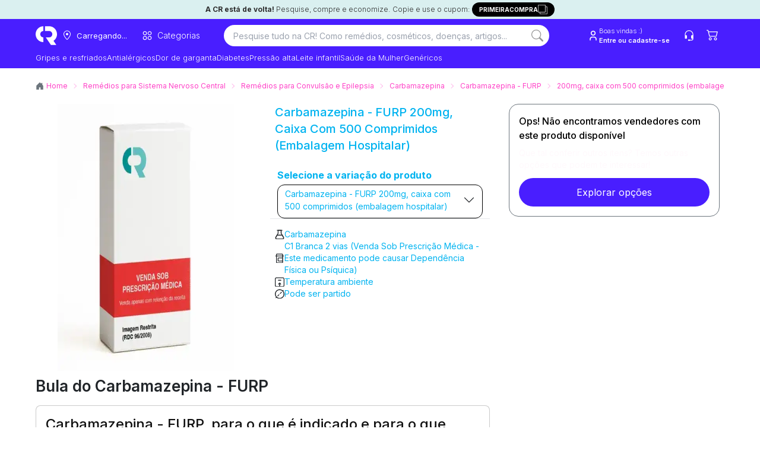

--- FILE ---
content_type: text/html; charset=utf-8
request_url: https://consultaremedios.com.br/carbamazepina-furp/200mg-caixa-com-500-comprimidos-embalagem-hospitalar/p
body_size: 99282
content:
<!DOCTYPE html><html lang="pt-BR"><head><meta charset="utf-8"/><meta name="viewport" content="width=device-width, initial-scale=1.0"/><title>Comprar Carbamazepina - FURP 200mg, caixa com 500 comprimidos (embalagem hospitalar) | CR</title><link rel="modulepreload" href="/_frsh/js/fe07f3b89d0ad55b1427a435fc57432a73dfede4/deserializer.js"/><link rel="modulepreload" href="/_frsh/js/fe07f3b89d0ad55b1427a435fc57432a73dfede4/main.js"/><link rel="modulepreload" href="/_frsh/js/fe07f3b89d0ad55b1427a435fc57432a73dfede4/chunk-7A75HZTU.js"/><link rel="modulepreload" href="/_frsh/js/fe07f3b89d0ad55b1427a435fc57432a73dfede4/chunk-NP4O3IPP.js"/><link rel="modulepreload" href="/_frsh/js/fe07f3b89d0ad55b1427a435fc57432a73dfede4/island-inventorylimitmodal.js"/><link rel="modulepreload" href="/_frsh/js/fe07f3b89d0ad55b1427a435fc57432a73dfede4/chunk-EU3EEM3E.js"/><link rel="modulepreload" href="/_frsh/js/fe07f3b89d0ad55b1427a435fc57432a73dfede4/chunk-GA2IT5S3.js"/><link rel="modulepreload" href="/_frsh/js/fe07f3b89d0ad55b1427a435fc57432a73dfede4/chunk-HW4RHYRK.js"/><link rel="modulepreload" href="/_frsh/js/fe07f3b89d0ad55b1427a435fc57432a73dfede4/chunk-KUJXO5TV.js"/><link rel="modulepreload" href="/_frsh/js/fe07f3b89d0ad55b1427a435fc57432a73dfede4/island-productunavailablemodal.js"/><link rel="modulepreload" href="/_frsh/js/fe07f3b89d0ad55b1427a435fc57432a73dfede4/island-header_drawers.js"/><link rel="modulepreload" href="/_frsh/js/fe07f3b89d0ad55b1427a435fc57432a73dfede4/chunk-F3SHQZKI.js"/><link rel="modulepreload" href="/_frsh/js/fe07f3b89d0ad55b1427a435fc57432a73dfede4/chunk-RZU2C6QA.js"/><link rel="modulepreload" href="/_frsh/js/fe07f3b89d0ad55b1427a435fc57432a73dfede4/chunk-4IHEEQUX.js"/><link rel="modulepreload" href="/_frsh/js/fe07f3b89d0ad55b1427a435fc57432a73dfede4/chunk-KRQUSDAX.js"/><link rel="modulepreload" href="/_frsh/js/fe07f3b89d0ad55b1427a435fc57432a73dfede4/chunk-BF2FERB6.js"/><link rel="modulepreload" href="/_frsh/js/fe07f3b89d0ad55b1427a435fc57432a73dfede4/chunk-5KJOYZZZ.js"/><link rel="modulepreload" href="/_frsh/js/fe07f3b89d0ad55b1427a435fc57432a73dfede4/chunk-MJREOBVH.js"/><link rel="modulepreload" href="/_frsh/js/fe07f3b89d0ad55b1427a435fc57432a73dfede4/chunk-XOA7E7AL.js"/><link rel="modulepreload" href="/_frsh/js/fe07f3b89d0ad55b1427a435fc57432a73dfede4/island-copyfirstpurchase.js"/><link rel="modulepreload" href="/_frsh/js/fe07f3b89d0ad55b1427a435fc57432a73dfede4/island-backgroundcepmodal.js"/><link rel="modulepreload" href="/_frsh/js/fe07f3b89d0ad55b1427a435fc57432a73dfede4/island-header_buttons.js"/><link rel="modulepreload" href="/_frsh/js/fe07f3b89d0ad55b1427a435fc57432a73dfede4/chunk-IULMLWY2.js"/><link rel="modulepreload" href="/_frsh/js/fe07f3b89d0ad55b1427a435fc57432a73dfede4/island-cepmodal.js"/><link rel="modulepreload" href="/_frsh/js/fe07f3b89d0ad55b1427a435fc57432a73dfede4/island-header_navitem.js"/><link rel="modulepreload" href="/_frsh/js/fe07f3b89d0ad55b1427a435fc57432a73dfede4/chunk-Q4MUVIJA.js"/><link rel="modulepreload" href="/_frsh/js/fe07f3b89d0ad55b1427a435fc57432a73dfede4/island-header_searchbar.js"/><link rel="modulepreload" href="/_frsh/js/fe07f3b89d0ad55b1427a435fc57432a73dfede4/chunk-KJQB2JUF.js"/><link rel="modulepreload" href="/_frsh/js/fe07f3b89d0ad55b1427a435fc57432a73dfede4/chunk-UYDWTN42.js"/><link rel="modulepreload" href="/_frsh/js/fe07f3b89d0ad55b1427a435fc57432a73dfede4/chunk-7ST6LDBL.js"/><link rel="modulepreload" href="/_frsh/js/fe07f3b89d0ad55b1427a435fc57432a73dfede4/chunk-GOW5T2MF.js"/><link rel="modulepreload" href="/_frsh/js/fe07f3b89d0ad55b1427a435fc57432a73dfede4/chunk-LYC73M5B.js"/><link rel="modulepreload" href="/_frsh/js/fe07f3b89d0ad55b1427a435fc57432a73dfede4/chunk-QZWMPH3G.js"/><link rel="modulepreload" href="/_frsh/js/fe07f3b89d0ad55b1427a435fc57432a73dfede4/chunk-PC3YQIN3.js"/><link rel="modulepreload" href="/_frsh/js/fe07f3b89d0ad55b1427a435fc57432a73dfede4/island-uselogin.js"/><link rel="modulepreload" href="/_frsh/js/fe07f3b89d0ad55b1427a435fc57432a73dfede4/island-seetous.js"/><link rel="modulepreload" href="/_frsh/js/fe07f3b89d0ad55b1427a435fc57432a73dfede4/island-header_cart_vtex.js"/><link rel="modulepreload" href="/_frsh/js/fe07f3b89d0ad55b1427a435fc57432a73dfede4/chunk-UHEAD6TQ.js"/><link rel="modulepreload" href="/_frsh/js/fe07f3b89d0ad55b1427a435fc57432a73dfede4/chunk-JX2QNTJV.js"/><link rel="modulepreload" href="/_frsh/js/fe07f3b89d0ad55b1427a435fc57432a73dfede4/island-header_drawercep.js"/><link rel="modulepreload" href="/_frsh/js/fe07f3b89d0ad55b1427a435fc57432a73dfede4/island-productpricespecificationsisland.js"/><link rel="modulepreload" href="/_frsh/js/fe07f3b89d0ad55b1427a435fc57432a73dfede4/island-events_selectitem.js"/><link rel="modulepreload" href="/_frsh/js/fe07f3b89d0ad55b1427a435fc57432a73dfede4/island-viewitemlist.js"/><link rel="modulepreload" href="/_frsh/js/fe07f3b89d0ad55b1427a435fc57432a73dfede4/chunk-ZKPWDABA.js"/><link rel="modulepreload" href="/_frsh/js/fe07f3b89d0ad55b1427a435fc57432a73dfede4/chunk-BYXBJQAS.js"/><link rel="modulepreload" href="/_frsh/js/fe07f3b89d0ad55b1427a435fc57432a73dfede4/island-scrolltotop.js"/><style type="text/css" id="__DESIGN_SYSTEM_VARS-P0-0">* {--font-family: ;--p: 100% 0.00 0deg;--pc: 31% 0.00 0deg;--s: 100% 0.00 0deg;--sc: 31% 0.00 0deg;--a: 100% 0.00 0deg;--ac: 31% 0.00 0deg;--n: 100% 0.00 0deg;--nc: 31% 0.00 0deg;--b1: 100% 0.00 0deg;--b2: 93% 0.00 0deg;--b3: 86% 0.00 0deg;--bc: 31% 0.00 0deg;--su: 91% 0.15 195deg;--suc: 29% 0.03 195deg;--wa: 100% 0.00 0deg;--wac: 31% 0.00 0deg;--er: 100% 0.00 0deg;--erc: 31% 0.00 0deg;--in: 100% 0.00 0deg;--inc: 31% 0.00 0deg;--rounded-box: 1rem;--rounded-btn: 0.2rem;--rounded-badge: 1.9rem;--animation-btn: 0.25s;--animation-input: 0.2s;--btn-focus-scale: 0.95;--border-btn: 1px;--tab-border: 1px;--tab-radius: 0.5rem;--font-family: -apple-system, BlinkMacSystemFont, 'Segoe UI', Roboto, Oxygen-Sans, Ubuntu, Cantarell, 'Helvetica Neue', sans-serif}</style><meta name="view-transition" content="same-origin"/><link href="/styles.css?revision=7ec469f&amp;__frsh_c=fe07f3b89d0ad55b1427a435fc57432a73dfede4" rel="stylesheet"/><style>
              .genesys-mxg-launcher-frame,
              #genesys-mxg-frame,
              iframe[title="Messenger Launcher"],
              iframe[name="MessengerLauncherFrame"] {
                display: none !important;
                visibility: hidden !important;
                opacity: 0 !important;
              }
            </style><meta name="theme-color" content="#fff"/><meta name="apple-mobile-web-app-capable" content="yes"/><meta name="apple-mobile-web-app-status-bar-style" content="#fff"/><link rel="manifest" href="/site.webmanifest?__frsh_c=fe07f3b89d0ad55b1427a435fc57432a73dfede4"/><script nonce="5337ad10f7d7402cb81763b41135e00a">
              (function(w,d,s,l,i){
                w[l]=w[l]||[];
                w[l].push({'gtm.start': new Date().getTime(), event:'gtm.js'});
                var f=d.getElementsByTagName(s)[0],
                    j=d.createElement(s),
                    dl=l!='dataLayer'?'&l='+l:'';
                j.async=true;
                j.src='https://www.googletagmanager.com/gtm.js?id='+i+dl+
                      '&gtm_auth=44NvObP88jiXJ_wUoIlpPQ&gtm_preview=env-35&gtm_cookies_win=x';
                f.parentNode.insertBefore(j,f);
              })(window,document,'script','dataLayer','GTM-WTG292');
           </script><script nonce="5337ad10f7d7402cb81763b41135e00a">
            (function (g, e, n, es, ys) {
              g['_genesysJs'] = e;
              g[e] = g[e] || function () {
                (g[e].q = g[e].q || []).push(arguments)
              };
              g[e].t = 1 * new Date();
              g[e].c = es;
              ys = document.createElement('script');
              ys.async = 1;
              ys.src = n;
              ys.charset = 'utf-8';
              document.head.appendChild(ys);
            })(window, 'Genesys', 'https://apps.sae1.pure.cloud/genesys-bootstrap/genesys.min.js', {
              environment: 'prod-sae1',
              deploymentId: '558c147e-b2d2-4343-96b7-f442b67c1317'
            });
          </script><link rel="canonical" href="https://consultaremedios.com.br/carbamazepina-furp/200mg-caixa-com-500-comprimidos-embalagem-hospitalar/p"/><meta name="description" content="Carbamazepina - FURP 200mg, caixa com 500 comprimidos (embalagem hospitalar) com menor preço e entrega rápida. Compre Carbamazepina - FURP online através da Consulta Remédios e economize!"/><meta name="robots" content="index, follow"/><meta name="theme-color"/><link rel="icon" href="https://assets.decocache.com/consul-remedio/a267a36d-da29-4277-b0c7-8a40df9fa452/favicon-(2).png"/><meta property="twitter:title" content="Comprar Carbamazepina - FURP 200mg, caixa com 500 comprimidos (embalagem hospitalar) | CR "/><meta property="twitter:description" content="Carbamazepina - FURP 200mg, caixa com 500 comprimidos (embalagem hospitalar) com menor preço e entrega rápida. Compre Carbamazepina - FURP online através da Consulta Remédios e economize!"/><meta property="twitter:image" content="https://data.decoassets.com/consul-remedio/acc9b254-fb4f-4e71-8ae8-edca85ac9d9c/banner-novo-consulta-remedios-(1).webp"/><meta property="twitter:card" content="summary"/><meta property="og:title" content="Comprar Carbamazepina - FURP 200mg, caixa com 500 comprimidos (embalagem hospitalar) | CR "/><meta property="og:description" content="Carbamazepina - FURP 200mg, caixa com 500 comprimidos (embalagem hospitalar) com menor preço e entrega rápida. Compre Carbamazepina - FURP online através da Consulta Remédios e economize!"/><meta property="og:type" content="website"/><meta property="og:image" content="https://data.decoassets.com/consul-remedio/acc9b254-fb4f-4e71-8ae8-edca85ac9d9c/banner-novo-consulta-remedios-(1).webp"/><meta property="og:url" content="https://consultaremedios.com.br/carbamazepina-furp/200mg-caixa-com-500-comprimidos-embalagem-hospitalar/p"/><script type="application/ld+json" nonce="5337ad10f7d7402cb81763b41135e00a">{"@context":"https://schema.org","@type":"BreadcrumbList","itemListElement":[{"@type":"ListItem","position":1,"name":"Home","item":"https://consultaremedios.com.br"},{"@type":"ListItem","position":2,"name":"Remédios para Sistema Nervoso Central","item":"https://consultaremedios.com.br/sistema-nervoso-central/c"},{"@type":"ListItem","position":3,"name":"Remédios para Convulsão e Epilepsia","item":"https://consultaremedios.com.br/sistema-nervoso-central/convulsao-e-epilepsia/c"},{"@type":"ListItem","position":4,"name":"Carbamazepina","item":"https://consultaremedios.com.br/carbamazepina/pa"},{"@type":"ListItem","position":5,"name":"Carbamazepina - FURP","item":"https://consultaremedios.com.br/carbamazepina-furp/p"},{"@type":"ListItem","position":6,"name":" 200mg, caixa com 500 comprimidos (embalagem hospitalar)","item":"https://consultaremedios.com.br/carbamazepina-furp/200mg-caixa-com-500-comprimidos-embalagem-hospitalar/p"}]}</script><script defer src="data:text/javascript,(live%3D%3E%7Bconst%20onKeydown%3De%3D%3E%7Bif(globalThis.window%3D%3D%3DglobalThis.window.parent%26%26e.target%3D%3D%3Ddocument.body%26%26!e.defaultPrevented%26%26(e.ctrlKey%26%26e.shiftKey%26%26%22E%22%3D%3D%3De.key%7C%7C%22.%22%3D%3D%3De.key))%7Be.preventDefault()%2Ce.stopPropagation()%3Bconst%20o%3D%60%2Fchoose-editor%3Fsite%3D%24%7BglobalThis.window.LIVE.site.name%7D%26domain%3D%24%7BglobalThis.window.location.origin%7D%26pageId%3D%24%7BglobalThis.window.LIVE.page.id%7D%60%2Ct%3Dnew%20URL(o%2C%22https%3A%2F%2Fadmin.deco.cx%22)%3Bif(t.searchParams.set(%22path%22%2CencodeURIComponent(%60%24%7BglobalThis.window.location.pathname%7D%24%7BglobalThis.window.location.search%7D%60))%2Ct.searchParams.set(%22pathTemplate%22%2CencodeURIComponent(globalThis.window.LIVE.page.pathTemplate%7C%7C%22%2F*%22))%2C(e.ctrlKey%7C%7Ce.metaKey)%26%26%22.%22%3D%3D%3De.key)return%20globalThis.window.open(t%2C%22_blank%22)%2Cvoid%200%3BglobalThis.window.location.href%3D%60%24%7Bt%7D%60%7D%7D%2ConMessage%3Devent%3D%3E%7Bconst%7Bdata%7D%3Devent%3Bif(%22editor%3A%3Ainject%22%3D%3D%3Ddata.type)return%20eval(data.args.script)%7D%2C_inspector%3D%22undefined%22!%3Dtypeof%20DomInspector%26%26new%20DomInspector(document.body%2C%7Boutline%3A%221px%20dashed%20%232fd080%22%2CbackgroundColor%3A%22rgba(47%2C%20208%2C%20128%2C%200.33)%22%2CbackgroundBlendMode%3A%22multiply%22%2Cactivator%3ADomInspectorActivators.Backquote%2Cpath%3A%22%2Flive%2Finspect%22%7D)%3BglobalThis.window.LIVE%3D%7B...globalThis.window.LIVE%2C...live%7D%2Clive.avoidRedirectingToEditor%7C%7Cdocument.body.addEventListener(%22keydown%22%2ConKeydown)%2CaddEventListener(%22message%22%2ConMessage)%7D)(%7B%22page%22%3A%7B%22id%22%3A%22pages-Product%2520Page%2520Variant-114754%22%2C%22pathTemplate%22%3A%22%2F%3Aproduct%2F%3Aslug%2Fp%22%7D%2C%22site%22%3A%7B%22id%22%3A0%2C%22name%22%3A%22consulta-remedio%22%7D%2C%22flags%22%3A%5B%5D%7D)" nonce="5337ad10f7d7402cb81763b41135e00a"></script><script nonce="5337ad10f7d7402cb81763b41135e00a"></script><script defer id="deco-events" src="data:text/javascript,((%7Bdeco%3A%7Bpage%3Ae%7D%2CsegmentCookie%3An%2CfeatureFlags%3At%7D)%3D%3E%7Bconst%20a%3Ddocument.cookie%2Co%3D%7B%7D%3Bif(null!%3D%3Da)%7Bconst%20e%3Da.split(%22%3B%22)%3Bfor(const%20n%20of%20e)%7Bconst%5Be%2C...t%5D%3Dn.split(%22%3D%22)%3Bo%5Be.trim()%5D%3Dt.join(%22%3D%22)%7D%7Dconst%20s%3D%5B%5D%3Bif(o%5Bn%5D)try%7Bconst%20e%3DJSON.parse(decodeURIComponent(atob(o%5Bn%5D)))%3Be.active%3F.forEach((e%3D%3Es.push(%7Bname%3Ae%2Cvalue%3A!0%7D)))%2Ce.inactiveDrawn%3F.forEach((e%3D%3Es.push(%7Bname%3Ae%2Cvalue%3A!1%7D)))%7Dcatch%7Bconsole.error(%22Error%20parsing%20deco_segment%20cookie%22)%7Dconst%20i%3Dnew%20EventTarget%2Cc%3De%3D%3E%7Bi.dispatchEvent(new%20CustomEvent(%22analytics%22%2C%7Bdetail%3Ae%7D))%7D%3BglobalThis.window.DECO_SITES_STD%3D%7BsendAnalyticsEvent%3Ac%7D%2CglobalThis.window.DECO%3D%7B...globalThis.window.DECO%2Cevents%3A%7Bdispatch%3Ac%2Csubscribe%3A(n%2Ct)%3D%3E%7Bconst%20a%3D(%7Bdetail%3Ae%7D)%3D%3En(e)%3Breturn%20n(%7Bname%3A%22deco%22%2Cparams%3A%7Bflags%3As%2Cpage%3Ae%7D%7D)%2Ci.addEventListener(%22analytics%22%2Ca%2Ct)%2C()%3D%3E%7Bi.removeEventListener(%22analytics%22%2Ca%2Ct)%7D%7D%7D%2CfeatureFlags%3At%7D%7D)(%7B%22deco%22%3A%7B%22flags%22%3A%5B%5D%2C%22page%22%3A%7B%22id%22%3A%22pages-Product%2520Page%2520Variant-114754%22%2C%22pathTemplate%22%3A%22%2F%3Aproduct%2F%3Aslug%2Fp%22%7D%7D%2C%22segmentCookie%22%3A%22deco_segment%22%2C%22featureFlags%22%3A%7B%22enableImageOptimization%22%3Atrue%2C%22azionAssets%22%3Atrue%7D%7D)" nonce="5337ad10f7d7402cb81763b41135e00a"></script><link rel="dns-prefetch" href="https://d.lilstts.com/events"/><link rel="preconnect" href="https://d.lilstts.com/events" crossorigin="anonymous"/><script id="tracker" data-autocollect="false" data-hash-routing="true" data-url="https://d.lilstts.com/events" src="/live/invoke/website/loaders/analyticsScript.ts?url=https://s.lilstts.com/deco.js" nonce="5337ad10f7d7402cb81763b41135e00a"></script><script defer src="data:text/javascript,(()%3D%3E%7Bconst%20s%3D%7B%7D%2Ct%3D()%3D%3EglobalThis.window.stonks%3F.view%3F.(s)%2Cn%3Dhistory.pushState%3Bn%26%26(history.pushState%3Dfunction()%7Bn.apply(this%2Carguments)%2Ct()%7D%2CaddEventListener(%22popstate%22%2Ct))%3Bconst%20o%3Ds%3D%3E%60%24%7Bs%7D%60.slice(0%2C990)%3BglobalThis.window.DECO.events.subscribe((n%3D%3E%7Bif(n%26%26%22deco%22%3D%3D%3Dn.name)%7Bif(n.params)%7Bconst%7Bflags%3At%2Cpage%3Ae%7D%3Dn.params%3Bif(Array.isArray(t))for(const%20n%20of%20t)s%5Bn.name%5D%3Do(n.value.toString())%3Bs.pageId%3Do(%60%24%7Be.id%7D%60)%7Dt()%7D%7D))()%2CglobalThis.window.DECO.events.subscribe((t%3D%3E%7Bif(!t)return%3Bconst%7Bname%3An%2Cparams%3Ae%7D%3Dt%3Bif(!n%7C%7C!e%7C%7C%22deco%22%3D%3D%3Dn)return%3Bconst%20i%3D%7B...s%7D%3Bfor(const%20s%20in%20e)%7Bconst%20t%3De%5Bs%5D%3Bnull!%3Dt%26%26(i%5Bs%5D%3Do(%22object%22!%3Dtypeof%20t%3Ft%3AJSON.stringify(t)))%7DglobalThis.window.stonks%3F.event%3F.(n%2Ci)%7D))%7D)()" nonce="5337ad10f7d7402cb81763b41135e00a"></script><style type="text/css">@font-face {
  font-family: 'Inter';
  font-style: normal;
  font-weight: 100;
  font-display: swap;
  src: url(/live/invoke/website/loaders/asset.ts?src=https://fonts.gstatic.com/s/inter/v20/UcCO3FwrK3iLTeHuS_nVMrMxCp50SjIw2boKoduKmMEVuLyeMZg.ttf) format('truetype');
}
@font-face {
  font-family: 'Inter';
  font-style: normal;
  font-weight: 200;
  font-display: swap;
  src: url(/live/invoke/website/loaders/asset.ts?src=https://fonts.gstatic.com/s/inter/v20/UcCO3FwrK3iLTeHuS_nVMrMxCp50SjIw2boKoduKmMEVuDyfMZg.ttf) format('truetype');
}
@font-face {
  font-family: 'Inter';
  font-style: normal;
  font-weight: 300;
  font-display: swap;
  src: url(/live/invoke/website/loaders/asset.ts?src=https://fonts.gstatic.com/s/inter/v20/UcCO3FwrK3iLTeHuS_nVMrMxCp50SjIw2boKoduKmMEVuOKfMZg.ttf) format('truetype');
}
@font-face {
  font-family: 'Inter';
  font-style: normal;
  font-weight: 400;
  font-display: swap;
  src: url(/live/invoke/website/loaders/asset.ts?src=https://fonts.gstatic.com/s/inter/v20/UcCO3FwrK3iLTeHuS_nVMrMxCp50SjIw2boKoduKmMEVuLyfMZg.ttf) format('truetype');
}
@font-face {
  font-family: 'Inter';
  font-style: normal;
  font-weight: 500;
  font-display: swap;
  src: url(/live/invoke/website/loaders/asset.ts?src=https://fonts.gstatic.com/s/inter/v20/UcCO3FwrK3iLTeHuS_nVMrMxCp50SjIw2boKoduKmMEVuI6fMZg.ttf) format('truetype');
}
@font-face {
  font-family: 'Inter';
  font-style: normal;
  font-weight: 600;
  font-display: swap;
  src: url(/live/invoke/website/loaders/asset.ts?src=https://fonts.gstatic.com/s/inter/v20/UcCO3FwrK3iLTeHuS_nVMrMxCp50SjIw2boKoduKmMEVuGKYMZg.ttf) format('truetype');
}
@font-face {
  font-family: 'Inter';
  font-style: normal;
  font-weight: 700;
  font-display: swap;
  src: url(/live/invoke/website/loaders/asset.ts?src=https://fonts.gstatic.com/s/inter/v20/UcCO3FwrK3iLTeHuS_nVMrMxCp50SjIw2boKoduKmMEVuFuYMZg.ttf) format('truetype');
}
@font-face {
  font-family: 'Inter';
  font-style: normal;
  font-weight: 800;
  font-display: swap;
  src: url(/live/invoke/website/loaders/asset.ts?src=https://fonts.gstatic.com/s/inter/v20/UcCO3FwrK3iLTeHuS_nVMrMxCp50SjIw2boKoduKmMEVuDyYMZg.ttf) format('truetype');
}
@font-face {
  font-family: 'Inter';
  font-style: normal;
  font-weight: 900;
  font-display: swap;
  src: url(/live/invoke/website/loaders/asset.ts?src=https://fonts.gstatic.com/s/inter/v20/UcCO3FwrK3iLTeHuS_nVMrMxCp50SjIw2boKoduKmMEVuBWYMZg.ttf) format('truetype');
}

/* cyrillic-ext */
@font-face {
  font-family: 'Inter';
  font-style: normal;
  font-weight: 100;
  font-display: swap;
  src: url(/live/invoke/website/loaders/asset.ts?src=https://fonts.gstatic.com/s/inter/v20/UcC73FwrK3iLTeHuS_nVMrMxCp50SjIa2JL7W0Q5n-wU.woff2) format('woff2');
  unicode-range: U+0460-052F, U+1C80-1C8A, U+20B4, U+2DE0-2DFF, U+A640-A69F, U+FE2E-FE2F;
}
/* cyrillic */
@font-face {
  font-family: 'Inter';
  font-style: normal;
  font-weight: 100;
  font-display: swap;
  src: url(/live/invoke/website/loaders/asset.ts?src=https://fonts.gstatic.com/s/inter/v20/UcC73FwrK3iLTeHuS_nVMrMxCp50SjIa0ZL7W0Q5n-wU.woff2) format('woff2');
  unicode-range: U+0301, U+0400-045F, U+0490-0491, U+04B0-04B1, U+2116;
}
/* greek-ext */
@font-face {
  font-family: 'Inter';
  font-style: normal;
  font-weight: 100;
  font-display: swap;
  src: url(/live/invoke/website/loaders/asset.ts?src=https://fonts.gstatic.com/s/inter/v20/UcC73FwrK3iLTeHuS_nVMrMxCp50SjIa2ZL7W0Q5n-wU.woff2) format('woff2');
  unicode-range: U+1F00-1FFF;
}
/* greek */
@font-face {
  font-family: 'Inter';
  font-style: normal;
  font-weight: 100;
  font-display: swap;
  src: url(/live/invoke/website/loaders/asset.ts?src=https://fonts.gstatic.com/s/inter/v20/UcC73FwrK3iLTeHuS_nVMrMxCp50SjIa1pL7W0Q5n-wU.woff2) format('woff2');
  unicode-range: U+0370-0377, U+037A-037F, U+0384-038A, U+038C, U+038E-03A1, U+03A3-03FF;
}
/* vietnamese */
@font-face {
  font-family: 'Inter';
  font-style: normal;
  font-weight: 100;
  font-display: swap;
  src: url(/live/invoke/website/loaders/asset.ts?src=https://fonts.gstatic.com/s/inter/v20/UcC73FwrK3iLTeHuS_nVMrMxCp50SjIa2pL7W0Q5n-wU.woff2) format('woff2');
  unicode-range: U+0102-0103, U+0110-0111, U+0128-0129, U+0168-0169, U+01A0-01A1, U+01AF-01B0, U+0300-0301, U+0303-0304, U+0308-0309, U+0323, U+0329, U+1EA0-1EF9, U+20AB;
}
/* latin-ext */
@font-face {
  font-family: 'Inter';
  font-style: normal;
  font-weight: 100;
  font-display: swap;
  src: url(/live/invoke/website/loaders/asset.ts?src=https://fonts.gstatic.com/s/inter/v20/UcC73FwrK3iLTeHuS_nVMrMxCp50SjIa25L7W0Q5n-wU.woff2) format('woff2');
  unicode-range: U+0100-02BA, U+02BD-02C5, U+02C7-02CC, U+02CE-02D7, U+02DD-02FF, U+0304, U+0308, U+0329, U+1D00-1DBF, U+1E00-1E9F, U+1EF2-1EFF, U+2020, U+20A0-20AB, U+20AD-20C0, U+2113, U+2C60-2C7F, U+A720-A7FF;
}
/* latin */
@font-face {
  font-family: 'Inter';
  font-style: normal;
  font-weight: 100;
  font-display: swap;
  src: url(/live/invoke/website/loaders/asset.ts?src=https://fonts.gstatic.com/s/inter/v20/UcC73FwrK3iLTeHuS_nVMrMxCp50SjIa1ZL7W0Q5nw.woff2) format('woff2');
  unicode-range: U+0000-00FF, U+0131, U+0152-0153, U+02BB-02BC, U+02C6, U+02DA, U+02DC, U+0304, U+0308, U+0329, U+2000-206F, U+20AC, U+2122, U+2191, U+2193, U+2212, U+2215, U+FEFF, U+FFFD;
}
/* cyrillic-ext */
@font-face {
  font-family: 'Inter';
  font-style: normal;
  font-weight: 200;
  font-display: swap;
  src: url(/live/invoke/website/loaders/asset.ts?src=https://fonts.gstatic.com/s/inter/v20/UcC73FwrK3iLTeHuS_nVMrMxCp50SjIa2JL7W0Q5n-wU.woff2) format('woff2');
  unicode-range: U+0460-052F, U+1C80-1C8A, U+20B4, U+2DE0-2DFF, U+A640-A69F, U+FE2E-FE2F;
}
/* cyrillic */
@font-face {
  font-family: 'Inter';
  font-style: normal;
  font-weight: 200;
  font-display: swap;
  src: url(/live/invoke/website/loaders/asset.ts?src=https://fonts.gstatic.com/s/inter/v20/UcC73FwrK3iLTeHuS_nVMrMxCp50SjIa0ZL7W0Q5n-wU.woff2) format('woff2');
  unicode-range: U+0301, U+0400-045F, U+0490-0491, U+04B0-04B1, U+2116;
}
/* greek-ext */
@font-face {
  font-family: 'Inter';
  font-style: normal;
  font-weight: 200;
  font-display: swap;
  src: url(/live/invoke/website/loaders/asset.ts?src=https://fonts.gstatic.com/s/inter/v20/UcC73FwrK3iLTeHuS_nVMrMxCp50SjIa2ZL7W0Q5n-wU.woff2) format('woff2');
  unicode-range: U+1F00-1FFF;
}
/* greek */
@font-face {
  font-family: 'Inter';
  font-style: normal;
  font-weight: 200;
  font-display: swap;
  src: url(/live/invoke/website/loaders/asset.ts?src=https://fonts.gstatic.com/s/inter/v20/UcC73FwrK3iLTeHuS_nVMrMxCp50SjIa1pL7W0Q5n-wU.woff2) format('woff2');
  unicode-range: U+0370-0377, U+037A-037F, U+0384-038A, U+038C, U+038E-03A1, U+03A3-03FF;
}
/* vietnamese */
@font-face {
  font-family: 'Inter';
  font-style: normal;
  font-weight: 200;
  font-display: swap;
  src: url(/live/invoke/website/loaders/asset.ts?src=https://fonts.gstatic.com/s/inter/v20/UcC73FwrK3iLTeHuS_nVMrMxCp50SjIa2pL7W0Q5n-wU.woff2) format('woff2');
  unicode-range: U+0102-0103, U+0110-0111, U+0128-0129, U+0168-0169, U+01A0-01A1, U+01AF-01B0, U+0300-0301, U+0303-0304, U+0308-0309, U+0323, U+0329, U+1EA0-1EF9, U+20AB;
}
/* latin-ext */
@font-face {
  font-family: 'Inter';
  font-style: normal;
  font-weight: 200;
  font-display: swap;
  src: url(/live/invoke/website/loaders/asset.ts?src=https://fonts.gstatic.com/s/inter/v20/UcC73FwrK3iLTeHuS_nVMrMxCp50SjIa25L7W0Q5n-wU.woff2) format('woff2');
  unicode-range: U+0100-02BA, U+02BD-02C5, U+02C7-02CC, U+02CE-02D7, U+02DD-02FF, U+0304, U+0308, U+0329, U+1D00-1DBF, U+1E00-1E9F, U+1EF2-1EFF, U+2020, U+20A0-20AB, U+20AD-20C0, U+2113, U+2C60-2C7F, U+A720-A7FF;
}
/* latin */
@font-face {
  font-family: 'Inter';
  font-style: normal;
  font-weight: 200;
  font-display: swap;
  src: url(/live/invoke/website/loaders/asset.ts?src=https://fonts.gstatic.com/s/inter/v20/UcC73FwrK3iLTeHuS_nVMrMxCp50SjIa1ZL7W0Q5nw.woff2) format('woff2');
  unicode-range: U+0000-00FF, U+0131, U+0152-0153, U+02BB-02BC, U+02C6, U+02DA, U+02DC, U+0304, U+0308, U+0329, U+2000-206F, U+20AC, U+2122, U+2191, U+2193, U+2212, U+2215, U+FEFF, U+FFFD;
}
/* cyrillic-ext */
@font-face {
  font-family: 'Inter';
  font-style: normal;
  font-weight: 300;
  font-display: swap;
  src: url(/live/invoke/website/loaders/asset.ts?src=https://fonts.gstatic.com/s/inter/v20/UcC73FwrK3iLTeHuS_nVMrMxCp50SjIa2JL7W0Q5n-wU.woff2) format('woff2');
  unicode-range: U+0460-052F, U+1C80-1C8A, U+20B4, U+2DE0-2DFF, U+A640-A69F, U+FE2E-FE2F;
}
/* cyrillic */
@font-face {
  font-family: 'Inter';
  font-style: normal;
  font-weight: 300;
  font-display: swap;
  src: url(/live/invoke/website/loaders/asset.ts?src=https://fonts.gstatic.com/s/inter/v20/UcC73FwrK3iLTeHuS_nVMrMxCp50SjIa0ZL7W0Q5n-wU.woff2) format('woff2');
  unicode-range: U+0301, U+0400-045F, U+0490-0491, U+04B0-04B1, U+2116;
}
/* greek-ext */
@font-face {
  font-family: 'Inter';
  font-style: normal;
  font-weight: 300;
  font-display: swap;
  src: url(/live/invoke/website/loaders/asset.ts?src=https://fonts.gstatic.com/s/inter/v20/UcC73FwrK3iLTeHuS_nVMrMxCp50SjIa2ZL7W0Q5n-wU.woff2) format('woff2');
  unicode-range: U+1F00-1FFF;
}
/* greek */
@font-face {
  font-family: 'Inter';
  font-style: normal;
  font-weight: 300;
  font-display: swap;
  src: url(/live/invoke/website/loaders/asset.ts?src=https://fonts.gstatic.com/s/inter/v20/UcC73FwrK3iLTeHuS_nVMrMxCp50SjIa1pL7W0Q5n-wU.woff2) format('woff2');
  unicode-range: U+0370-0377, U+037A-037F, U+0384-038A, U+038C, U+038E-03A1, U+03A3-03FF;
}
/* vietnamese */
@font-face {
  font-family: 'Inter';
  font-style: normal;
  font-weight: 300;
  font-display: swap;
  src: url(/live/invoke/website/loaders/asset.ts?src=https://fonts.gstatic.com/s/inter/v20/UcC73FwrK3iLTeHuS_nVMrMxCp50SjIa2pL7W0Q5n-wU.woff2) format('woff2');
  unicode-range: U+0102-0103, U+0110-0111, U+0128-0129, U+0168-0169, U+01A0-01A1, U+01AF-01B0, U+0300-0301, U+0303-0304, U+0308-0309, U+0323, U+0329, U+1EA0-1EF9, U+20AB;
}
/* latin-ext */
@font-face {
  font-family: 'Inter';
  font-style: normal;
  font-weight: 300;
  font-display: swap;
  src: url(/live/invoke/website/loaders/asset.ts?src=https://fonts.gstatic.com/s/inter/v20/UcC73FwrK3iLTeHuS_nVMrMxCp50SjIa25L7W0Q5n-wU.woff2) format('woff2');
  unicode-range: U+0100-02BA, U+02BD-02C5, U+02C7-02CC, U+02CE-02D7, U+02DD-02FF, U+0304, U+0308, U+0329, U+1D00-1DBF, U+1E00-1E9F, U+1EF2-1EFF, U+2020, U+20A0-20AB, U+20AD-20C0, U+2113, U+2C60-2C7F, U+A720-A7FF;
}
/* latin */
@font-face {
  font-family: 'Inter';
  font-style: normal;
  font-weight: 300;
  font-display: swap;
  src: url(/live/invoke/website/loaders/asset.ts?src=https://fonts.gstatic.com/s/inter/v20/UcC73FwrK3iLTeHuS_nVMrMxCp50SjIa1ZL7W0Q5nw.woff2) format('woff2');
  unicode-range: U+0000-00FF, U+0131, U+0152-0153, U+02BB-02BC, U+02C6, U+02DA, U+02DC, U+0304, U+0308, U+0329, U+2000-206F, U+20AC, U+2122, U+2191, U+2193, U+2212, U+2215, U+FEFF, U+FFFD;
}
/* cyrillic-ext */
@font-face {
  font-family: 'Inter';
  font-style: normal;
  font-weight: 400;
  font-display: swap;
  src: url(/live/invoke/website/loaders/asset.ts?src=https://fonts.gstatic.com/s/inter/v20/UcC73FwrK3iLTeHuS_nVMrMxCp50SjIa2JL7W0Q5n-wU.woff2) format('woff2');
  unicode-range: U+0460-052F, U+1C80-1C8A, U+20B4, U+2DE0-2DFF, U+A640-A69F, U+FE2E-FE2F;
}
/* cyrillic */
@font-face {
  font-family: 'Inter';
  font-style: normal;
  font-weight: 400;
  font-display: swap;
  src: url(/live/invoke/website/loaders/asset.ts?src=https://fonts.gstatic.com/s/inter/v20/UcC73FwrK3iLTeHuS_nVMrMxCp50SjIa0ZL7W0Q5n-wU.woff2) format('woff2');
  unicode-range: U+0301, U+0400-045F, U+0490-0491, U+04B0-04B1, U+2116;
}
/* greek-ext */
@font-face {
  font-family: 'Inter';
  font-style: normal;
  font-weight: 400;
  font-display: swap;
  src: url(/live/invoke/website/loaders/asset.ts?src=https://fonts.gstatic.com/s/inter/v20/UcC73FwrK3iLTeHuS_nVMrMxCp50SjIa2ZL7W0Q5n-wU.woff2) format('woff2');
  unicode-range: U+1F00-1FFF;
}
/* greek */
@font-face {
  font-family: 'Inter';
  font-style: normal;
  font-weight: 400;
  font-display: swap;
  src: url(/live/invoke/website/loaders/asset.ts?src=https://fonts.gstatic.com/s/inter/v20/UcC73FwrK3iLTeHuS_nVMrMxCp50SjIa1pL7W0Q5n-wU.woff2) format('woff2');
  unicode-range: U+0370-0377, U+037A-037F, U+0384-038A, U+038C, U+038E-03A1, U+03A3-03FF;
}
/* vietnamese */
@font-face {
  font-family: 'Inter';
  font-style: normal;
  font-weight: 400;
  font-display: swap;
  src: url(/live/invoke/website/loaders/asset.ts?src=https://fonts.gstatic.com/s/inter/v20/UcC73FwrK3iLTeHuS_nVMrMxCp50SjIa2pL7W0Q5n-wU.woff2) format('woff2');
  unicode-range: U+0102-0103, U+0110-0111, U+0128-0129, U+0168-0169, U+01A0-01A1, U+01AF-01B0, U+0300-0301, U+0303-0304, U+0308-0309, U+0323, U+0329, U+1EA0-1EF9, U+20AB;
}
/* latin-ext */
@font-face {
  font-family: 'Inter';
  font-style: normal;
  font-weight: 400;
  font-display: swap;
  src: url(/live/invoke/website/loaders/asset.ts?src=https://fonts.gstatic.com/s/inter/v20/UcC73FwrK3iLTeHuS_nVMrMxCp50SjIa25L7W0Q5n-wU.woff2) format('woff2');
  unicode-range: U+0100-02BA, U+02BD-02C5, U+02C7-02CC, U+02CE-02D7, U+02DD-02FF, U+0304, U+0308, U+0329, U+1D00-1DBF, U+1E00-1E9F, U+1EF2-1EFF, U+2020, U+20A0-20AB, U+20AD-20C0, U+2113, U+2C60-2C7F, U+A720-A7FF;
}
/* latin */
@font-face {
  font-family: 'Inter';
  font-style: normal;
  font-weight: 400;
  font-display: swap;
  src: url(/live/invoke/website/loaders/asset.ts?src=https://fonts.gstatic.com/s/inter/v20/UcC73FwrK3iLTeHuS_nVMrMxCp50SjIa1ZL7W0Q5nw.woff2) format('woff2');
  unicode-range: U+0000-00FF, U+0131, U+0152-0153, U+02BB-02BC, U+02C6, U+02DA, U+02DC, U+0304, U+0308, U+0329, U+2000-206F, U+20AC, U+2122, U+2191, U+2193, U+2212, U+2215, U+FEFF, U+FFFD;
}
/* cyrillic-ext */
@font-face {
  font-family: 'Inter';
  font-style: normal;
  font-weight: 500;
  font-display: swap;
  src: url(/live/invoke/website/loaders/asset.ts?src=https://fonts.gstatic.com/s/inter/v20/UcC73FwrK3iLTeHuS_nVMrMxCp50SjIa2JL7W0Q5n-wU.woff2) format('woff2');
  unicode-range: U+0460-052F, U+1C80-1C8A, U+20B4, U+2DE0-2DFF, U+A640-A69F, U+FE2E-FE2F;
}
/* cyrillic */
@font-face {
  font-family: 'Inter';
  font-style: normal;
  font-weight: 500;
  font-display: swap;
  src: url(/live/invoke/website/loaders/asset.ts?src=https://fonts.gstatic.com/s/inter/v20/UcC73FwrK3iLTeHuS_nVMrMxCp50SjIa0ZL7W0Q5n-wU.woff2) format('woff2');
  unicode-range: U+0301, U+0400-045F, U+0490-0491, U+04B0-04B1, U+2116;
}
/* greek-ext */
@font-face {
  font-family: 'Inter';
  font-style: normal;
  font-weight: 500;
  font-display: swap;
  src: url(/live/invoke/website/loaders/asset.ts?src=https://fonts.gstatic.com/s/inter/v20/UcC73FwrK3iLTeHuS_nVMrMxCp50SjIa2ZL7W0Q5n-wU.woff2) format('woff2');
  unicode-range: U+1F00-1FFF;
}
/* greek */
@font-face {
  font-family: 'Inter';
  font-style: normal;
  font-weight: 500;
  font-display: swap;
  src: url(/live/invoke/website/loaders/asset.ts?src=https://fonts.gstatic.com/s/inter/v20/UcC73FwrK3iLTeHuS_nVMrMxCp50SjIa1pL7W0Q5n-wU.woff2) format('woff2');
  unicode-range: U+0370-0377, U+037A-037F, U+0384-038A, U+038C, U+038E-03A1, U+03A3-03FF;
}
/* vietnamese */
@font-face {
  font-family: 'Inter';
  font-style: normal;
  font-weight: 500;
  font-display: swap;
  src: url(/live/invoke/website/loaders/asset.ts?src=https://fonts.gstatic.com/s/inter/v20/UcC73FwrK3iLTeHuS_nVMrMxCp50SjIa2pL7W0Q5n-wU.woff2) format('woff2');
  unicode-range: U+0102-0103, U+0110-0111, U+0128-0129, U+0168-0169, U+01A0-01A1, U+01AF-01B0, U+0300-0301, U+0303-0304, U+0308-0309, U+0323, U+0329, U+1EA0-1EF9, U+20AB;
}
/* latin-ext */
@font-face {
  font-family: 'Inter';
  font-style: normal;
  font-weight: 500;
  font-display: swap;
  src: url(/live/invoke/website/loaders/asset.ts?src=https://fonts.gstatic.com/s/inter/v20/UcC73FwrK3iLTeHuS_nVMrMxCp50SjIa25L7W0Q5n-wU.woff2) format('woff2');
  unicode-range: U+0100-02BA, U+02BD-02C5, U+02C7-02CC, U+02CE-02D7, U+02DD-02FF, U+0304, U+0308, U+0329, U+1D00-1DBF, U+1E00-1E9F, U+1EF2-1EFF, U+2020, U+20A0-20AB, U+20AD-20C0, U+2113, U+2C60-2C7F, U+A720-A7FF;
}
/* latin */
@font-face {
  font-family: 'Inter';
  font-style: normal;
  font-weight: 500;
  font-display: swap;
  src: url(/live/invoke/website/loaders/asset.ts?src=https://fonts.gstatic.com/s/inter/v20/UcC73FwrK3iLTeHuS_nVMrMxCp50SjIa1ZL7W0Q5nw.woff2) format('woff2');
  unicode-range: U+0000-00FF, U+0131, U+0152-0153, U+02BB-02BC, U+02C6, U+02DA, U+02DC, U+0304, U+0308, U+0329, U+2000-206F, U+20AC, U+2122, U+2191, U+2193, U+2212, U+2215, U+FEFF, U+FFFD;
}
/* cyrillic-ext */
@font-face {
  font-family: 'Inter';
  font-style: normal;
  font-weight: 600;
  font-display: swap;
  src: url(/live/invoke/website/loaders/asset.ts?src=https://fonts.gstatic.com/s/inter/v20/UcC73FwrK3iLTeHuS_nVMrMxCp50SjIa2JL7W0Q5n-wU.woff2) format('woff2');
  unicode-range: U+0460-052F, U+1C80-1C8A, U+20B4, U+2DE0-2DFF, U+A640-A69F, U+FE2E-FE2F;
}
/* cyrillic */
@font-face {
  font-family: 'Inter';
  font-style: normal;
  font-weight: 600;
  font-display: swap;
  src: url(/live/invoke/website/loaders/asset.ts?src=https://fonts.gstatic.com/s/inter/v20/UcC73FwrK3iLTeHuS_nVMrMxCp50SjIa0ZL7W0Q5n-wU.woff2) format('woff2');
  unicode-range: U+0301, U+0400-045F, U+0490-0491, U+04B0-04B1, U+2116;
}
/* greek-ext */
@font-face {
  font-family: 'Inter';
  font-style: normal;
  font-weight: 600;
  font-display: swap;
  src: url(/live/invoke/website/loaders/asset.ts?src=https://fonts.gstatic.com/s/inter/v20/UcC73FwrK3iLTeHuS_nVMrMxCp50SjIa2ZL7W0Q5n-wU.woff2) format('woff2');
  unicode-range: U+1F00-1FFF;
}
/* greek */
@font-face {
  font-family: 'Inter';
  font-style: normal;
  font-weight: 600;
  font-display: swap;
  src: url(/live/invoke/website/loaders/asset.ts?src=https://fonts.gstatic.com/s/inter/v20/UcC73FwrK3iLTeHuS_nVMrMxCp50SjIa1pL7W0Q5n-wU.woff2) format('woff2');
  unicode-range: U+0370-0377, U+037A-037F, U+0384-038A, U+038C, U+038E-03A1, U+03A3-03FF;
}
/* vietnamese */
@font-face {
  font-family: 'Inter';
  font-style: normal;
  font-weight: 600;
  font-display: swap;
  src: url(/live/invoke/website/loaders/asset.ts?src=https://fonts.gstatic.com/s/inter/v20/UcC73FwrK3iLTeHuS_nVMrMxCp50SjIa2pL7W0Q5n-wU.woff2) format('woff2');
  unicode-range: U+0102-0103, U+0110-0111, U+0128-0129, U+0168-0169, U+01A0-01A1, U+01AF-01B0, U+0300-0301, U+0303-0304, U+0308-0309, U+0323, U+0329, U+1EA0-1EF9, U+20AB;
}
/* latin-ext */
@font-face {
  font-family: 'Inter';
  font-style: normal;
  font-weight: 600;
  font-display: swap;
  src: url(/live/invoke/website/loaders/asset.ts?src=https://fonts.gstatic.com/s/inter/v20/UcC73FwrK3iLTeHuS_nVMrMxCp50SjIa25L7W0Q5n-wU.woff2) format('woff2');
  unicode-range: U+0100-02BA, U+02BD-02C5, U+02C7-02CC, U+02CE-02D7, U+02DD-02FF, U+0304, U+0308, U+0329, U+1D00-1DBF, U+1E00-1E9F, U+1EF2-1EFF, U+2020, U+20A0-20AB, U+20AD-20C0, U+2113, U+2C60-2C7F, U+A720-A7FF;
}
/* latin */
@font-face {
  font-family: 'Inter';
  font-style: normal;
  font-weight: 600;
  font-display: swap;
  src: url(/live/invoke/website/loaders/asset.ts?src=https://fonts.gstatic.com/s/inter/v20/UcC73FwrK3iLTeHuS_nVMrMxCp50SjIa1ZL7W0Q5nw.woff2) format('woff2');
  unicode-range: U+0000-00FF, U+0131, U+0152-0153, U+02BB-02BC, U+02C6, U+02DA, U+02DC, U+0304, U+0308, U+0329, U+2000-206F, U+20AC, U+2122, U+2191, U+2193, U+2212, U+2215, U+FEFF, U+FFFD;
}
/* cyrillic-ext */
@font-face {
  font-family: 'Inter';
  font-style: normal;
  font-weight: 700;
  font-display: swap;
  src: url(/live/invoke/website/loaders/asset.ts?src=https://fonts.gstatic.com/s/inter/v20/UcC73FwrK3iLTeHuS_nVMrMxCp50SjIa2JL7W0Q5n-wU.woff2) format('woff2');
  unicode-range: U+0460-052F, U+1C80-1C8A, U+20B4, U+2DE0-2DFF, U+A640-A69F, U+FE2E-FE2F;
}
/* cyrillic */
@font-face {
  font-family: 'Inter';
  font-style: normal;
  font-weight: 700;
  font-display: swap;
  src: url(/live/invoke/website/loaders/asset.ts?src=https://fonts.gstatic.com/s/inter/v20/UcC73FwrK3iLTeHuS_nVMrMxCp50SjIa0ZL7W0Q5n-wU.woff2) format('woff2');
  unicode-range: U+0301, U+0400-045F, U+0490-0491, U+04B0-04B1, U+2116;
}
/* greek-ext */
@font-face {
  font-family: 'Inter';
  font-style: normal;
  font-weight: 700;
  font-display: swap;
  src: url(/live/invoke/website/loaders/asset.ts?src=https://fonts.gstatic.com/s/inter/v20/UcC73FwrK3iLTeHuS_nVMrMxCp50SjIa2ZL7W0Q5n-wU.woff2) format('woff2');
  unicode-range: U+1F00-1FFF;
}
/* greek */
@font-face {
  font-family: 'Inter';
  font-style: normal;
  font-weight: 700;
  font-display: swap;
  src: url(/live/invoke/website/loaders/asset.ts?src=https://fonts.gstatic.com/s/inter/v20/UcC73FwrK3iLTeHuS_nVMrMxCp50SjIa1pL7W0Q5n-wU.woff2) format('woff2');
  unicode-range: U+0370-0377, U+037A-037F, U+0384-038A, U+038C, U+038E-03A1, U+03A3-03FF;
}
/* vietnamese */
@font-face {
  font-family: 'Inter';
  font-style: normal;
  font-weight: 700;
  font-display: swap;
  src: url(/live/invoke/website/loaders/asset.ts?src=https://fonts.gstatic.com/s/inter/v20/UcC73FwrK3iLTeHuS_nVMrMxCp50SjIa2pL7W0Q5n-wU.woff2) format('woff2');
  unicode-range: U+0102-0103, U+0110-0111, U+0128-0129, U+0168-0169, U+01A0-01A1, U+01AF-01B0, U+0300-0301, U+0303-0304, U+0308-0309, U+0323, U+0329, U+1EA0-1EF9, U+20AB;
}
/* latin-ext */
@font-face {
  font-family: 'Inter';
  font-style: normal;
  font-weight: 700;
  font-display: swap;
  src: url(/live/invoke/website/loaders/asset.ts?src=https://fonts.gstatic.com/s/inter/v20/UcC73FwrK3iLTeHuS_nVMrMxCp50SjIa25L7W0Q5n-wU.woff2) format('woff2');
  unicode-range: U+0100-02BA, U+02BD-02C5, U+02C7-02CC, U+02CE-02D7, U+02DD-02FF, U+0304, U+0308, U+0329, U+1D00-1DBF, U+1E00-1E9F, U+1EF2-1EFF, U+2020, U+20A0-20AB, U+20AD-20C0, U+2113, U+2C60-2C7F, U+A720-A7FF;
}
/* latin */
@font-face {
  font-family: 'Inter';
  font-style: normal;
  font-weight: 700;
  font-display: swap;
  src: url(/live/invoke/website/loaders/asset.ts?src=https://fonts.gstatic.com/s/inter/v20/UcC73FwrK3iLTeHuS_nVMrMxCp50SjIa1ZL7W0Q5nw.woff2) format('woff2');
  unicode-range: U+0000-00FF, U+0131, U+0152-0153, U+02BB-02BC, U+02C6, U+02DA, U+02DC, U+0304, U+0308, U+0329, U+2000-206F, U+20AC, U+2122, U+2191, U+2193, U+2212, U+2215, U+FEFF, U+FFFD;
}
/* cyrillic-ext */
@font-face {
  font-family: 'Inter';
  font-style: normal;
  font-weight: 800;
  font-display: swap;
  src: url(/live/invoke/website/loaders/asset.ts?src=https://fonts.gstatic.com/s/inter/v20/UcC73FwrK3iLTeHuS_nVMrMxCp50SjIa2JL7W0Q5n-wU.woff2) format('woff2');
  unicode-range: U+0460-052F, U+1C80-1C8A, U+20B4, U+2DE0-2DFF, U+A640-A69F, U+FE2E-FE2F;
}
/* cyrillic */
@font-face {
  font-family: 'Inter';
  font-style: normal;
  font-weight: 800;
  font-display: swap;
  src: url(/live/invoke/website/loaders/asset.ts?src=https://fonts.gstatic.com/s/inter/v20/UcC73FwrK3iLTeHuS_nVMrMxCp50SjIa0ZL7W0Q5n-wU.woff2) format('woff2');
  unicode-range: U+0301, U+0400-045F, U+0490-0491, U+04B0-04B1, U+2116;
}
/* greek-ext */
@font-face {
  font-family: 'Inter';
  font-style: normal;
  font-weight: 800;
  font-display: swap;
  src: url(/live/invoke/website/loaders/asset.ts?src=https://fonts.gstatic.com/s/inter/v20/UcC73FwrK3iLTeHuS_nVMrMxCp50SjIa2ZL7W0Q5n-wU.woff2) format('woff2');
  unicode-range: U+1F00-1FFF;
}
/* greek */
@font-face {
  font-family: 'Inter';
  font-style: normal;
  font-weight: 800;
  font-display: swap;
  src: url(/live/invoke/website/loaders/asset.ts?src=https://fonts.gstatic.com/s/inter/v20/UcC73FwrK3iLTeHuS_nVMrMxCp50SjIa1pL7W0Q5n-wU.woff2) format('woff2');
  unicode-range: U+0370-0377, U+037A-037F, U+0384-038A, U+038C, U+038E-03A1, U+03A3-03FF;
}
/* vietnamese */
@font-face {
  font-family: 'Inter';
  font-style: normal;
  font-weight: 800;
  font-display: swap;
  src: url(/live/invoke/website/loaders/asset.ts?src=https://fonts.gstatic.com/s/inter/v20/UcC73FwrK3iLTeHuS_nVMrMxCp50SjIa2pL7W0Q5n-wU.woff2) format('woff2');
  unicode-range: U+0102-0103, U+0110-0111, U+0128-0129, U+0168-0169, U+01A0-01A1, U+01AF-01B0, U+0300-0301, U+0303-0304, U+0308-0309, U+0323, U+0329, U+1EA0-1EF9, U+20AB;
}
/* latin-ext */
@font-face {
  font-family: 'Inter';
  font-style: normal;
  font-weight: 800;
  font-display: swap;
  src: url(/live/invoke/website/loaders/asset.ts?src=https://fonts.gstatic.com/s/inter/v20/UcC73FwrK3iLTeHuS_nVMrMxCp50SjIa25L7W0Q5n-wU.woff2) format('woff2');
  unicode-range: U+0100-02BA, U+02BD-02C5, U+02C7-02CC, U+02CE-02D7, U+02DD-02FF, U+0304, U+0308, U+0329, U+1D00-1DBF, U+1E00-1E9F, U+1EF2-1EFF, U+2020, U+20A0-20AB, U+20AD-20C0, U+2113, U+2C60-2C7F, U+A720-A7FF;
}
/* latin */
@font-face {
  font-family: 'Inter';
  font-style: normal;
  font-weight: 800;
  font-display: swap;
  src: url(/live/invoke/website/loaders/asset.ts?src=https://fonts.gstatic.com/s/inter/v20/UcC73FwrK3iLTeHuS_nVMrMxCp50SjIa1ZL7W0Q5nw.woff2) format('woff2');
  unicode-range: U+0000-00FF, U+0131, U+0152-0153, U+02BB-02BC, U+02C6, U+02DA, U+02DC, U+0304, U+0308, U+0329, U+2000-206F, U+20AC, U+2122, U+2191, U+2193, U+2212, U+2215, U+FEFF, U+FFFD;
}
/* cyrillic-ext */
@font-face {
  font-family: 'Inter';
  font-style: normal;
  font-weight: 900;
  font-display: swap;
  src: url(/live/invoke/website/loaders/asset.ts?src=https://fonts.gstatic.com/s/inter/v20/UcC73FwrK3iLTeHuS_nVMrMxCp50SjIa2JL7W0Q5n-wU.woff2) format('woff2');
  unicode-range: U+0460-052F, U+1C80-1C8A, U+20B4, U+2DE0-2DFF, U+A640-A69F, U+FE2E-FE2F;
}
/* cyrillic */
@font-face {
  font-family: 'Inter';
  font-style: normal;
  font-weight: 900;
  font-display: swap;
  src: url(/live/invoke/website/loaders/asset.ts?src=https://fonts.gstatic.com/s/inter/v20/UcC73FwrK3iLTeHuS_nVMrMxCp50SjIa0ZL7W0Q5n-wU.woff2) format('woff2');
  unicode-range: U+0301, U+0400-045F, U+0490-0491, U+04B0-04B1, U+2116;
}
/* greek-ext */
@font-face {
  font-family: 'Inter';
  font-style: normal;
  font-weight: 900;
  font-display: swap;
  src: url(/live/invoke/website/loaders/asset.ts?src=https://fonts.gstatic.com/s/inter/v20/UcC73FwrK3iLTeHuS_nVMrMxCp50SjIa2ZL7W0Q5n-wU.woff2) format('woff2');
  unicode-range: U+1F00-1FFF;
}
/* greek */
@font-face {
  font-family: 'Inter';
  font-style: normal;
  font-weight: 900;
  font-display: swap;
  src: url(/live/invoke/website/loaders/asset.ts?src=https://fonts.gstatic.com/s/inter/v20/UcC73FwrK3iLTeHuS_nVMrMxCp50SjIa1pL7W0Q5n-wU.woff2) format('woff2');
  unicode-range: U+0370-0377, U+037A-037F, U+0384-038A, U+038C, U+038E-03A1, U+03A3-03FF;
}
/* vietnamese */
@font-face {
  font-family: 'Inter';
  font-style: normal;
  font-weight: 900;
  font-display: swap;
  src: url(/live/invoke/website/loaders/asset.ts?src=https://fonts.gstatic.com/s/inter/v20/UcC73FwrK3iLTeHuS_nVMrMxCp50SjIa2pL7W0Q5n-wU.woff2) format('woff2');
  unicode-range: U+0102-0103, U+0110-0111, U+0128-0129, U+0168-0169, U+01A0-01A1, U+01AF-01B0, U+0300-0301, U+0303-0304, U+0308-0309, U+0323, U+0329, U+1EA0-1EF9, U+20AB;
}
/* latin-ext */
@font-face {
  font-family: 'Inter';
  font-style: normal;
  font-weight: 900;
  font-display: swap;
  src: url(/live/invoke/website/loaders/asset.ts?src=https://fonts.gstatic.com/s/inter/v20/UcC73FwrK3iLTeHuS_nVMrMxCp50SjIa25L7W0Q5n-wU.woff2) format('woff2');
  unicode-range: U+0100-02BA, U+02BD-02C5, U+02C7-02CC, U+02CE-02D7, U+02DD-02FF, U+0304, U+0308, U+0329, U+1D00-1DBF, U+1E00-1E9F, U+1EF2-1EFF, U+2020, U+20A0-20AB, U+20AD-20C0, U+2113, U+2C60-2C7F, U+A720-A7FF;
}
/* latin */
@font-face {
  font-family: 'Inter';
  font-style: normal;
  font-weight: 900;
  font-display: swap;
  src: url(/live/invoke/website/loaders/asset.ts?src=https://fonts.gstatic.com/s/inter/v20/UcC73FwrK3iLTeHuS_nVMrMxCp50SjIa1ZL7W0Q5nw.woff2) format('woff2');
  unicode-range: U+0000-00FF, U+0131, U+0152-0153, U+02BB-02BC, U+02C6, U+02DA, U+02DC, U+0304, U+0308, U+0329, U+2000-206F, U+20AC, U+2122, U+2191, U+2193, U+2212, U+2215, U+FEFF, U+FFFD;
}
</style><style type="text/css" id="__DESIGN_SYSTEM_VARS-P0-1">* {--font-family: Inter;--p: 62% 0.11 195deg;--pc: 35% 0.06 203deg;--s: 56% 0.02 245deg;--sc: 35% 0.01 248deg;--a: 54% 0.09 195deg;--ac: 26% 0.01 248deg;--n: 91% 0.00 0deg;--nc: 91% 0.03 167deg;--b1: 100% 0.00 0deg;--b2: 95% 0.02 239deg;--b3: 91% 0.01 248deg;--bc: 85% 0.07 215deg;--su: 64% 0.18 147deg;--suc: 55% 0.15 147deg;--wa: 84% 0.17 85deg;--wac: 84% 0.17 85deg;--er: 60% 0.25 29deg;--erc: 60% 0.25 29deg;--in: 26% 0.01 248deg;--inc: 56% 0.02 245deg;--rounded-box: 1rem;--rounded-btn: 0.8rem;--rounded-badge: 1.9rem;--animation-btn: 0.25s;--animation-input: 0.2s;--btn-focus-scale: 0.95;--border-btn: 1px;--tab-border: 1px;--tab-radius: 0.5rem;--font-family: Inter}</style></head><body><noscript>
      <iframe
        src="https://www.googletagmanager.com/ns.html?id=GTM-WTG292&gtm_auth=44NvObP88jiXJ_wUoIlpPQ&gtm_preview=env-35&gtm_cookies_win=x"
        height="0"
        width="0"
        style="display:none;visibility:hidden"
      ></iframe>
    </noscript><!--frsh-inventorylimitmodal_default:0:--><!--/frsh-inventorylimitmodal_default:0:--><!--frsh-productunavailablemodal_default:1:--><!--/frsh-productunavailablemodal_default:1:--><!--frsh-partial:178499129-0:0:--><section id="178499129-0" data-manifest-key="site/sections/SEO/SeoVariantionPDP.tsx"></section><!--/frsh-partial:178499129-0:0:--><!--frsh-partial:3826368858-0:0:--><section id="3826368858-0" data-manifest-key="website/sections/Analytics/Analytics.tsx"><script defer id="analytics-script" src="data:text/javascript,(()%3D%3E%7BglobalThis.window.DECO.events.subscribe((a%3D%3E%7Bif(globalThis.window.dataLayer%3DglobalThis.window.dataLayer%7C%7C%5B%5D%2Ca%26%26globalThis.window.dataLayer%26%26%22function%22%3D%3Dtypeof%20globalThis.window.dataLayer.push)%7Bif(%22deco%22%3D%3D%3Da.name)return%20globalThis.window.dataLayer.push(%7Bevent%3Aa.name%2Cdeco%3Aa.params%7D)%2Cvoid%200%3BglobalThis.window.dataLayer.push(%7Becommerce%3Anull%7D)%2CglobalThis.window.dataLayer.push(%7Bevent%3Aa.name%2Cecommerce%3Aa.params%7D)%7D%7D))%7D)()" nonce="5337ad10f7d7402cb81763b41135e00a"></script></section><!--/frsh-partial:3826368858-0:0:--><!--frsh-partial:680017627-330:0:--><section id="680017627-330" data-manifest-key="site/sections/Theme/Theme.tsx"></section><!--/frsh-partial:680017627-330:0:--><!--frsh-partial:2876461692-0:0:--><section id="2876461692-0" data-manifest-key="site/sections/Header/Header.tsx"><header class="header"><!--frsh-header_drawers_default:2:--><div class="drawer "><input id="P0-2946825" type="checkbox" aria-label="closed drawer" class="drawer-toggle"/><div class="drawer-content"><div class="drawer drawer-end"><input id="P0-3526347" type="checkbox" aria-label="closed drawer" class="drawer-toggle"/><div class="drawer-content"><!--frsh-slot-header_drawers_default:2:children--><div class="bg-primary w-full z-50"><div class="flex flex-col "><div class="bg-[#DAF0F0] w-full text-[#2D2D2D] font-light flex justify-center py-1 items-center max-lg:text-[10px] max-lg:flex-col  text-sm"> <span class="lg:text-xs 2xl:text-sm"><span class="font-bold">A CR está de volta!</span> Pesquise, compre e economize. </span><span class="flex lg:text-xs 2xl:text-sm items-center ml-1">Copie e use o cupom:<!--frsh-copyfirstpurchase_default:3:--><span class="text-white bg-black uppercase font-bold px-3 py-1 rounded-full ml-1 flex items-center gap-1 select-none w-[132px] lg:w-auto lg:text-[10px] 2xl:text-xs justify-center cursor-pointer lg:px-3">PRIMEIRACOMPRA<span class="cursor-pointer"><svg height="30" viewBox="0 0 30 30" width="30" xmlns="http://www.w3.org/2000/svg" class="stroke-white w-3 h-3 lg:w-4 lg:h-4"><path d="M25.5 6c-.66 0-.648 1 0 1h3c.286 0 .5.214.5.5v21c0 .286-.214.5-.5.5h-21c-.286 0-.5-.214-.5-.5v-3c0-.66-1-.664-1 0v3c0 .822.678 1.5 1.5 1.5h21c.822 0 1.5-.678 1.5-1.5v-21c0-.822-.678-1.5-1.5-1.5zm-24-6C.678 0 0 .678 0 1.5v21c0 .822.678 1.5 1.5 1.5h21c.822 0 1.5-.678 1.5-1.5v-21c0-.822-.678-1.5-1.5-1.5zm0 1h21c.286 0 .5.214.5.5v21c0 .286-.214.5-.5.5h-21c-.286 0-.5-.214-.5-.5v-21c0-.286.214-.5.5-.5z"></path></svg></span></span><!--/frsh-copyfirstpurchase_default:3:--></span></div><div class="max-w-[1366px] w-full lg:px-[60px] mx-auto"><div class="flex flex-col mx-auto"><div class="flex flex-row items-center mx-auto gap-4 lg:gap-0 relative  w-full py-2 lg:px-0 px-4"><div class="flex items-center gap-4"><a href="/" aria-label="logo" class="block min-w-9" data-ancestor="true" aria-current="true"><img src="https://assets.decocache.com/consul-remedio/3e341ee9-6e93-468f-b76a-de4736f14d73/logo-cr.svg" alt="Logo" width="40" height="40" loading="eager"/></a><!--frsh-backgroundcepmodal_default:4:--><div id="modal-overlay-cep-header" aria-hidden="true" class="fixed  w-full h-full top-0 left-0 bg-black opacity-50 pointer-events-auto z-0 lg:z-50 aria-hidden:opacity-0 aria-hidden:pointer-events-none"></div><!--/frsh-backgroundcepmodal_default:4:--><div class="relative"><!--frsh-header_buttons_cepbutton:5:--><button type="button" class="bg-transparent lg:p-2 w-[fit-content] border border-transparent rounded-full text-white text-[13px] 2xl:text-[15px] flex items-center lg:hover:bg-accent focus:outline-none "><svg stroke="1" width="16" height="16" stroke-width="16" class="text-white relative bottom-[2px] lg:bottom-[1px]"><use href="/sprites.svg?__frsh_c=fe07f3b89d0ad55b1427a435fc57432a73dfede4#Location"></use></svg><span class="ml-0 lg:ml-0 text-nowrap px-2 whitespace-nowrap"><span class="max-lg:py-2 block max-lg:min-h-8">Carregando...</span></span></button><!--/frsh-header_buttons_cepbutton:5:--><!--frsh-cepmodal_default:6:--><!--/frsh-cepmodal_default:6:--></div><div class="flex gap-2 items-center h-10 px-2 py-2 hover:rounded-full hover:bg-accent rounded ml-4 lg:ml-0"><!--frsh-header_navitem_default:7:--><li class="flex items-start"><details id="category-menu" class="cursor-pointer"><summary class="list-none marker:list-none"><div class="flex items-center"><span class="hidden lg:inline-flex mr-2"><svg width="18px" height="18px" viewBox="0 0 24 24" fill="none" stroke="#fff" xmlns="http://www.w3.org/2000/svg"><g id="Iconly/Curved/Category"><g id="Category"><path id="Stroke 1" fill-rule="evenodd" clip-rule="evenodd" d="M21.0003 6.6738C21.0003 8.7024 19.3551 10.3476 17.3265 10.3476C15.2979 10.3476 13.6536 8.7024 13.6536 6.6738C13.6536 4.6452 15.2979 3 17.3265 3C19.3551 3 21.0003 4.6452 21.0003 6.6738Z" stroke="#fff" stroke-width="1.5" stroke-linecap="round" stroke-linejoin="round"></path><path id="Stroke 3" fill-rule="evenodd" clip-rule="evenodd" d="M10.3467 6.6738C10.3467 8.7024 8.7024 10.3476 6.6729 10.3476C4.6452 10.3476 3 8.7024 3 6.6738C3 4.6452 4.6452 3 6.6729 3C8.7024 3 10.3467 4.6452 10.3467 6.6738Z" stroke="#fff" stroke-width="1.5" stroke-linecap="round" stroke-linejoin="round"></path><path id="Stroke 5" fill-rule="evenodd" clip-rule="evenodd" d="M21.0003 17.2619C21.0003 19.2905 19.3551 20.9348 17.3265 20.9348C15.2979 20.9348 13.6536 19.2905 13.6536 17.2619C13.6536 15.2333 15.2979 13.5881 17.3265 13.5881C19.3551 13.5881 21.0003 15.2333 21.0003 17.2619Z" stroke="#fff" stroke-width="1.5" stroke-linecap="round" stroke-linejoin="round"></path><path id="Stroke 7" fill-rule="evenodd" clip-rule="evenodd" d="M10.3467 17.2619C10.3467 19.2905 8.7024 20.9348 6.6729 20.9348C4.6452 20.9348 3 19.2905 3 17.2619C3 15.2333 4.6452 13.5881 6.6729 13.5881C8.7024 13.5881 10.3467 15.2333 10.3467 17.2619Z" stroke="#fff" stroke-width="1.5" stroke-linecap="round" stroke-linejoin="round"></path></g></g></svg></span><span class="text-white font-light cursor-pointer text-sm">Categorias</span></div></summary><div style="top:-66px;left:80px;margin-top:120px;" class="absolute bg-base-100 z-50 items-start justify-start gap-6 w-60 2xl:w-auto max-h-[80vh] rounded-bl-lg shadow-lg"><ul class="flex items-start justify-center gap-6 max-h-[80vh]"><li class="py-4"><span class="ml-6 mb-4 text-base 2xl:text-lg font-medium">Todos os departamentos</span><ul class="flex flex-col gap-1 mt-4 max-h-[68vh] overflow-y-auto custom-scroll"><li class="group"><div><span class="block w-full text-sm 2xl:text-base font-normal py-2 pl-6 hover:bg-[#F6FBFF] cursor-pointer">Acessórios para a Saúde</span></div><div class="submenu-lateral absolute top-0 z-50 h-full items-start py-6 pl-6 bg-[#F6FBFF] rounded-br-lg overflow-x-hidden scroll-children max-w-[80vw] hidden group-hover:flex left-[95%]"><ul style="columns:1;" class="gap-4 overflow-y-auto w-auto overflow-x-hidden"><li class="mb-6 mr-4 w-44 2xl:w-[200px]"><a href="/acessorios-para-a-saude/c" class="hover:underline"><span class="text-sm 2xl:text-base font-bold">Acessórios para a Saúde</span></a></li><li class="mb-6 mr-4 w-44 2xl:w-[200px]"><a href="/acessorios-para-a-saude/porta-comprimidos/c" class="hover:underline"><span class="text-sm 2xl:text-base font-bold">Porta-comprimidos</span></a></li></ul></div></li><li class="group"><div><span class="block w-full text-sm 2xl:text-base font-normal py-2 pl-6 hover:bg-[#F6FBFF] cursor-pointer">Alimentos e Bebidas</span></div><div class="submenu-lateral absolute top-0 z-50 h-full items-start py-6 pl-6 bg-[#F6FBFF] rounded-br-lg overflow-x-hidden scroll-children max-w-[80vw] hidden group-hover:flex left-[95%]"><ul style="columns:1;" class="gap-4 overflow-y-auto w-auto overflow-x-hidden"><li class="mb-6 mr-4 w-44 2xl:w-[200px]"><a href="/alimentos-e-bebidas/c" class="hover:underline"><span class="text-sm 2xl:text-base font-bold">Alimentos e Bebidas</span></a></li><li class="mb-6 mr-4 w-44 2xl:w-[200px]"><a href="/alimentos-e-bebidas/balas/c" class="hover:underline"><span class="text-sm 2xl:text-base font-bold">Balas</span></a></li><li class="mb-6 mr-4 w-44 2xl:w-[200px]"><a href="/alimentos-e-bebidas/chicletes/c" class="hover:underline"><span class="text-sm 2xl:text-base font-bold">Chicletes</span></a></li><li class="mb-6 mr-4 w-44 2xl:w-[200px]"><a href="/alimentos-e-bebidas/chocolate/c" class="hover:underline"><span class="text-sm 2xl:text-base font-bold">Chocolate</span></a></li><li class="mb-6 mr-4 w-44 2xl:w-[200px]"><a href="/alimentos-e-bebidas/complemento-alimentar/c" class="hover:underline"><span class="text-sm 2xl:text-base font-bold">Complemento Alimentar</span></a></li><li class="mb-6 mr-4 w-44 2xl:w-[200px]"><a href="/alimentos-e-bebidas/energeticos/c" class="hover:underline"><span class="text-sm 2xl:text-base font-bold">Ernegéticos</span></a></li><li class="mb-6 mr-4 w-44 2xl:w-[200px]"><a href="/alimentos-e-bebidas/extrato-de-propolis/c" class="hover:underline"><span class="text-sm 2xl:text-base font-bold">Extrato de própolis</span></a></li></ul></div></li><li class="group"><div><span class="block w-full text-sm 2xl:text-base font-normal py-2 pl-6 hover:bg-[#F6FBFF] cursor-pointer">Anestésicos tópicos</span></div><div class="submenu-lateral absolute top-0 z-50 h-full items-start py-6 pl-6 bg-[#F6FBFF] rounded-br-lg overflow-x-hidden scroll-children max-w-[80vw] hidden group-hover:flex left-[95%]"><ul style="columns:1;" class="gap-4 overflow-y-auto w-auto overflow-x-hidden"><li class="mb-6 mr-4 w-44 2xl:w-[200px]"><a href="/anestesicos-topicos/c" class="hover:underline"><span class="text-sm 2xl:text-base font-bold">Anestésicos tópicos</span></a></li></ul></div></li><li class="group"><div><span class="block w-full text-sm 2xl:text-base font-normal py-2 pl-6 hover:bg-[#F6FBFF] cursor-pointer">Antialérgicos</span></div><div class="submenu-lateral absolute top-0 z-50 h-full items-start py-6 pl-6 bg-[#F6FBFF] rounded-br-lg overflow-x-hidden scroll-children max-w-[80vw] hidden group-hover:flex left-[95%]"><ul style="columns:1;" class="gap-4 overflow-y-auto w-auto overflow-x-hidden"><li class="mb-6 mr-4 w-44 2xl:w-[200px]"><a href="/antialergicos/c" class="hover:underline"><span class="text-sm 2xl:text-base font-bold">Antialérgicos</span></a></li></ul></div></li><li class="group"><div><span class="block w-full text-sm 2xl:text-base font-normal py-2 pl-6 hover:bg-[#F6FBFF] cursor-pointer">Antifúngico</span></div><div class="submenu-lateral absolute top-0 z-50 h-full items-start py-6 pl-6 bg-[#F6FBFF] rounded-br-lg overflow-x-hidden scroll-children max-w-[80vw] hidden group-hover:flex left-[95%]"><ul style="columns:1;" class="gap-4 overflow-y-auto w-auto overflow-x-hidden"><li class="mb-6 mr-4 w-44 2xl:w-[200px]"><a href="/antifungico/c" class="hover:underline"><span class="text-sm 2xl:text-base font-bold">Antifúngico</span></a></li><li class="mb-6 mr-4 w-44 2xl:w-[200px]"><a href="/antifungico/aspergilose/c" class="hover:underline"><span class="text-sm 2xl:text-base font-bold">Aspergilose</span></a></li><li class="mb-6 mr-4 w-44 2xl:w-[200px]"><a href="/antifungico/candidiase/c" class="hover:underline"><span class="text-sm 2xl:text-base font-bold">Candidíase</span></a></li><li class="mb-6 mr-4 w-44 2xl:w-[200px]"><a href="/antifungico/micose/c" class="hover:underline"><span class="text-sm 2xl:text-base font-bold">Micose</span></a></li></ul></div></li><li class="group"><div><span class="block w-full text-sm 2xl:text-base font-normal py-2 pl-6 hover:bg-[#F6FBFF] cursor-pointer">Antiparasitários</span></div><div class="submenu-lateral absolute top-0 z-50 h-full items-start py-6 pl-6 bg-[#F6FBFF] rounded-br-lg overflow-x-hidden scroll-children max-w-[80vw] hidden group-hover:flex left-[95%]"><ul style="columns:1;" class="gap-4 overflow-y-auto w-auto overflow-x-hidden"><li class="mb-6 mr-4 w-44 2xl:w-[200px]"><a href="/antiparasitarios/c" class="hover:underline"><span class="text-sm 2xl:text-base font-bold">Antiparasitários</span></a></li></ul></div></li><li class="group"><div><span class="block w-full text-sm 2xl:text-base font-normal py-2 pl-6 hover:bg-[#F6FBFF] cursor-pointer">Aparelho Digestivo</span></div><div class="submenu-lateral absolute top-0 z-50 h-full items-start py-6 pl-6 bg-[#F6FBFF] rounded-br-lg overflow-x-hidden scroll-children max-w-[80vw] hidden group-hover:flex left-[95%]"><ul style="columns:2;" class="gap-4 overflow-y-auto w-auto overflow-x-hidden"><li class="mb-6 mr-4 w-44 2xl:w-[200px]"><a href="/aparelho-digestivo/c" class="hover:underline"><span class="text-sm 2xl:text-base font-bold">Aparelho Digestivo</span></a></li><li class="mb-6 mr-4 w-44 2xl:w-[200px]"><a href="/aparelho-digestivo/antiacidos/c" class="hover:underline"><span class="text-sm 2xl:text-base font-bold">Antiácidos</span></a></li><li class="mb-6 mr-4 w-44 2xl:w-[200px]"><a href="/aparelho-digestivo/antigases/c" class="hover:underline"><span class="text-sm 2xl:text-base font-bold">Antigases</span></a></li><li class="mb-6 mr-4 w-44 2xl:w-[200px]"><a href="/aparelho-digestivo/azia/c" class="hover:underline"><span class="text-sm 2xl:text-base font-bold">Azia</span></a></li><li class="mb-6 mr-4 w-44 2xl:w-[200px]"><a href="/aparelho-digestivo/cirrose/c" class="hover:underline"><span class="text-sm 2xl:text-base font-bold">Cirrose</span></a></li><li class="mb-6 mr-4 w-44 2xl:w-[200px]"><a href="/aparelho-digestivo/diarreia/c" class="hover:underline"><span class="text-sm 2xl:text-base font-bold">Diarreia</span></a></li><li class="mb-6 mr-4 w-44 2xl:w-[200px]"><a href="/aparelho-digestivo/digestivos/c" class="hover:underline"><span class="text-sm 2xl:text-base font-bold">Digestivos</span></a></li><li class="mb-6 mr-4 w-44 2xl:w-[200px]"><a href="/aparelho-digestivo/figado/c" class="hover:underline"><span class="text-sm 2xl:text-base font-bold">Fígado</span></a></li><li class="mb-6 mr-4 w-44 2xl:w-[200px]"><a href="/aparelho-digestivo/gastrite/c" class="hover:underline"><span class="text-sm 2xl:text-base font-bold">Gastrite</span></a></li><li class="mb-6 mr-4 w-44 2xl:w-[200px]"><a href="/aparelho-digestivo/hemorroidas/c" class="hover:underline"><span class="text-sm 2xl:text-base font-bold">Hemorroidas</span></a></li><li class="mb-6 mr-4 w-44 2xl:w-[200px]"><a href="/aparelho-digestivo/intolerancia-a-lactose/c" class="hover:underline"><span class="text-sm 2xl:text-base font-bold">Intolerância a Lactose</span></a></li><li class="mb-6 mr-4 w-44 2xl:w-[200px]"><a href="/aparelho-digestivo/laxantes/c" class="hover:underline"><span class="text-sm 2xl:text-base font-bold">Laxantes</span></a></li><li class="mb-6 mr-4 w-44 2xl:w-[200px]"><a href="/aparelho-digestivo/nauseas/c" class="hover:underline"><span class="text-sm 2xl:text-base font-bold">Náuseas</span></a></li><li class="mb-6 mr-4 w-44 2xl:w-[200px]"><a href="/aparelho-digestivo/obesidade/c" class="hover:underline"><span class="text-sm 2xl:text-base font-bold">Obesidade</span></a></li><li class="mb-6 mr-4 w-44 2xl:w-[200px]"><a href="/aparelho-digestivo/refluxo-gastroesofagico/c" class="hover:underline"><span class="text-sm 2xl:text-base font-bold">Refluxo Gastroesofágico</span></a></li><li class="mb-6 mr-4 w-44 2xl:w-[200px]"><a href="/aparelho-digestivo/regulador-intestinal/c" class="hover:underline"><span class="text-sm 2xl:text-base font-bold">Regulador Intestinal</span></a></li><li class="mb-6 mr-4 w-44 2xl:w-[200px]"><a href="/aparelho-digestivo/reidratantes-orais/c" class="hover:underline"><span class="text-sm 2xl:text-base font-bold">Reidratantes Orais</span></a></li><li class="mb-6 mr-4 w-44 2xl:w-[200px]"><a href="/aparelho-digestivo/restaurador-da-flora-intestinal/c" class="hover:underline"><span class="text-sm 2xl:text-base font-bold">Restaurador da Flora Intestinal</span></a></li><li class="mb-6 mr-4 w-44 2xl:w-[200px]"><a href="/aparelho-digestivo/ulcera/c" class="hover:underline"><span class="text-sm 2xl:text-base font-bold">Úlcera</span></a></li></ul></div></li><li class="group"><div><span class="block w-full text-sm 2xl:text-base font-normal py-2 pl-6 hover:bg-[#F6FBFF] cursor-pointer">Aparelho Respiratório</span></div><div class="submenu-lateral absolute top-0 z-50 h-full items-start py-6 pl-6 bg-[#F6FBFF] rounded-br-lg overflow-x-hidden scroll-children max-w-[80vw] hidden group-hover:flex left-[95%]"><ul style="columns:2;" class="gap-4 overflow-y-auto w-auto overflow-x-hidden"><li class="mb-6 mr-4 w-44 2xl:w-[200px]"><a href="/aparelho-respiratorio/c" class="hover:underline"><span class="text-sm 2xl:text-base font-bold"> Aparelho Respiratório</span></a></li><li class="mb-6 mr-4 w-44 2xl:w-[200px]"><a href="/aparelho-respiratorio/amigdalite/c" class="hover:underline"><span class="text-sm 2xl:text-base font-bold">Amigdalite</span></a></li><li class="mb-6 mr-4 w-44 2xl:w-[200px]"><a href="/aparelho-respiratorio/asma/c" class="hover:underline"><span class="text-sm 2xl:text-base font-bold">Asma</span></a></li><li class="mb-6 mr-4 w-44 2xl:w-[200px]"><a href="/aparelho-respiratorio/bronquite/c" class="hover:underline"><span class="text-sm 2xl:text-base font-bold">Bronquite</span></a></li><li class="mb-6 mr-4 w-44 2xl:w-[200px]"><a href="/aparelho-respiratorio/covid-19-coronavirus/c" class="hover:underline"><span class="text-sm 2xl:text-base font-bold">COVID-19 (Coronavírus)</span></a></li><li class="mb-6 mr-4 w-44 2xl:w-[200px]"><a href="/aparelho-respiratorio/dpoc/c" class="hover:underline"><span class="text-sm 2xl:text-base font-bold">DPOC</span></a></li><li class="mb-6 mr-4 w-44 2xl:w-[200px]"><a href="/aparelho-respiratorio/embolia-pulmonar/c" class="hover:underline"><span class="text-sm 2xl:text-base font-bold">Embolia Pulmonar</span></a></li><li class="mb-6 mr-4 w-44 2xl:w-[200px]"><a href="/aparelho-respiratorio/parar-de-fumar/c" class="hover:underline"><span class="text-sm 2xl:text-base font-bold">Parar de Fumar</span></a></li><li class="mb-6 mr-4 w-44 2xl:w-[200px]"><a href="/aparelho-respiratorio/pneumonia/c" class="hover:underline"><span class="text-sm 2xl:text-base font-bold">Pneumonia</span></a></li><li class="mb-6 mr-4 w-44 2xl:w-[200px]"><a href="/aparelho-respiratorio/rinite-alergica/c" class="hover:underline"><span class="text-sm 2xl:text-base font-bold">Rinite Alérgica</span></a></li><li class="mb-6 mr-4 w-44 2xl:w-[200px]"><a href="/aparelho-respiratorio/sinusite/c" class="hover:underline"><span class="text-sm 2xl:text-base font-bold">Sinusite</span></a></li><li class="mb-6 mr-4 w-44 2xl:w-[200px]"><a href="/aparelho-respiratorio/tuberculose/c" class="hover:underline"><span class="text-sm 2xl:text-base font-bold">Tuberculose</span></a></li></ul></div></li><li class="group"><div><span class="block w-full text-sm 2xl:text-base font-normal py-2 pl-6 hover:bg-[#F6FBFF] cursor-pointer">Câncer</span></div><div class="submenu-lateral absolute top-0 z-50 h-full items-start py-6 pl-6 bg-[#F6FBFF] rounded-br-lg overflow-x-hidden scroll-children max-w-[80vw] hidden group-hover:flex left-[95%]"><ul style="columns:2;" class="gap-4 overflow-y-auto w-auto overflow-x-hidden"><li class="mb-6 mr-4 w-44 2xl:w-[200px]"><a href="/cancer/c" class="hover:underline"><span class="text-sm 2xl:text-base font-bold">Câncer</span></a></li><li class="mb-6 mr-4 w-44 2xl:w-[200px]"><a href="/cancer/basocelular/c" class="hover:underline"><span class="text-sm 2xl:text-base font-bold">Câncer Basocelular</span></a></li><li class="mb-6 mr-4 w-44 2xl:w-[200px]"><a href="/cancer/colorretal/c" class="hover:underline"><span class="text-sm 2xl:text-base font-bold">Câncer Colorretal</span></a></li><li class="mb-6 mr-4 w-44 2xl:w-[200px]"><a href="/cancer/bexiga/c" class="hover:underline"><span class="text-sm 2xl:text-base font-bold">Câncer de Bexiga</span></a></li><li class="mb-6 mr-4 w-44 2xl:w-[200px]"><a href="/cancer/cabeca-e-pescoco/c" class="hover:underline"><span class="text-sm 2xl:text-base font-bold">Câncer de Cabeça e Pescoço</span></a></li><li class="mb-6 mr-4 w-44 2xl:w-[200px]"><a href="/cancer/estomago/c" class="hover:underline"><span class="text-sm 2xl:text-base font-bold">Câncer de Estômago</span></a></li><li class="mb-6 mr-4 w-44 2xl:w-[200px]"><a href="/cancer/figado/c" class="hover:underline"><span class="text-sm 2xl:text-base font-bold">Câncer de Fígado</span></a></li><li class="mb-6 mr-4 w-44 2xl:w-[200px]"><a href="/cancer/mama/c" class="hover:underline"><span class="text-sm 2xl:text-base font-bold">Câncer de Mama</span></a></li><li class="mb-6 mr-4 w-44 2xl:w-[200px]"><a href="/cancer/ovario/c" class="hover:underline"><span class="text-sm 2xl:text-base font-bold">Câncer de Ovário</span></a></li><li class="mb-6 mr-4 w-44 2xl:w-[200px]"><a href="/cancer/pancreas/c" class="hover:underline"><span class="text-sm 2xl:text-base font-bold">Câncer de Pâncreas</span></a></li><li class="mb-6 mr-4 w-44 2xl:w-[200px]"><a href="/cancer/pele/c" class="hover:underline"><span class="text-sm 2xl:text-base font-bold">Câncer de Pele</span></a></li><li class="mb-6 mr-4 w-44 2xl:w-[200px]"><a href="/cancer/prostata/c" class="hover:underline"><span class="text-sm 2xl:text-base font-bold">Câncer de Próstata</span></a></li><li class="mb-6 mr-4 w-44 2xl:w-[200px]"><a href="/cancer/pulmao/c" class="hover:underline"><span class="text-sm 2xl:text-base font-bold">Câncer de Pulmão</span></a></li><li class="mb-6 mr-4 w-44 2xl:w-[200px]"><a href="/cancer/testiculo/c" class="hover:underline"><span class="text-sm 2xl:text-base font-bold">Câncer de Testículo</span></a></li><li class="mb-6 mr-4 w-44 2xl:w-[200px]"><a href="/cancer/utero/c" class="hover:underline"><span class="text-sm 2xl:text-base font-bold">Câncer de Útero</span></a></li><li class="mb-6 mr-4 w-44 2xl:w-[200px]"><a href="/cancer/cancer-osseo/c" class="hover:underline"><span class="text-sm 2xl:text-base font-bold">Câncer Ósseo</span></a></li><li class="mb-6 mr-4 w-44 2xl:w-[200px]"><a href="/cancer/renal/c" class="hover:underline"><span class="text-sm 2xl:text-base font-bold">Câncer Renal</span></a></li><li class="mb-6 mr-4 w-44 2xl:w-[200px]"><a href="/cancer/leucemia/c" class="hover:underline"><span class="text-sm 2xl:text-base font-bold">Leucemia</span></a></li><li class="mb-6 mr-4 w-44 2xl:w-[200px]"><a href="/cancer/linfoma/c" class="hover:underline"><span class="text-sm 2xl:text-base font-bold">Linfoma</span></a></li><li class="mb-6 mr-4 w-44 2xl:w-[200px]"><a href="/cancer/melanoma/c" class="hover:underline"><span class="text-sm 2xl:text-base font-bold">Melanoma</span></a></li></ul></div></li><li class="group"><div><span class="block w-full text-sm 2xl:text-base font-normal py-2 pl-6 hover:bg-[#F6FBFF] cursor-pointer">Casa</span></div><div class="submenu-lateral absolute top-0 z-50 h-full items-start py-6 pl-6 bg-[#F6FBFF] rounded-br-lg overflow-x-hidden scroll-children max-w-[80vw] hidden group-hover:flex left-[95%]"><ul style="columns:4;" class="gap-4 overflow-y-auto w-auto overflow-x-hidden"><li class="mb-6 mr-4 w-44 2xl:w-[200px]"><a href="/casa/c" class="hover:underline"><span class="text-sm 2xl:text-base font-bold">Casa</span></a></li><li class="mb-6 mr-4 w-44 2xl:w-[200px]"><a href="/casa/aromaterapia/c" class="hover:underline"><span class="text-sm 2xl:text-base font-bold">Aromaterapia</span></a></li><li class="mb-6 mr-4 w-44 2xl:w-[200px]"><a href="/casa/bloqueador-de-odores-sanitarios/c" class="hover:underline"><span class="text-sm 2xl:text-base font-bold">Bloqueador de Odores Sanitários</span></a></li><li class="mb-6 mr-4 w-44 2xl:w-[200px]"><a href="/casa/eletronicos/c" class="hover:underline"><span class="text-sm 2xl:text-base font-bold">Eletrônicos</span></a></li><li class="mb-6 mr-4 w-44 2xl:w-[200px]"><a href="/casa/fitness/c" class="hover:underline"><span class="text-sm 2xl:text-base font-bold">Fitness</span></a><ul class="mt-6"><li class="mt-6"><a href="/casa/fitness/acessorios-para-esporte/c" class="hover:underline">Acessórios para Esporte</a></li><li class="mt-6"><a href="/casa/fitness/alimentacao/c" class="hover:underline">Alimentação</a></li><li class="mt-6"><a href="/casa/fitness/alimentacao/adocantes/c" class="hover:underline">Adoçantes</a></li><li class="mt-6"><a href="/casa/fitness/bebidas-e-chas/c" class="hover:underline">Bebidas e Chás</a></li><li class="mt-6"><a href="/casa/fitness/cereais-e-graos/c" class="hover:underline">Cereais e Grãos</a></li><li class="mt-6"><a href="/fitness/emagrecimento/c" class="hover:underline">Emagrecimento</a></li><li class="mt-6"><a href="/fitness/emagrecimento/chas/c" class="hover:underline">Chás</a></li><li class="mt-6"><a href="/fitness/emagrecimento/shakes/c" class="hover:underline">Shakes</a></li><li class="mt-6"><a href="/fitness/emagrecimento/termogenicos/c" class="hover:underline">Termogênicos</a></li><li class="mt-6"><a href="/fitness/ganho-de-massa/c" class="hover:underline">Ganho de Massa</a></li><li class="mt-6"><a href="/fitness/ganho-de-massa/aminoacidos/c" class="hover:underline">Aminoácidos</a></li><li class="mt-6"><a href="/fitness/ganho-de-massa/hipercalorico/c" class="hover:underline">Hipercalórico</a></li><li class="mt-6"><a href="/fitness/ganho-de-massa/proteinas/c" class="hover:underline">Proteínas</a></li><li class="mt-6"><a href="/casa/fitness/pastas-de-amendoim/c" class="hover:underline">Pastas de Amendoim</a></li><li class="mt-6"><a href="/fitness/pre-treino/c" class="hover:underline">Pré-treino</a></li><li class="mt-6"><a href="/fitness/pre-treino/refeicao-e-shakes/c" class="hover:underline">Refeição e Shakes</a></li><li class="mt-6"><a href="/fitness/pre-treino/termogenicos/c" class="hover:underline">Termogênicos para Pré-treino</a></li><li class="mt-6"><a href="/casa/fitness/snacks-e-barrinhas/c" class="hover:underline">Snacks e Barrinhas</a></li><li class="mt-6"><a href="/casa/fitness/snacks-e-barrinhas/barras-energeticas/c" class="hover:underline">Barras Energéticas</a></li><li class="mt-6"><a href="/casa/fitness/snacks-e-barrinhas/barrinha-de-cereal/c" class="hover:underline">Barrinha de Cereal</a></li><li class="mt-6"><a href="/casa/fitness/snacks-e-barrinhas/barrinha-de-fruta/c" class="hover:underline">Barrinha de Fruta</a></li><li class="mt-6"><a href="/casa/fitness/snacks-e-barrinhas/barrinha-de-graos/c" class="hover:underline">Barrinha de Grãos</a></li><li class="mt-6"><a href="/casa/fitness/snacks-e-barrinhas/barrinha-proteica/c" class="hover:underline">Barrinha Protéica</a></li><li class="mt-6"><a href="/casa/fitness/suplemento-alimentar/c" class="hover:underline">Suplemento Alimentar</a></li><li class="mt-6"><a href="/casa/fitness/vegetariano-e-vegano/c" class="hover:underline">Vegetariano e Vegano</a></li><li class="mt-6"><a href="/fitness/vitaminas-e-saude/c" class="hover:underline">Vitaminas e Saúde</a></li><li class="mt-6"><a href="/fitness/vitaminas-e-saude/balas-vitaminadas/c" class="hover:underline">Balas Vitaminadas</a></li><li class="mt-6"><a href="/fitness/vitaminas-e-saude/minerais/c" class="hover:underline">Minerais</a></li><li class="mt-6"><a href="/fitness/vitaminas-e-saude/multivitaminicos/c" class="hover:underline">Multivitamínicos</a></li><li class="mt-6"><a href="/fitness/vitaminas-e-saude/oleos/c" class="hover:underline">Óleos</a></li><li class="mt-6"><a href="/fitness/vitaminas-e-saude/omegas-e-acidos-graxos/c" class="hover:underline">Ômegas e Ácidos Graxos</a></li><li class="mt-6"><a href="/fitness/vitaminas-e-saude/vitaminas-az/c" class="hover:underline">Vitaminas AZ</a></li></ul></li><li class="mb-6 mr-4 w-44 2xl:w-[200px]"><a href="/casa/inseticida/c" class="hover:underline"><span class="text-sm 2xl:text-base font-bold">Inseticida</span></a></li><li class="mb-6 mr-4 w-44 2xl:w-[200px]"><a href="/casa/limpeza/c" class="hover:underline"><span class="text-sm 2xl:text-base font-bold">Limpeza Doméstica</span></a></li><li class="mb-6 mr-4 w-44 2xl:w-[200px]"><a href="/casa/meias/c" class="hover:underline"><span class="text-sm 2xl:text-base font-bold">Meias</span></a></li><li class="mb-6 mr-4 w-44 2xl:w-[200px]"><a href="/casa/roupas-e-acessorios/c" class="hover:underline"><span class="text-sm 2xl:text-base font-bold">Roupas e Acessórios</span></a></li><li class="mb-6 mr-4 w-44 2xl:w-[200px]"><a href="/casa/utensilios-domesticos/c" class="hover:underline"><span class="text-sm 2xl:text-base font-bold">Utensílios Domésticos</span></a></li></ul></div></li><li class="group"><div><span class="block w-full text-sm 2xl:text-base font-normal py-2 pl-6 hover:bg-[#F6FBFF] cursor-pointer">Colágenos</span></div><div class="submenu-lateral absolute top-0 z-50 h-full items-start py-6 pl-6 bg-[#F6FBFF] rounded-br-lg overflow-x-hidden scroll-children max-w-[80vw] hidden group-hover:flex left-[95%]"><ul style="columns:1;" class="gap-4 overflow-y-auto w-auto overflow-x-hidden"><li class="mb-6 mr-4 w-44 2xl:w-[200px]"><a href="/colagenos/c" class="hover:underline"><span class="text-sm 2xl:text-base font-bold">Colágenos</span></a></li><li class="mb-6 mr-4 w-44 2xl:w-[200px]"><a href="/colagenos/colageno-hidrolisado/c" class="hover:underline"><span class="text-sm 2xl:text-base font-bold">Colágeno Hidrolisado</span></a></li><li class="mb-6 mr-4 w-44 2xl:w-[200px]"><a href="/colagenos/colageno-nao-hidrolisado/c" class="hover:underline"><span class="text-sm 2xl:text-base font-bold">Colágeno Não Hidrolisado</span></a></li><li class="mb-6 mr-4 w-44 2xl:w-[200px]"><a href="/colagenos/peptideos-de-colageno/c" class="hover:underline"><span class="text-sm 2xl:text-base font-bold">Peptídeos de Colágeno</span></a></li></ul></div></li><li class="group"><div><span class="block w-full text-sm 2xl:text-base font-normal py-2 pl-6 hover:bg-[#F6FBFF] cursor-pointer">Corpo e Banho</span></div><div class="submenu-lateral absolute top-0 z-50 h-full items-start py-6 pl-6 bg-[#F6FBFF] rounded-br-lg overflow-x-hidden scroll-children max-w-[80vw] hidden group-hover:flex left-[95%]"><ul style="columns:1;" class="gap-4 overflow-y-auto w-auto overflow-x-hidden"><li class="mb-6 mr-4 w-44 2xl:w-[200px]"><a href="/corpo-e-banho/c" class="hover:underline"><span class="text-sm 2xl:text-base font-bold">Corpo e Banho</span></a></li><li class="mb-6 mr-4 w-44 2xl:w-[200px]"><a href="/corpo-e-banho/descolorante-de-pelos/c" class="hover:underline"><span class="text-sm 2xl:text-base font-bold">Descolorante de Pelos</span></a></li><li class="mb-6 mr-4 w-44 2xl:w-[200px]"><a href="/corpo-e-banho/esponjas-e-luvas/c" class="hover:underline"><span class="text-sm 2xl:text-base font-bold">Esponjas e Luvas</span></a></li></ul></div></li><li class="group"><div><span class="block w-full text-sm 2xl:text-base font-normal py-2 pl-6 hover:bg-[#F6FBFF] cursor-pointer">Cruelty-Free</span></div><div class="submenu-lateral absolute top-0 z-50 h-full items-start py-6 pl-6 bg-[#F6FBFF] rounded-br-lg overflow-x-hidden scroll-children max-w-[80vw] hidden group-hover:flex left-[95%]"><ul style="columns:1;" class="gap-4 overflow-y-auto w-auto overflow-x-hidden"><li class="mb-6 mr-4 w-44 2xl:w-[200px]"><a href="/cruelty-free/c" class="hover:underline"><span class="text-sm 2xl:text-base font-bold">Cruelty-Free</span></a></li></ul></div></li><li class="group"><div><span class="block w-full text-sm 2xl:text-base font-normal py-2 pl-6 hover:bg-[#F6FBFF] cursor-pointer">Cuidados Pessoais</span></div><div class="submenu-lateral absolute top-0 z-50 h-full items-start py-6 pl-6 bg-[#F6FBFF] rounded-br-lg overflow-x-hidden scroll-children max-w-[80vw] hidden group-hover:flex left-[95%]"><ul style="columns:4;" class="gap-4 overflow-y-auto w-auto overflow-x-hidden"><li class="mb-6 mr-4 w-44 2xl:w-[200px]"><a href="/cuidados-pessoais/c" class="hover:underline"><span class="text-sm 2xl:text-base font-bold">Cuidados Pessoais</span></a></li><li class="mb-6 mr-4 w-44 2xl:w-[200px]"><a href="/cuidados-pessoais/aparador-de-pelos/c" class="hover:underline"><span class="text-sm 2xl:text-base font-bold">Aparador de Pelos</span></a></li><li class="mb-6 mr-4 w-44 2xl:w-[200px]"><a href="/cuidados-pessoais/cabelos/c" class="hover:underline"><span class="text-sm 2xl:text-base font-bold">Cabelos</span></a><ul class="mt-6"><li class="mt-6"><a href="/cuidados-pessoais/cabelos/acessorios/c" class="hover:underline">Acessórios de Cabelo</a></li><li class="mt-6"><a href="/cuidados-pessoais/cabelos/acessorios/elasticos-e-piranhas/c" class="hover:underline">Elásticos e Piranhas</a></li><li class="mt-6"><a href="/cuidados-pessoais/cabelos/acessorios/escovas-e-pentes/c" class="hover:underline">Escovas e Pentes</a></li><li class="mt-6"><a href="/cuidados-pessoais/cabelos/alisantes/c" class="hover:underline">Alisantes</a></li><li class="mt-6"><a href="/cuidados-pessoais/cabelos/ampola-antiqueda/c" class="hover:underline">Ampola Antiqueda</a></li><li class="mt-6"><a href="/cuidados-pessoais/cabelos/ampola-de-tratamento/c" class="hover:underline">Ampola de Tratamento</a></li><li class="mt-6"><a href="/cuidados-pessoais/cabelos/ampola-de-tratamento/extrabrilho/c" class="hover:underline">Ampola de Tratamento Extrabrilho</a></li><li class="mt-6"><a href="/cuidados-pessoais/cabelos/ampola-de-tratamento/quimicamente-tratados/c" class="hover:underline">Ampola de Tratamento para Cabelos com Química</a></li><li class="mt-6"><a href="/cuidados-pessoais/cabelos/ampola-de-tratamento/cabelos-cacheados-e-crespos/c" class="hover:underline">Ampola de Tratamento para Cacheados e Crespos</a></li><li class="mt-6"><a href="/cuidados-pessoais/cabelos/ampola-de-tratamento/cabelos-lisos/c" class="hover:underline">Ampolas de Tratamento para Cabelos Lisos</a></li><li class="mt-6"><a href="/cuidados-pessoais/cabelos/ampola-de-tratamento/secos-e-danificados/c" class="hover:underline">Ampolas para Cabelos Secos e Danificados</a></li><li class="mt-6"><a href="/cuidados-pessoais/cabelos/ampola-para-crescimento/c" class="hover:underline">Ampola para Crescimento</a></li><li class="mt-6"><a href="/cuidados-pessoais/cabelos/antifrizz/c" class="hover:underline">Antifrizz</a></li><li class="mt-6"><a href="/cuidados-pessoais/cabelos/babyliss/c" class="hover:underline">Babyliss</a></li><li class="mt-6"><a href="/cuidados-pessoais/cabelos/co-wash/c" class="hover:underline">Co-wash</a></li><li class="mt-6"><a href="/cuidados-pessoais/cabelos/condicionador/c" class="hover:underline">Condicionador</a></li><li class="mt-6"><a href="/cuidados-pessoais/cabelos/condicionador/cabelos-cacheados/c" class="hover:underline">Cabelos Cacheados</a></li><li class="mt-6"><a href="/cuidados-pessoais/cabelos/condicionador/cabelos-crespos/c" class="hover:underline">Cabelos Crespos</a></li><li class="mt-6"><a href="/cuidados-pessoais/cabelos/condicionador/condicionador-a-seco/c" class="hover:underline">Condicionador a Seco</a></li><li class="mt-6"><a href="/cuidados-pessoais/cabelos/condicionador/anticaspa/c" class="hover:underline">Condicionador Anticaspa</a></li><li class="mt-6"><a href="/cuidados-pessoais/cabelos/condicionador/antiqueda/c" class="hover:underline">Condicionador Antiqueda</a></li><li class="mt-6"><a href="/cuidados-pessoais/cabelos/condicionador/condicionador-de-babosa/c" class="hover:underline">Condicionador de Babosa</a></li><li class="mt-6"><a href="/cuidados-pessoais/cabelos/condicionador/condicionador-de-camomila/c" class="hover:underline">Condicionador de Camomila</a></li><li class="mt-6"><a href="/cuidados-pessoais/cabelos/condicionador/extrabrilho/c" class="hover:underline">Condicionador Extrabrilho</a></li><li class="mt-6"><a href="/cuidados-pessoais/cabelos/condicionador/condicionador-matizador/c" class="hover:underline">Condicionador Matizador</a></li><li class="mt-6"><a href="/cuidados-pessoais/cabelos/condicionador/condicionador-natural/c" class="hover:underline">Condicionador Natural</a></li><li class="mt-6"><a href="/cuidados-pessoais/cabelos/condicionador/condicionador-organico/c" class="hover:underline">Condicionador Orgânico</a></li><li class="mt-6"><a href="/cuidados-pessoais/cabelos/condicionador/cabelos-coloridos/c" class="hover:underline">Condicionador para Cabelos Coloridos</a></li><li class="mt-6"><a href="/cuidados-pessoais/cabelos/condicionador/cabelos-com-frizz/c" class="hover:underline">Condicionador para Cabelos com Frizz</a></li><li class="mt-6"><a href="/cuidados-pessoais/cabelos/condicionador/cabelos-finos/c" class="hover:underline">Condicionador para Cabelos Finos</a></li><li class="mt-6"><a href="/cuidados-pessoais/cabelos/condicionador/cabelos-grisalhos/c" class="hover:underline">Condicionador para Cabelos Grisalhos</a></li><li class="mt-6"><a href="/cuidados-pessoais/cabelos/condicionador/cabelos-lisos/c" class="hover:underline">Condicionador para Cabelos Lisos</a></li><li class="mt-6"><a href="/cuidados-pessoais/cabelos/condicionador/cabelos-loiros-e-claros/c" class="hover:underline">Condicionador para Cabelos Loiros e Claros</a></li><li class="mt-6"><a href="/cuidados-pessoais/cabelos/condicionador/cabelos-mistos/c" class="hover:underline">Condicionador para Cabelos Mistos</a></li><li class="mt-6"><a href="/cuidados-pessoais/cabelos/condicionador/cabelos-oleosos/c" class="hover:underline">Condicionador para Cabelos Oleosos e Mistos</a></li><li class="mt-6"><a href="/cuidados-pessoais/cabelos/condicionador/cabelos-secos-e-danificados/c" class="hover:underline">Condicionador para cabelos Secos</a></li><li class="mt-6"><a href="/cuidados-pessoais/cabelos/condicionador/quimicamente-tratados/c" class="hover:underline">Condicionador para Quimicamente Tratados</a></li><li class="mt-6"><a href="/cuidados-pessoais/cabelos/condicionador/condicionador-profissional/c" class="hover:underline">Condicionador Profissional</a></li><li class="mt-6"><a href="/cuidados-pessoais/cabelos/creme-de-tratamento/c" class="hover:underline">Creme de Tratamento</a></li><li class="mt-6"><a href="/cuidados-pessoais/cabelos/creme-de-tratamento/antiqueda/c" class="hover:underline">Creme de Tratamento Antiqueda</a></li><li class="mt-6"><a href="/cuidados-pessoais/cabelos/creme-de-tratamento/extrabrilho/c" class="hover:underline">Creme de Tratamento Extrabrilho</a></li><li class="mt-6"><a href="/cuidados-pessoais/cabelos/creme-de-tratamento/cabelos-coloridos/c" class="hover:underline">Creme de Tratamento para Cabelos Coloridos</a></li><li class="mt-6"><a href="/cuidados-pessoais/cabelos/creme-de-tratamento/quimicamente-tratados/c" class="hover:underline">Creme de Tratamento para Cabelos com Química</a></li><li class="mt-6"><a href="/cuidados-pessoais/cabelos/creme-de-tratamento/cabelos-lisos/c" class="hover:underline">Creme de Tratamento para Cabelos Lisos</a></li><li class="mt-6"><a href="/cuidados-pessoais/cabelos/creme-de-tratamento/cabelos-oleosos/c" class="hover:underline">Creme de Tratamento para Cabelos Oleosos</a></li><li class="mt-6"><a href="/cuidados-pessoais/cabelos/creme-de-tratamento/cabelos-cacheados-e-crespos/c" class="hover:underline">Creme de Tratamento para Cacheados e Crespos</a></li><li class="mt-6"><a href="/cuidados-pessoais/cabelos/creme-de-tratamento/loiros-e-claros/c" class="hover:underline">Creme de Tratamento para Loiros e Claros</a></li><li class="mt-6"><a href="/cuidados-pessoais/cabelos/creme-de-tratamento/secos-e-danificados/c" class="hover:underline">Creme para Cabelos Secos e Danificados</a></li><li class="mt-6"><a href="/cuidados-pessoais/cabelos/creme-para-pentear/c" class="hover:underline">Creme para Pentear</a></li><li class="mt-6"><a href="/cuidados-pessoais/cabelos/creme-para-pentear/cabelos-lisos/c" class="hover:underline">Creme de Pentear para Cabelos Lisos</a></li><li class="mt-6"><a href="/cuidados-pessoais/cabelos/creme-para-pentear/secos-e-danificados/c" class="hover:underline">Creme de Pentear para Cabelos Secos</a></li><li class="mt-6"><a href="/cuidados-pessoais/cabelos/creme-para-pentear/quimicamente-tratados/c" class="hover:underline">Creme de Pentear para Quimicamente Tratados</a></li><li class="mt-6"><a href="/cuidados-pessoais/cabelos/creme-para-pentear/cabelos-cacheados-e-crespos/c" class="hover:underline">Creme para Pentear para Cacheados e Crespos</a></li><li class="mt-6"><a href="/cuidados-pessoais/cabelos/descolorante/c" class="hover:underline">Descolorante</a></li><li class="mt-6"><a href="/cuidados-pessoais/cabelos/esfoliante-capilar/c" class="hover:underline">Esfoliante Capilar</a></li><li class="mt-6"><a href="/cuidados-pessoais/cabelos/finalizadores-e-modeladores/c" class="hover:underline">Finalizadores e Modeladores</a></li><li class="mt-6"><a href="/cuidados-pessoais/cabelos/finalizadores-e-modeladores/ativadores-e-umidificadores-de-cachos/c" class="hover:underline">Ativadores e Umidificadores de Cachos</a></li><li class="mt-6"><a href="/cuidados-pessoais/cabelos/finalizadores-e-modeladores/gel-e-pomada-modeladora/c" class="hover:underline">Gel e Pomada Modeladora</a></li><li class="mt-6"><a href="/cuidados-pessoais/cabelos/finalizadores-e-modeladores/oleos-e-leave-in/c" class="hover:underline">Óleos e Leave-in</a></li><li class="mt-6"><a href="/cuidados-pessoais/cabelos/finalizadores-e-modeladores/serum/c" class="hover:underline">Sérum Capilar</a></li><li class="mt-6"><a href="/cuidados-pessoais/cabelos/finalizadores-e-modeladores/spray-e-mousse/c" class="hover:underline">Spray e Mousse</a></li><li class="mt-6"><a href="/cuidados-pessoais/cabelos/hidratacao/c" class="hover:underline">Hidratação</a></li><li class="mt-6"><a href="/cuidados-pessoais/cabelos/kit-de-relaxamento/c" class="hover:underline">Kit de Relaxamento</a></li><li class="mt-6"><a href="/cuidados-pessoais/cabelos/kit-shampoo-e-condicionador/c" class="hover:underline">Kit Shampoo e Condicionador</a></li><li class="mt-6"><a href="/cuidados-pessoais/cabelos/low-poo/c" class="hover:underline">Low Poo</a></li><li class="mt-6"><a href="/cuidados-pessoais/cabelos/mascara-capilar/c" class="hover:underline">Máscara Capilar</a></li><li class="mt-6"><a href="/cuidados-pessoais/cabelos/no-poo/c" class="hover:underline">No Poo</a></li><li class="mt-6"><a href="/cuidados-pessoais/cabelos/nutricao/c" class="hover:underline">Nutrição</a></li><li class="mt-6"><a href="/cuidados-pessoais/cabelos/nutricosmeticos/c" class="hover:underline">Nutricosméticos Capilar</a></li><li class="mt-6"><a href="/cuidados-pessoais/cabelos/pos-progressiva/c" class="hover:underline">Pós Progressiva</a></li><li class="mt-6"><a href="/cuidados-pessoais/cabelos/pranchas/c" class="hover:underline">Pranchas</a></li><li class="mt-6"><a href="/cuidados-pessoais/cabelos/protetor-termico/c" class="hover:underline">Protetor Térmico</a></li><li class="mt-6"><a href="/cuidados-pessoais/cabelos/reconstrucao/c" class="hover:underline">Reconstrução</a></li><li class="mt-6"><a href="/cuidados-pessoais/cabelos/secadores/c" class="hover:underline">Secadores</a></li><li class="mt-6"><a href="/cuidados-pessoais/cabelos/shampoos/c" class="hover:underline">Shampoos</a></li><li class="mt-6"><a href="/cuidados-pessoais/cabelos/shampoos/cabelos-expostos-ao-sol-e-cloro/c" class="hover:underline">Cabelos Expostos ao Sol e Cloro</a></li><li class="mt-6"><a href="/cuidados-pessoais/cabelos/shampoos/shampoo-a-seco/c" class="hover:underline">Shampoo a Seco</a></li><li class="mt-6"><a href="/cuidados-pessoais/cabelos/shampoos/shampoo-alisante/c" class="hover:underline">Shampoo Alisante</a></li><li class="mt-6"><a href="/cuidados-pessoais/cabelos/shampoos/antiqueda/c" class="hover:underline">Shampoo Antiqueda</a></li><li class="mt-6"><a href="/cuidados-pessoais/cabelos/shampoos/shampoo-antirresiduo/c" class="hover:underline">Shampoo Antirresíduo</a></li><li class="mt-6"><a href="/cuidados-pessoais/cabelos/shampoos/shampoo-de-babosa/c" class="hover:underline">Shampoo de Babosa</a></li><li class="mt-6"><a href="/cuidados-pessoais/cabelos/shampoos/shampoo-de-camomila/c" class="hover:underline">Shampoo de Camomila</a></li><li class="mt-6"><a href="/cuidados-pessoais/cabelos/shampoos/extrabrilho/c" class="hover:underline">Shampoo Extrabrilho</a></li><li class="mt-6"><a href="/cuidados-pessoais/cabelos/shampoos/shampoo-matizador/c" class="hover:underline">Shampoo Matizador</a></li><li class="mt-6"><a href="/cuidados-pessoais/cabelos/shampoos/shampoo-natural/c" class="hover:underline">Shampoo Natural</a></li><li class="mt-6"><a href="/cuidados-pessoais/cabelos/shampoos/shampoo-organico/c" class="hover:underline">Shampoo Orgânico</a></li><li class="mt-6"><a href="/cuidados-pessoais/cabelos/shampoos/cabelos-com-frizz/c" class="hover:underline">Shampoo para Cabelos com Frizz</a></li><li class="mt-6"><a href="/cuidados-pessoais/cabelos/shampoos/cabelos-finos/c" class="hover:underline">Shampoo para Cabelos Finos</a></li><li class="mt-6"><a href="/cuidados-pessoais/cabelos/shampoos/cabelos-grisalhos/c" class="hover:underline">Shampoo para Cabelos Grisalhos</a></li><li class="mt-6"><a href="/cuidados-pessoais/cabelos/shampoos/cabelos-loiros-e-claros/c" class="hover:underline">Shampoo para Cabelos Loiros e Claros</a></li><li class="mt-6"><a href="/cuidados-pessoais/cabelos/shampoos/cabelos-mistos/c" class="hover:underline">Shampoo para Cabelos Mistos</a></li><li class="mt-6"><a href="/cuidados-pessoais/cabelos/shampoos/quimicamente-tratados/c" class="hover:underline">Shampoo para Cabelos Quimicamente Tratados</a></li><li class="mt-6"><a href="/cuidados-pessoais/cabelos/shampoos/cabelos-secos-e-danificados/c" class="hover:underline">Shampoo para Cabelos Secos e Danificados</a></li><li class="mt-6"><a href="/cuidados-pessoais/cabelos/shampoos/cabelos-cacheados-e-crespos/c" class="hover:underline">Shampoo para Cacheados e Crespos</a></li><li class="mt-6"><a href="/cuidados-pessoais/cabelos/shampoos/shampoo-para-piolho/c" class="hover:underline">Shampoo para Piolho</a></li><li class="mt-6"><a href="/cuidados-pessoais/cabelos/shampoos/shampoo-profissional/c" class="hover:underline">Shampoo Profissional</a></li><li class="mt-6"><a href="/cuidados-pessoais/cabelos/shampoos/anticaspa/c" class="hover:underline">Shampoos Anticaspa</a></li><li class="mt-6"><a href="/cuidados-pessoais/cabelos/shampoos/cabelos-coloridos/c" class="hover:underline">Shampoos para Cabelos Coloridos</a></li><li class="mt-6"><a href="/cuidados-pessoais/cabelos/shampoos/cabelos-lisos/c" class="hover:underline">Shampoos para Cabelos Lisos</a></li><li class="mt-6"><a href="/cuidados-pessoais/cabelos/shampoos/cabelos-oleosos/c" class="hover:underline">Shampoos para Cabelos Oleosos e Mistos</a></li><li class="mt-6"><a href="/cuidados-pessoais/cabelos/tintura-e-tonalizantes/c" class="hover:underline">Tintura e Tonalizantes</a></li><li class="mt-6"><a href="/cuidados-pessoais/cabelos/tonicos-e-locoes/c" class="hover:underline">Tônicos e Loções</a></li><li class="mt-6"><a href="/cuidados-pessoais/cabelos/tonicos-e-locoes/anticaspa/c" class="hover:underline">Tônicos e Loções Anticaspa</a></li><li class="mt-6"><a href="/cuidados-pessoais/cabelos/tonicos-e-locoes/antiqueda/c" class="hover:underline">Tônicos e Loções Antiqueda</a></li></ul></li><li class="mb-6 mr-4 w-44 2xl:w-[200px]"><a href="/cuidados-pessoais/colonias/c" class="hover:underline"><span class="text-sm 2xl:text-base font-bold">Colônias</span></a><ul class="mt-6"><li class="mt-6"><a href="/cuidados-pessoais/colonias/colonia-feminina/c" class="hover:underline">Colônia Feminina</a></li><li class="mt-6"><a href="/cuidados-pessoais/colonias/colonia-masculina/c" class="hover:underline">Colônia Masculina</a></li></ul></li><li class="mb-6 mr-4 w-44 2xl:w-[200px]"><a href="/cuidados-pessoais/corpo-e-banho/c" class="hover:underline"><span class="text-sm 2xl:text-base font-bold">Corpo e Banho</span></a><ul class="mt-6"><li class="mt-6"><a href="/cuidados-pessoais/corpo-e-banho/creme-massageador/c" class="hover:underline">Creme Massageador</a></li><li class="mt-6"><a href="/cuidados-pessoais/corpo-e-banho/desodorante-unissex/c" class="hover:underline">Desodorante Unissex</a></li><li class="mt-6"><a href="/cuidados-pessoais/corpo-e-banho/sabonetes/c" class="hover:underline">Sabonetes</a></li></ul></li><li class="mb-6 mr-4 w-44 2xl:w-[200px]"><a href="/cuidados-pessoais/cuidados-com-a-pele/c" class="hover:underline"><span class="text-sm 2xl:text-base font-bold">Cuidados com a Pele</span></a><ul class="mt-6"><li class="mt-6"><a href="/cuidados-pessoais/cuidados-com-a-pele/bronzeadores/c" class="hover:underline">Bronzeadores</a></li><li class="mt-6"><a href="/cuidados-pessoais/cuidados-com-a-pele/depilacao/c" class="hover:underline">Depilação</a></li><li class="mt-6"><a href="/cuidados-pessoais/cuidados-com-a-pele/depilacao/ceras-depilatorias/c" class="hover:underline">Ceras Depilatórias</a></li><li class="mt-6"><a href="/cuidados-pessoais/cuidados-com-a-pele/depilacao/creme-depilatorio/c" class="hover:underline">Creme Depilatório</a></li><li class="mt-6"><a href="/cuidados-pessoais/cuidados-com-a-pele/depilacao/laminas-e-aparelhos/c" class="hover:underline">Lâminas e Aparelhos</a></li><li class="mt-6"><a href="/cuidados-pessoais/cuidados-com-a-pele/nutricosmeticos/c" class="hover:underline">Nutricosméticos</a></li><li class="mt-6"><a href="/cuidados-pessoais/cuidados-com-a-pele/pele-acneica/c" class="hover:underline">Pele Acneica</a></li><li class="mt-6"><a href="/cuidados-pessoais/cuidados-com-a-pele/pele-mista/c" class="hover:underline">Pele Mista</a></li><li class="mt-6"><a href="/cuidados-pessoais/cuidados-com-a-pele/pele-oleosa/c" class="hover:underline">Pele Oleosa</a></li><li class="mt-6"><a href="/cuidados-pessoais/cuidados-com-a-pele/pele-seca/c" class="hover:underline">Pele Seca</a></li><li class="mt-6"><a href="/cuidados-pessoais/cuidados-com-a-pele/pele-sensivel/c" class="hover:underline">Pele Sensível</a></li><li class="mt-6"><a href="/cuidados-pessoais/cuidados-com-a-pele/pos-sol/c" class="hover:underline">Pós-sol</a></li><li class="mt-6"><a href="/cuidados-pessoais/cuidados-com-a-pele/protetor-solar/c" class="hover:underline">Protetor Solar</a></li><li class="mt-6"><a href="/cuidados-pessoais/cuidados-com-a-pele/protetor-solar/protetor-corporal/c" class="hover:underline">Protetor Corporal</a></li><li class="mt-6"><a href="/cuidados-pessoais/cuidados-com-a-pele/protetor-solar/protetor-em-creme/c" class="hover:underline">Protetor em Creme</a></li><li class="mt-6"><a href="/cuidados-pessoais/cuidados-com-a-pele/protetor-solar/protetor-em-spray/c" class="hover:underline">Protetor em Spray</a></li><li class="mt-6"><a href="/cuidados-pessoais/cuidados-com-a-pele/protetor-solar/protetor-facial/c" class="hover:underline">Protetor Facial</a></li><li class="mt-6"><a href="/cuidados-pessoais/cuidados-com-a-pele/protetor-solar/protetor-infantil/c" class="hover:underline">Protetor Infantil</a></li><li class="mt-6"><a href="/cuidados-pessoais/cuidados-com-a-pele/repelentes/c" class="hover:underline">Repelentes</a></li></ul></li><li class="mb-6 mr-4 w-44 2xl:w-[200px]"><a href="/cuidados-pessoais/cuidados-femininos/c" class="hover:underline"><span class="text-sm 2xl:text-base font-bold">Cuidados Femininos</span></a><ul class="mt-6"><li class="mt-6"><a href="/cuidados-pessoais/cuidados-femininos/absorventes/c" class="hover:underline">Absorventes</a></li><li class="mt-6"><a href="/cuidados-pessoais/cuidados-femininos/absorventes/absorvente-interno/c" class="hover:underline">Absorvente Interno</a></li><li class="mt-6"><a href="/cuidados-pessoais/cuidados-femininos/absorventes/absorvente-noturno/c" class="hover:underline">Absorvente Noturno</a></li><li class="mt-6"><a href="/cuidados-pessoais/cuidados-femininos/coletor-menstrual/c" class="hover:underline">Coletor Menstrual</a></li><li class="mt-6"><a href="/cuidados-pessoais/cuidados-femininos/desodorantes-femininos/c" class="hover:underline">Desodorantes Femininos</a></li><li class="mt-6"><a href="/cuidados-pessoais/cuidados-femininos/modeladores-de-seios/c" class="hover:underline">Modeladores de Seios</a></li><li class="mt-6"><a href="/cuidados-pessoais/cuidados-femininos/protetor-diario/c" class="hover:underline">Protetor Diário</a></li><li class="mt-6"><a href="/cuidados-pessoais/cuidados-femininos/sabonete-intimo/c" class="hover:underline">Sabonete Íntimo</a></li></ul></li><li class="mb-6 mr-4 w-44 2xl:w-[200px]"><a href="/cuidados-pessoais/cuidados-intimos/c" class="hover:underline"><span class="text-sm 2xl:text-base font-bold">Cuidados Íntimos</span></a><ul class="mt-6"><li class="mt-6"><a href="/cuidados-pessoais/cuidados-intimos/desodorantes-intimos/c" class="hover:underline">Desodorantes Íntimos</a></li><li class="mt-6"><a href="/cuidados-pessoais/cuidados-intimos/lencos-umedecidos-intimos/c" class="hover:underline">Lenços Umedecidos Íntimos</a></li><li class="mt-6"><a href="/cuidados-pessoais/cuidados-intimos/lubrificantes/c" class="hover:underline">Lubrificantes</a></li><li class="mt-6"><a href="/cuidados-pessoais/cuidados-intimos/preservativos-femininos/c" class="hover:underline">Preservativos Femininos</a></li><li class="mt-6"><a href="/cuidados-pessoais/cuidados-intimos/preservativos-masculinos/c" class="hover:underline">Preservativos Masculinos</a></li></ul></li><li class="mb-6 mr-4 w-44 2xl:w-[200px]"><a href="/cuidados-pessoais/cuidados-masculinos/c" class="hover:underline"><span class="text-sm 2xl:text-base font-bold">Cuidados Masculinos</span></a><ul class="mt-6"><li class="mt-6"><a href="/cuidados-pessoais/cuidados-masculinos/condicionador/c" class="hover:underline">Condicionador Masculino</a></li><li class="mt-6"><a href="/cuidados-pessoais/cuidados-masculinos/creme-gel-e-espuma-de-barbear/c" class="hover:underline">Creme, Gel e Espuma de Barbear</a></li><li class="mt-6"><a href="/cuidados-pessoais/cuidados-masculinos/desodorantes-masculinos/c" class="hover:underline">Desodorantes Masculinos</a></li><li class="mt-6"><a href="/cuidados-pessoais/cuidados-masculinos/laminas-e-aparelhos-de-barbear/c" class="hover:underline">Lâminas e Aparelhos de Barbear</a></li><li class="mt-6"><a href="/cuidados-pessoais/cuidados-masculinos/modeladores/c" class="hover:underline">Modeladores</a></li><li class="mt-6"><a href="/cuidados-pessoais/cuidados-masculinos/mousse/c" class="hover:underline">Mousse</a></li><li class="mt-6"><a href="/cuidados-pessoais/cuidados-masculinos/pastas-de-cabelo/c" class="hover:underline">Pastas de Cabelo</a></li><li class="mt-6"><a href="/cuidados-pessoais/cuidados-masculinos/pomadas-de-cabelo/c" class="hover:underline">Pomadas de Cabelo</a></li><li class="mt-6"><a href="/cuidados-pessoais/cuidados-masculinos/pre-e-posbarba/c" class="hover:underline">Pré e Pós Barba</a></li><li class="mt-6"><a href="/cuidados-pessoais/cuidados-masculinos/shampoo/c" class="hover:underline">Shampoo Masculino</a></li></ul></li><li class="mb-6 mr-4 w-44 2xl:w-[200px]"><a href="/cuidados-pessoais/infantil/c" class="hover:underline"><span class="text-sm 2xl:text-base font-bold">Cuidados Pessoais Infantis</span></a><ul class="mt-6"><li class="mt-6"><a href="/cuidados-pessoais/infantil/higiene-bucal/c" class="hover:underline">Higiene Bucal Infantil</a></li><li class="mt-6"><a href="/cuidados-pessoais/infantil/higiene-bucal/creme-e-gel-dental/c" class="hover:underline">Creme e Gel Dental Infantil</a></li><li class="mt-6"><a href="/cuidados-pessoais/infantil/higiene-bucal/escova-de-dente/c" class="hover:underline">Escova de Dente Infantil</a></li><li class="mt-6"><a href="/cuidados-pessoais/infantil/higiene-bucal/solucao-bucal/c" class="hover:underline">Solução Bucal Infantil</a></li></ul></li><li class="mb-6 mr-4 w-44 2xl:w-[200px]"><a href="/cuidados-pessoais/geriatricos/c" class="hover:underline"><span class="text-sm 2xl:text-base font-bold">Geriátricos</span></a><ul class="mt-6"><li class="mt-6"><a href="/cuidados-pessoais/geriatricos/absorvente-geriatrico/c" class="hover:underline">Absorvente Geriátrico</a></li><li class="mt-6"><a href="/cuidados-pessoais/geriatricos/fixador-e-limpeza-dentadura/c" class="hover:underline">Fixador e Limpeza Dentadura</a></li><li class="mt-6"><a href="/cuidados-pessoais/geriatricos/fraldas-geriatricas/c" class="hover:underline">Fraldas Geriátricas</a></li></ul></li><li class="mb-6 mr-4 w-44 2xl:w-[200px]"><a href="/cuidados-pessoais/hidratantes/c" class="hover:underline"><span class="text-sm 2xl:text-base font-bold">Hidratantes</span></a><ul class="mt-6"><li class="mt-6"><a href="/cuidados-pessoais/hidratantes/hidratante-corporal/c" class="hover:underline">Hidratante Corporal</a></li><li class="mt-6"><a href="/cuidados-pessoais/hidratantes/hidratante-corporal/hidratante-para-pele-seca/c" class="hover:underline">Hidratante para Pele Seca</a></li><li class="mt-6"><a href="/cuidados-pessoais/hidratantes/hidratante-corporal/hidratante-para-peles-sensiveis/c" class="hover:underline">Hidratante para Peles Sensíveis</a></li><li class="mt-6"><a href="/cuidados-pessoais/hidratantes/hidratante-facial/c" class="hover:underline">Hidratante Facial</a></li><li class="mt-6"><a href="/cuidados-pessoais/hidratantes/hidratante-facial/hidratante-para-pele-seca/c" class="hover:underline">Hidratante Facial para Pele Seca</a></li><li class="mt-6"><a href="/cuidados-pessoais/hidratantes/hidratante-facial/hidratante-para-pele-mista-e-oleosa/c" class="hover:underline">Hidratante para Pele Mista e Oleosa</a></li><li class="mt-6"><a href="/cuidados-pessoais/hidratantes/hidratante-facial/hidratante-para-pele-sensivel/c" class="hover:underline">Hidratante para Pele Sensível</a></li></ul></li><li class="mb-6 mr-4 w-44 2xl:w-[200px]"><a href="/cuidados-pessoais/higiene-bucal/c" class="hover:underline"><span class="text-sm 2xl:text-base font-bold">Higiene Bucal</span></a><ul class="mt-6"><li class="mt-6"><a href="/cuidados-pessoais/higiene-bucal/creme-e-gel-dental/c" class="hover:underline">Creme e Gel Dental</a></li><li class="mt-6"><a href="/cuidados-pessoais/higiene-bucal/creme-e-gel-dental/anticarie/c" class="hover:underline">Anticárie</a></li><li class="mt-6"><a href="/cuidados-pessoais/higiene-bucal/creme-e-gel-dental/clareador/c" class="hover:underline">Clareador</a></li><li class="mt-6"><a href="/cuidados-pessoais/higiene-bucal/creme-e-gel-dental/dentes-sensiveis/c" class="hover:underline">Dentes Sensíveis</a></li><li class="mt-6"><a href="/cuidados-pessoais/higiene-bucal/escova-de-dente/c" class="hover:underline">Escova de Dente</a></li><li class="mt-6"><a href="/cuidados-pessoais/higiene-bucal/fios-e-fitas/c" class="hover:underline">Fios e Fitas</a></li><li class="mt-6"><a href="/cuidados-pessoais/higiene-bucal/solucao-bucal/c" class="hover:underline">Solução Bucal</a></li></ul></li><li class="mb-6 mr-4 w-44 2xl:w-[200px]"><a href="/cuidados-pessoais/limpeza/c" class="hover:underline"><span class="text-sm 2xl:text-base font-bold">Limpeza e Higiene</span></a><ul class="mt-6"><li class="mt-6"><a href="/cuidados-pessoais/limpeza/algodao/c" class="hover:underline">Algodão</a></li><li class="mt-6"><a href="/cuidados-pessoais/limpeza/algodao/algodao-em-bola/c" class="hover:underline">Algodão em Bola</a></li><li class="mt-6"><a href="/cuidados-pessoais/limpeza/algodao/algodao-em-disco/c" class="hover:underline">Algodão em Disco</a></li><li class="mt-6"><a href="/cuidados-pessoais/limpeza/hastes-flexiveis/c" class="hover:underline">Hastes Flexíveis</a></li><li class="mt-6"><a href="/cuidados-pessoais/limpeza/lencos-de-papel/c" class="hover:underline">Lenços de Papel</a></li></ul></li><li class="mb-6 mr-4 w-44 2xl:w-[200px]"><a href="/cuidados-pessoais/maos-e-pes/c" class="hover:underline"><span class="text-sm 2xl:text-base font-bold">Mãos e Pés</span></a><ul class="mt-6"><li class="mt-6"><a href="/cuidados-pessoais/maos-e-pes/cuidados-com-as-maos/c" class="hover:underline">Cuidados com as Mãos</a></li><li class="mt-6"><a href="/cuidados-pessoais/maos-e-pes/cuidados-com-as-maos/gel-antisseptico/c" class="hover:underline">Gel Antisséptico</a></li><li class="mt-6"><a href="/cuidados-pessoais/maos-e-pes/cuidados-com-as-maos/hidratantes/c" class="hover:underline">Hidratantes para as Mãos</a></li><li class="mt-6"><a href="/cuidados-pessoais/maos-e-pes/cuidados-com-os-pes/c" class="hover:underline">Cuidados com os Pés</a></li><li class="mt-6"><a href="/cuidados-pessoais/maos-e-pes/cuidados-com-os-pes/esfoliantes-e-hidratantes/c" class="hover:underline">Esfoliantes e Hidratantes</a></li><li class="mt-6"><a href="/cuidados-pessoais/maos-e-pes/cuidados-com-os-pes/lixa/c" class="hover:underline">Lixa para Pés</a></li><li class="mt-6"><a href="/cuidados-pessoais/maos-e-pes/cuidados-com-os-pes/protetor-de-calos/c" class="hover:underline">Protetor de Calos</a></li><li class="mt-6"><a href="/cuidados-pessoais/maos-e-pes/cuidados-com-os-pes/talco-e-desodorante-para-os-pes/c" class="hover:underline">Talco e Desodorante para os Pés</a></li><li class="mt-6"><a href="/cuidados-pessoais/maos-e-pes/unhas/c" class="hover:underline">Unhas</a></li><li class="mt-6"><a href="/cuidados-pessoais/maos-e-pes/unhas/alicates-e-cortadores/c" class="hover:underline">Alicates e Cortadores</a></li><li class="mt-6"><a href="/cuidados-pessoais/maos-e-pes/unhas/amolecedor-de-cuticulas/c" class="hover:underline">Amolecedor de Cutículas</a></li><li class="mt-6"><a href="/cuidados-pessoais/maos-e-pes/unhas/esmaltes-e-base/c" class="hover:underline">Esmaltes e Base</a></li><li class="mt-6"><a href="/cuidados-pessoais/maos-e-pes/unhas/lixas/c" class="hover:underline">Lixas</a></li><li class="mt-6"><a href="/cuidados-pessoais/maos-e-pes/unhas/removedores-de-esmalte/c" class="hover:underline">Removedores de Esmalte</a></li><li class="mt-6"><a href="/cuidados-pessoais/maos-e-pes/unhas/secantes-e-fixadores/c" class="hover:underline">Secantes e Fixadores</a></li><li class="mt-6"><a href="/cuidados-pessoais/maos-e-pes/unhas/unhas-posticas/c" class="hover:underline">Unhas Postiças</a></li></ul></li><li class="mb-6 mr-4 w-44 2xl:w-[200px]"><a href="/cuidados-pessoais/perfumes/c" class="hover:underline"><span class="text-sm 2xl:text-base font-bold">Perfumes</span></a><ul class="mt-6"><li class="mt-6"><a href="/cuidados-pessoais/perfumes/kits-para-presente/c" class="hover:underline">Kits para Presente</a></li><li class="mt-6"><a href="/cuidados-pessoais/perfumes/perfumes-femininos/c" class="hover:underline"></a></li><li class="mt-6"><a href="/cuidados-pessoais/perfumes/perfumes-masculinos/c" class="hover:underline">Perfumes Masculinos</a></li><li class="mt-6"><a href="/cuidados-pessoais/perfumes/perfumes-unissex/c" class="hover:underline">Perfumes Unissex</a></li></ul></li></ul></div></li><li class="group"><div><span class="block w-full text-sm 2xl:text-base font-normal py-2 pl-6 hover:bg-[#F6FBFF] cursor-pointer">Dermocosméticos</span></div><div class="submenu-lateral absolute top-0 z-50 h-full items-start py-6 pl-6 bg-[#F6FBFF] rounded-br-lg overflow-x-hidden scroll-children max-w-[80vw] hidden group-hover:flex left-[95%]"><ul style="columns:1;" class="gap-4 overflow-y-auto w-auto overflow-x-hidden"><li class="mb-6 mr-4 w-44 2xl:w-[200px]"><a href="/dermocosmeticos/c" class="hover:underline"><span class="text-sm 2xl:text-base font-bold">Dermocosméticos</span></a></li></ul></div></li><li class="group"><div><span class="block w-full text-sm 2xl:text-base font-normal py-2 pl-6 hover:bg-[#F6FBFF] cursor-pointer">Doenças nos Ouvidos</span></div><div class="submenu-lateral absolute top-0 z-50 h-full items-start py-6 pl-6 bg-[#F6FBFF] rounded-br-lg overflow-x-hidden scroll-children max-w-[80vw] hidden group-hover:flex left-[95%]"><ul style="columns:1;" class="gap-4 overflow-y-auto w-auto overflow-x-hidden"><li class="mb-6 mr-4 w-44 2xl:w-[200px]"><a href="/doenca-nos-ouvidos/c" class="hover:underline"><span class="text-sm 2xl:text-base font-bold">Doença nos Ouvidos</span></a></li><li class="mb-6 mr-4 w-44 2xl:w-[200px]"><a href="/doenca-nos-ouvidos/infeccoes-no-ouvido/c" class="hover:underline"><span class="text-sm 2xl:text-base font-bold">Infecções no Ouvido</span></a></li><li class="mb-6 mr-4 w-44 2xl:w-[200px]"><a href="/doenca-nos-ouvidos/labirintite/c" class="hover:underline"><span class="text-sm 2xl:text-base font-bold">Labirintite</span></a></li><li class="mb-6 mr-4 w-44 2xl:w-[200px]"><a href="/doenca-nos-ouvidos/otite/c" class="hover:underline"><span class="text-sm 2xl:text-base font-bold">Otite</span></a></li><li class="mb-6 mr-4 w-44 2xl:w-[200px]"><a href="/doenca-nos-ouvidos/zumbido/c" class="hover:underline"><span class="text-sm 2xl:text-base font-bold">Zumbido</span></a></li></ul></div></li><li class="group"><div><span class="block w-full text-sm 2xl:text-base font-normal py-2 pl-6 hover:bg-[#F6FBFF] cursor-pointer">Doenças do Sangue</span></div><div class="submenu-lateral absolute top-0 z-50 h-full items-start py-6 pl-6 bg-[#F6FBFF] rounded-br-lg overflow-x-hidden scroll-children max-w-[80vw] hidden group-hover:flex left-[95%]"><ul style="columns:1;" class="gap-4 overflow-y-auto w-auto overflow-x-hidden"><li class="mb-6 mr-4 w-44 2xl:w-[200px]"><a href="/doencas-do-sangue/c" class="hover:underline"><span class="text-sm 2xl:text-base font-bold">Doenças do Sangue</span></a></li><li class="mb-6 mr-4 w-44 2xl:w-[200px]"><a href="/doencas-do-sangue/anemia/c" class="hover:underline"><span class="text-sm 2xl:text-base font-bold">Anemia</span></a></li><li class="mb-6 mr-4 w-44 2xl:w-[200px]"><a href="/doencas-do-sangue/hemofilia/c" class="hover:underline"><span class="text-sm 2xl:text-base font-bold">Hemofilia</span></a></li></ul></div></li><li class="group"><div><span class="block w-full text-sm 2xl:text-base font-normal py-2 pl-6 hover:bg-[#F6FBFF] cursor-pointer">Doenças dos Olhos</span></div><div class="submenu-lateral absolute top-0 z-50 h-full items-start py-6 pl-6 bg-[#F6FBFF] rounded-br-lg overflow-x-hidden scroll-children max-w-[80vw] hidden group-hover:flex left-[95%]"><ul style="columns:2;" class="gap-4 overflow-y-auto w-auto overflow-x-hidden"><li class="mb-6 mr-4 w-44 2xl:w-[200px]"><a href="/doencas-dos-olhos/c" class="hover:underline"><span class="text-sm 2xl:text-base font-bold">Doenças dos Olhos</span></a></li><li class="mb-6 mr-4 w-44 2xl:w-[200px]"><a href="/doencas-dos-olhos/anestesicos/c" class="hover:underline"><span class="text-sm 2xl:text-base font-bold">Anestésicos Oftalmológico</span></a></li><li class="mb-6 mr-4 w-44 2xl:w-[200px]"><a href="/doencas-dos-olhos/anti-inflamatorios/c" class="hover:underline"><span class="text-sm 2xl:text-base font-bold">Anti-inflamatórios Oftalmológicos</span></a></li><li class="mb-6 mr-4 w-44 2xl:w-[200px]"><a href="/doencas-dos-olhos/antialergico/c" class="hover:underline"><span class="text-sm 2xl:text-base font-bold">Antialérgico</span></a></li><li class="mb-6 mr-4 w-44 2xl:w-[200px]"><a href="/doencas-dos-olhos/antibiotico/c" class="hover:underline"><span class="text-sm 2xl:text-base font-bold">Antibiótico Oftalmológico</span></a></li><li class="mb-6 mr-4 w-44 2xl:w-[200px]"><a href="/doencas-dos-olhos/blefarite/c" class="hover:underline"><span class="text-sm 2xl:text-base font-bold">Blefarite</span></a></li><li class="mb-6 mr-4 w-44 2xl:w-[200px]"><a href="/doencas-dos-olhos/conjuntivite/c" class="hover:underline"><span class="text-sm 2xl:text-base font-bold">Conjuntivite</span></a></li><li class="mb-6 mr-4 w-44 2xl:w-[200px]"><a href="/doencas-dos-olhos/glaucoma/c" class="hover:underline"><span class="text-sm 2xl:text-base font-bold">Glaucoma</span></a></li><li class="mb-6 mr-4 w-44 2xl:w-[200px]"><a href="/doencas-dos-olhos/lentes-de-contato/c" class="hover:underline"><span class="text-sm 2xl:text-base font-bold">Lentes de Contato</span></a></li><li class="mb-6 mr-4 w-44 2xl:w-[200px]"><a href="/doencas-dos-olhos/lubrificante-ocular/c" class="hover:underline"><span class="text-sm 2xl:text-base font-bold">Lubrificante Ocular</span></a><ul class="mt-6"><li class="mt-6"><a href="/doencas-dos-olhos/lubrificante-ocular/lagrimas-artificiais/c" class="hover:underline">Lágrimas Artificiais</a></li></ul></li></ul></div></li><li class="group"><div><span class="block w-full text-sm 2xl:text-base font-normal py-2 pl-6 hover:bg-[#F6FBFF] cursor-pointer">Doenças dos Ossos</span></div><div class="submenu-lateral absolute top-0 z-50 h-full items-start py-6 pl-6 bg-[#F6FBFF] rounded-br-lg overflow-x-hidden scroll-children max-w-[80vw] hidden group-hover:flex left-[95%]"><ul style="columns:1;" class="gap-4 overflow-y-auto w-auto overflow-x-hidden"><li class="mb-6 mr-4 w-44 2xl:w-[200px]"><a href="/doencas-dos-ossos/c" class="hover:underline"><span class="text-sm 2xl:text-base font-bold">Doenças dos Ossos</span></a></li><li class="mb-6 mr-4 w-44 2xl:w-[200px]"><a href="/doencas-dos-ossos/artrite/c" class="hover:underline"><span class="text-sm 2xl:text-base font-bold">Artrite</span></a></li><li class="mb-6 mr-4 w-44 2xl:w-[200px]"><a href="/doencas-dos-ossos/artrose/c" class="hover:underline"><span class="text-sm 2xl:text-base font-bold">Artrose</span></a></li><li class="mb-6 mr-4 w-44 2xl:w-[200px]"><a href="/doencas-dos-ossos/gota/c" class="hover:underline"><span class="text-sm 2xl:text-base font-bold">Gota</span></a></li><li class="mb-6 mr-4 w-44 2xl:w-[200px]"><a href="/doencas-dos-ossos/osteoporose/c" class="hover:underline"><span class="text-sm 2xl:text-base font-bold">Osteoporose</span></a></li><li class="mb-6 mr-4 w-44 2xl:w-[200px]"><a href="/doencas-dos-ossos/reumatismo/c" class="hover:underline"><span class="text-sm 2xl:text-base font-bold">Reumatismo</span></a></li></ul></div></li><li class="group"><div><span class="block w-full text-sm 2xl:text-base font-normal py-2 pl-6 hover:bg-[#F6FBFF] cursor-pointer">Doenças Genéticas</span></div><div class="submenu-lateral absolute top-0 z-50 h-full items-start py-6 pl-6 bg-[#F6FBFF] rounded-br-lg overflow-x-hidden scroll-children max-w-[80vw] hidden group-hover:flex left-[95%]"><ul style="columns:1;" class="gap-4 overflow-y-auto w-auto overflow-x-hidden"><li class="mb-6 mr-4 w-44 2xl:w-[200px]"><a href="/doencas-geneticas/c" class="hover:underline"><span class="text-sm 2xl:text-base font-bold">Doenças Genéticas</span></a></li><li class="mb-6 mr-4 w-44 2xl:w-[200px]"><a href="/doencas-geneticas/doenca-de-gaucher/c" class="hover:underline"><span class="text-sm 2xl:text-base font-bold">Doença de Gaucher</span></a></li><li class="mb-6 mr-4 w-44 2xl:w-[200px]"><a href="/doencas-geneticas/fibrose-cistica/c" class="hover:underline"><span class="text-sm 2xl:text-base font-bold">Fibrose Cística</span></a></li></ul></div></li><li class="group"><div><span class="block w-full text-sm 2xl:text-base font-normal py-2 pl-6 hover:bg-[#F6FBFF] cursor-pointer">Dor, Febre e Contusão</span></div><div class="submenu-lateral absolute top-0 z-50 h-full items-start py-6 pl-6 bg-[#F6FBFF] rounded-br-lg overflow-x-hidden scroll-children max-w-[80vw] hidden group-hover:flex left-[95%]"><ul style="columns:1;" class="gap-4 overflow-y-auto w-auto overflow-x-hidden"><li class="mb-6 mr-4 w-44 2xl:w-[200px]"><a href="/dor-febre-e-contusao/c" class="hover:underline"><span class="text-sm 2xl:text-base font-bold">Dor, Febre e Contusão</span></a></li><li class="mb-6 mr-4 w-44 2xl:w-[200px]"><a href="/dor-febre-e-contusao/analgesico-e-antitermico/c" class="hover:underline"><span class="text-sm 2xl:text-base font-bold">Analgésico e Antitérmico</span></a></li><li class="mb-6 mr-4 w-44 2xl:w-[200px]"><a href="/dor-febre-e-contusao/analgesicos/c" class="hover:underline"><span class="text-sm 2xl:text-base font-bold">Analgésicos</span></a></li><li class="mb-6 mr-4 w-44 2xl:w-[200px]"><a href="/dor-febre-e-contusao/colica/c" class="hover:underline"><span class="text-sm 2xl:text-base font-bold">Cólica</span></a></li><li class="mb-6 mr-4 w-44 2xl:w-[200px]"><a href="/dor-febre-e-contusao/contusao/c" class="hover:underline"><span class="text-sm 2xl:text-base font-bold">Contusão</span></a></li><li class="mb-6 mr-4 w-44 2xl:w-[200px]"><a href="/dor-febre-e-contusao/anti-inflamatorios/c" class="hover:underline"><span class="text-sm 2xl:text-base font-bold">Anti-inflamatórios</span></a><ul class="mt-6"><li class="mt-6"><a href="/dor-febre-e-contusao/anti-inflamatorios/doenca-de-crohn/c" class="hover:underline">Doença de Crohn</a></li></ul></li><li class="mb-6 mr-4 w-44 2xl:w-[200px]"><a href="/dor-febre-e-contusao/dor-de-cabeca-e-enxaqueca/c" class="hover:underline"><span class="text-sm 2xl:text-base font-bold">Dor de Cabeça e Enxaqueca</span></a></li><li class="mb-6 mr-4 w-44 2xl:w-[200px]"><a href="/dor-febre-e-contusao/relaxante-muscular/c" class="hover:underline"><span class="text-sm 2xl:text-base font-bold">Relaxante Muscular</span></a></li></ul></div></li><li class="group"><div><span class="block w-full text-sm 2xl:text-base font-normal py-2 pl-6 hover:bg-[#F6FBFF] cursor-pointer">Fitoterápicos</span></div><div class="submenu-lateral absolute top-0 z-50 h-full items-start py-6 pl-6 bg-[#F6FBFF] rounded-br-lg overflow-x-hidden scroll-children max-w-[80vw] hidden group-hover:flex left-[95%]"><ul style="columns:2;" class="gap-4 overflow-y-auto w-auto overflow-x-hidden"><li class="mb-6 mr-4 w-44 2xl:w-[200px]"><a href="/fitoterapicos/c" class="hover:underline"><span class="text-sm 2xl:text-base font-bold">Fitoterápicos</span></a></li><li class="mb-6 mr-4 w-44 2xl:w-[200px]"><a href="/fitoterapicos/calmantes/c" class="hover:underline"><span class="text-sm 2xl:text-base font-bold">Calmantes</span></a></li><li class="mb-6 mr-4 w-44 2xl:w-[200px]"><a href="/fitoterapicos/circulacao/c" class="hover:underline"><span class="text-sm 2xl:text-base font-bold">Circulação</span></a></li><li class="mb-6 mr-4 w-44 2xl:w-[200px]"><a href="/fitoterapicos/estimulante/c" class="hover:underline"><span class="text-sm 2xl:text-base font-bold">Estimulante</span></a></li><li class="mb-6 mr-4 w-44 2xl:w-[200px]"><a href="/fitoterapicos/expectorantes/c" class="hover:underline"><span class="text-sm 2xl:text-base font-bold">Expectorante Fitoterápico</span></a></li><li class="mb-6 mr-4 w-44 2xl:w-[200px]"><a href="/fitoterapicos/anti-inflamatorios/c" class="hover:underline"><span class="text-sm 2xl:text-base font-bold">Fitoterápicos Anti-inflamatórios</span></a></li><li class="mb-6 mr-4 w-44 2xl:w-[200px]"><a href="/fitoterapicos/antivertiginosos/c" class="hover:underline"><span class="text-sm 2xl:text-base font-bold">Fitoterápicos Antivertiginosos</span></a></li><li class="mb-6 mr-4 w-44 2xl:w-[200px]"><a href="/fitoterapicos/digestivos/c" class="hover:underline"><span class="text-sm 2xl:text-base font-bold">Fitoterápicos Digestivos</span></a></li><li class="mb-6 mr-4 w-44 2xl:w-[200px]"><a href="/fitoterapicos/laxantes/c" class="hover:underline"><span class="text-sm 2xl:text-base font-bold">Fitoterápicos Laxantes</span></a></li><li class="mb-6 mr-4 w-44 2xl:w-[200px]"><a href="/fitoterapicos/ansiedade/c" class="hover:underline"><span class="text-sm 2xl:text-base font-bold">Fitoterápicos para Ansiedade</span></a></li><li class="mb-6 mr-4 w-44 2xl:w-[200px]"><a href="/fitoterapicos/menopausa/c" class="hover:underline"><span class="text-sm 2xl:text-base font-bold">Fitoterápicos para Menopausa</span></a></li><li class="mb-6 mr-4 w-44 2xl:w-[200px]"><a href="/fitoterapicos/sistema-urinario/c" class="hover:underline"><span class="text-sm 2xl:text-base font-bold">Fitoterápicos para o Sistema Urinário</span></a></li><li class="mb-6 mr-4 w-44 2xl:w-[200px]"><a href="/fitoterapicos/pele/c" class="hover:underline"><span class="text-sm 2xl:text-base font-bold">Fitoterápicos para Pele</span></a></li><li class="mb-6 mr-4 w-44 2xl:w-[200px]"><a href="/fitoterapicos/saude-da-mulher/c" class="hover:underline"><span class="text-sm 2xl:text-base font-bold">Fitoterápicos para Saúde da mulher</span></a></li><li class="mb-6 mr-4 w-44 2xl:w-[200px]"><a href="/fitoterapicos/saude-do-homem/c" class="hover:underline"><span class="text-sm 2xl:text-base font-bold">Fitoterápicos para Saúde do homem</span></a></li><li class="mb-6 mr-4 w-44 2xl:w-[200px]"><a href="/fitoterapicos/sistema-imunologico/c" class="hover:underline"><span class="text-sm 2xl:text-base font-bold">Fitoterápicos para Sistema Imunológico</span></a></li><li class="mb-6 mr-4 w-44 2xl:w-[200px]"><a href="/fitoterapicos/memoria/c" class="hover:underline"><span class="text-sm 2xl:text-base font-bold">Memória</span></a></li><li class="mb-6 mr-4 w-44 2xl:w-[200px]"><a href="/fitoterapicos/tpm/c" class="hover:underline"><span class="text-sm 2xl:text-base font-bold">TPM</span></a></li></ul></div></li><li class="group"><div><span class="block w-full text-sm 2xl:text-base font-normal py-2 pl-6 hover:bg-[#F6FBFF] cursor-pointer">Florais</span></div><div class="submenu-lateral absolute top-0 z-50 h-full items-start py-6 pl-6 bg-[#F6FBFF] rounded-br-lg overflow-x-hidden scroll-children max-w-[80vw] hidden group-hover:flex left-[95%]"><ul style="columns:1;" class="gap-4 overflow-y-auto w-auto overflow-x-hidden"><li class="mb-6 mr-4 w-44 2xl:w-[200px]"><a href="/florais/c" class="hover:underline"><span class="text-sm 2xl:text-base font-bold">Florais</span></a></li></ul></div></li><li class="group"><div><span class="block w-full text-sm 2xl:text-base font-normal py-2 pl-6 hover:bg-[#F6FBFF] cursor-pointer">Gravidez e Amamentação</span></div><div class="submenu-lateral absolute top-0 z-50 h-full items-start py-6 pl-6 bg-[#F6FBFF] rounded-br-lg overflow-x-hidden scroll-children max-w-[80vw] hidden group-hover:flex left-[95%]"><ul style="columns:1;" class="gap-4 overflow-y-auto w-auto overflow-x-hidden"><li class="mb-6 mr-4 w-44 2xl:w-[200px]"><a href="/gravidez-e-amamentacao/c" class="hover:underline"><span class="text-sm 2xl:text-base font-bold">Gravidez e Amamentação</span></a></li><li class="mb-6 mr-4 w-44 2xl:w-[200px]"><a href="/gravidez-e-amamentacao/amamentacao/c" class="hover:underline"><span class="text-sm 2xl:text-base font-bold">Amamentação</span></a><ul class="mt-6"><li class="mt-6"><a href="/gravidez-e-amamentacao/amamentacao/bicos-de-silicone-e-conchas/c" class="hover:underline">Bicos de Silicone e Conchas</a></li><li class="mt-6"><a href="/gravidez-e-amamentacao/amamentacao/extrator-de-leite/c" class="hover:underline">Extrator de Leite</a></li></ul></li><li class="mb-6 mr-4 w-44 2xl:w-[200px]"><a href="/gravidez-e-amamentacao/hidratantes/c" class="hover:underline"><span class="text-sm 2xl:text-base font-bold">Hidratantes para Gestantes</span></a><ul class="mt-6"><li class="mt-6"><a href="/gravidez-e-amamentacao/hidratantes/creme-e-oleo-corporal/c" class="hover:underline">Creme e Óleo Corporal</a></li><li class="mt-6"><a href="/gravidez-e-amamentacao/hidratantes/hidratante-para-os-seios/c" class="hover:underline">Hidratante para os Seios</a></li></ul></li></ul></div></li><li class="group"><div><span class="block w-full text-sm 2xl:text-base font-normal py-2 pl-6 hover:bg-[#F6FBFF] cursor-pointer">Gripes e Resfriados</span></div><div class="submenu-lateral absolute top-0 z-50 h-full items-start py-6 pl-6 bg-[#F6FBFF] rounded-br-lg overflow-x-hidden scroll-children max-w-[80vw] hidden group-hover:flex left-[95%]"><ul style="columns:1;" class="gap-4 overflow-y-auto w-auto overflow-x-hidden"><li class="mb-6 mr-4 w-44 2xl:w-[200px]"><a href="/gripes-e-resfriados/c" class="hover:underline"><span class="text-sm 2xl:text-base font-bold">Gripes e Resfriados</span></a></li><li class="mb-6 mr-4 w-44 2xl:w-[200px]"><a href="/gripes-e-resfriados/antigripais/c" class="hover:underline"><span class="text-sm 2xl:text-base font-bold">Antigripais</span></a></li><li class="mb-6 mr-4 w-44 2xl:w-[200px]"><a href="/gripes-e-resfriados/antiviral/c" class="hover:underline"><span class="text-sm 2xl:text-base font-bold">Antiviral</span></a></li><li class="mb-6 mr-4 w-44 2xl:w-[200px]"><a href="/gripes-e-resfriados/descongestionante-nasal/c" class="hover:underline"><span class="text-sm 2xl:text-base font-bold">Descongestionante Nasal</span></a></li><li class="mb-6 mr-4 w-44 2xl:w-[200px]"><a href="/gripes-e-resfriados/dor-de-garganta/c" class="hover:underline"><span class="text-sm 2xl:text-base font-bold">Dor de Garganta</span></a></li><li class="mb-6 mr-4 w-44 2xl:w-[200px]"><a href="/gripes-e-resfriados/expectorante/c" class="hover:underline"><span class="text-sm 2xl:text-base font-bold">Expectorante</span></a></li><li class="mb-6 mr-4 w-44 2xl:w-[200px]"><a href="/gripes-e-resfriados/faringite/c" class="hover:underline"><span class="text-sm 2xl:text-base font-bold">Faringite</span></a></li><li class="mb-6 mr-4 w-44 2xl:w-[200px]"><a href="/gripes-e-resfriados/tosse/c" class="hover:underline"><span class="text-sm 2xl:text-base font-bold">Tosse</span></a></li></ul></div></li><li class="group"><div><span class="block w-full text-sm 2xl:text-base font-normal py-2 pl-6 hover:bg-[#F6FBFF] cursor-pointer">Homeopáticos</span></div><div class="submenu-lateral absolute top-0 z-50 h-full items-start py-6 pl-6 bg-[#F6FBFF] rounded-br-lg overflow-x-hidden scroll-children max-w-[80vw] hidden group-hover:flex left-[95%]"><ul style="columns:2;" class="gap-4 overflow-y-auto w-auto overflow-x-hidden"><li class="mb-6 mr-4 w-44 2xl:w-[200px]"><a href="/homeopaticos/c" class="hover:underline"><span class="text-sm 2xl:text-base font-bold">Homeopáticos</span></a></li><li class="mb-6 mr-4 w-44 2xl:w-[200px]"><a href="/homeopaticos/contusoes-e-inflamacao/c" class="hover:underline"><span class="text-sm 2xl:text-base font-bold">Contusões e inflamação</span></a></li><li class="mb-6 mr-4 w-44 2xl:w-[200px]"><a href="/homeopaticos/disturbios-intestinais/c" class="hover:underline"><span class="text-sm 2xl:text-base font-bold">Distúrbios intestinais</span></a></li><li class="mb-6 mr-4 w-44 2xl:w-[200px]"><a href="/homeopaticos/dores-articulares/c" class="hover:underline"><span class="text-sm 2xl:text-base font-bold">Dores articulares</span></a></li><li class="mb-6 mr-4 w-44 2xl:w-[200px]"><a href="/homeopaticos/gripe-e-resfriado/c" class="hover:underline"><span class="text-sm 2xl:text-base font-bold">Gripe e resfriado</span></a></li><li class="mb-6 mr-4 w-44 2xl:w-[200px]"><a href="/homeopaticos/ansiedade/c" class="hover:underline"><span class="text-sm 2xl:text-base font-bold">Homeopáticos para Ansiedade</span></a></li><li class="mb-6 mr-4 w-44 2xl:w-[200px]"><a href="/homeopaticos/hemorroidas/c" class="hover:underline"><span class="text-sm 2xl:text-base font-bold">Homeopáticos para Hemorroidas</span></a></li><li class="mb-6 mr-4 w-44 2xl:w-[200px]"><a href="/homeopaticos/pele-e-mucosa/c" class="hover:underline"><span class="text-sm 2xl:text-base font-bold">Homeopáticos para Pele e Mucosa</span></a></li><li class="mb-6 mr-4 w-44 2xl:w-[200px]"><a href="/homeopaticos/saude-da-mulher/c" class="hover:underline"><span class="text-sm 2xl:text-base font-bold">Homeopáticos para Saúde da mulher</span></a></li><li class="mb-6 mr-4 w-44 2xl:w-[200px]"><a href="/homeopaticos/tosse/c" class="hover:underline"><span class="text-sm 2xl:text-base font-bold">Homeopáticos para Tosse</span></a></li><li class="mb-6 mr-4 w-44 2xl:w-[200px]"><a href="/homeopaticos/sinusite-e-bronquite/c" class="hover:underline"><span class="text-sm 2xl:text-base font-bold">Sinusite e bronquite</span></a></li></ul></div></li><li class="group"><div><span class="block w-full text-sm 2xl:text-base font-normal py-2 pl-6 hover:bg-[#F6FBFF] cursor-pointer">Infantil</span></div><div class="submenu-lateral absolute top-0 z-50 h-full items-start py-6 pl-6 bg-[#F6FBFF] rounded-br-lg overflow-x-hidden scroll-children max-w-[80vw] hidden group-hover:flex left-[95%]"><ul style="columns:4;" class="gap-4 overflow-y-auto w-auto overflow-x-hidden"><li class="mb-6 mr-4 w-44 2xl:w-[200px]"><a href="/infantil/c" class="hover:underline"><span class="text-sm 2xl:text-base font-bold">Infantil</span></a></li><li class="mb-6 mr-4 w-44 2xl:w-[200px]"><a href="/infantil/acessorios/c" class="hover:underline"><span class="text-sm 2xl:text-base font-bold">Acessórios Infantis</span></a><ul class="mt-6"><li class="mt-6"><a href="/infantil/acessorios/alicates-e-cortadores/c" class="hover:underline">Alicates e Cortadores Infantis</a></li><li class="mt-6"><a href="/infantil/acessorios/babadores/c" class="hover:underline">Babadores</a></li><li class="mt-6"><a href="/infantil/acessorios/bicos-de-mamadeira/c" class="hover:underline">Bicos de Mamadeira</a></li><li class="mt-6"><a href="/infantil/acessorios/chupetas/c" class="hover:underline">Chupetas</a></li><li class="mt-6"><a href="/infantil/acessorios/copos-pratos-e-talheres/c" class="hover:underline">Copos, Pratos e Talheres</a></li><li class="mt-6"><a href="/infantil/acessorios/mamadeiras/c" class="hover:underline">Mamadeiras</a></li><li class="mt-6"><a href="/infantil/acessorios/mordedores/c" class="hover:underline">Mordedores</a></li><li class="mt-6"><a href="/infantil/acessorios/pentes-e-escovas/c" class="hover:underline">Pentes e Escovas</a></li></ul></li><li class="mb-6 mr-4 w-44 2xl:w-[200px]"><a href="/infantil/alimentos/c" class="hover:underline"><span class="text-sm 2xl:text-base font-bold">Alimentos</span></a><ul class="mt-6"><li class="mt-6"><a href="/infantil/alimentos/complemento-alimentar/c" class="hover:underline">Complemento Alimentar Infantil</a></li><li class="mt-6"><a href="/infantil/alimentos/leite-infantil/c" class="hover:underline">Leite Infantil</a></li><li class="mt-6"><a href="/infantil/alimentos/leite-infantil/0-a-6-meses/c" class="hover:underline">0 a 6 Meses</a></li><li class="mt-6"><a href="/infantil/alimentos/leite-infantil/a-partir-de-6-meses/c" class="hover:underline">A Partir de 6 Meses</a></li></ul></li><li class="mb-6 mr-4 w-44 2xl:w-[200px]"><a href="/infantil/brinquedos/c" class="hover:underline"><span class="text-sm 2xl:text-base font-bold">Brinquedos</span></a></li><li class="mb-6 mr-4 w-44 2xl:w-[200px]"><a href="/infantil/cabelos/c" class="hover:underline"><span class="text-sm 2xl:text-base font-bold">Cabelo Infantil</span></a><ul class="mt-6"><li class="mt-6"><a href="/infantil/cabelos/condicionador/c" class="hover:underline">Condicionador Infantil</a></li><li class="mt-6"><a href="/infantil/cabelos/creme-para-pentear/c" class="hover:underline">Creme para Pentear Infantil</a></li><li class="mt-6"><a href="/infantil/cabelos/shampoo-infantil/c" class="hover:underline">Shampoo Infantil</a></li></ul></li><li class="mb-6 mr-4 w-44 2xl:w-[200px]"><a href="/infantil/corpo-e-banho/c" class="hover:underline"><span class="text-sm 2xl:text-base font-bold">Corpo e Banho Infantil</span></a><ul class="mt-6"><li class="mt-6"><a href="/infantil/corpo-e-banho/colonias-infantis/c" class="hover:underline">Colônias Infantis</a></li><li class="mt-6"><a href="/infantil/corpo-e-banho/esponjas-e-luvas/c" class="hover:underline">Esponjas e Luvas Infantis</a></li><li class="mt-6"><a href="/infantil/corpo-e-banho/hidratante-corporal/c" class="hover:underline">Hidratante Corporal Infantil</a></li><li class="mt-6"><a href="/infantil/corpo-e-banho/kits/c" class="hover:underline">Kits</a></li><li class="mt-6"><a href="/infantil/corpo-e-banho/protetor-solar/c" class="hover:underline">Protetor Solar Infantil</a></li><li class="mt-6"><a href="/infantil/corpo-e-banho/sabonete/c" class="hover:underline">Sabonete Infantil</a></li><li class="mt-6"><a href="/infantil/corpo-e-banho/talco/c" class="hover:underline">Talco</a></li></ul></li><li class="mb-6 mr-4 w-44 2xl:w-[200px]"><a href="/infantil/creme-para-assaduras/c" class="hover:underline"><span class="text-sm 2xl:text-base font-bold">Creme para Assaduras</span></a></li><li class="mb-6 mr-4 w-44 2xl:w-[200px]"><a href="/infantil/fralda/c" class="hover:underline"><span class="text-sm 2xl:text-base font-bold">Fralda</span></a></li><li class="mb-6 mr-4 w-44 2xl:w-[200px]"><a href="/infantil/lencos-umedecidos/c" class="hover:underline"><span class="text-sm 2xl:text-base font-bold">Lenços Umedecidos</span></a></li><li class="mb-6 mr-4 w-44 2xl:w-[200px]"><a href="/infantil/maquiagem/c" class="hover:underline"><span class="text-sm 2xl:text-base font-bold">Maquiagem Infantil</span></a></li><li class="mb-6 mr-4 w-44 2xl:w-[200px]"><a href="/infantil/repelentes/c" class="hover:underline"><span class="text-sm 2xl:text-base font-bold">Repelente Infantil</span></a></li><li class="mb-6 mr-4 w-44 2xl:w-[200px]"><a href="/infantil/suplementos/c" class="hover:underline"><span class="text-sm 2xl:text-base font-bold">Suplementos</span></a></li></ul></div></li><li class="group"><div><span class="block w-full text-sm 2xl:text-base font-normal py-2 pl-6 hover:bg-[#F6FBFF] cursor-pointer">Infecções</span></div><div class="submenu-lateral absolute top-0 z-50 h-full items-start py-6 pl-6 bg-[#F6FBFF] rounded-br-lg overflow-x-hidden scroll-children max-w-[80vw] hidden group-hover:flex left-[95%]"><ul style="columns:1;" class="gap-4 overflow-y-auto w-auto overflow-x-hidden"><li class="mb-6 mr-4 w-44 2xl:w-[200px]"><a href="/infeccoes/c" class="hover:underline"><span class="text-sm 2xl:text-base font-bold">Infecções</span></a></li><li class="mb-6 mr-4 w-44 2xl:w-[200px]"><a href="/infeccoes/antibioticos/c" class="hover:underline"><span class="text-sm 2xl:text-base font-bold">Antibióticos</span></a></li><li class="mb-6 mr-4 w-44 2xl:w-[200px]"><a href="/infeccoes/corticoide/c" class="hover:underline"><span class="text-sm 2xl:text-base font-bold">Corticoide</span></a></li></ul></div></li><li class="group"><div><span class="block w-full text-sm 2xl:text-base font-normal py-2 pl-6 hover:bg-[#F6FBFF] cursor-pointer">Infectologia</span></div><div class="submenu-lateral absolute top-0 z-50 h-full items-start py-6 pl-6 bg-[#F6FBFF] rounded-br-lg overflow-x-hidden scroll-children max-w-[80vw] hidden group-hover:flex left-[95%]"><ul style="columns:2;" class="gap-4 overflow-y-auto w-auto overflow-x-hidden"><li class="mb-6 mr-4 w-44 2xl:w-[200px]"><a href="/infectologia/c" class="hover:underline"><span class="text-sm 2xl:text-base font-bold">Infectologia</span></a></li><li class="mb-6 mr-4 w-44 2xl:w-[200px]"><a href="/infectologia/dsts/c" class="hover:underline"><span class="text-sm 2xl:text-base font-bold">DSTs</span></a><ul class="mt-6"><li class="mt-6"><a href="/infectologia/dsts/gonorreia/c" class="hover:underline">Gonorreia</a></li><li class="mt-6"><a href="/infectologia/dsts/herpes-genital/c" class="hover:underline">Herpes Genital</a></li><li class="mt-6"><a href="/infectologia/dsts/hiv-aids/c" class="hover:underline">HIV/AIDS</a></li><li class="mt-6"><a href="/infectologia/dsts/sifilis/c" class="hover:underline">Sífilis</a></li><li class="mt-6"><a href="/infectologia/dsts/tricomoniase/c" class="hover:underline">Tricomoníase</a></li></ul></li><li class="mb-6 mr-4 w-44 2xl:w-[200px]"><a href="/infectologia/hepatite/c" class="hover:underline"><span class="text-sm 2xl:text-base font-bold">Hepatite</span></a><ul class="mt-6"><li class="mt-6"><a href="/infectologia/hepatite/hepatite-a/c" class="hover:underline">Hepatite A</a></li><li class="mt-6"><a href="/infectologia/hepatite/hepatite-b/c" class="hover:underline">Hepatite B</a></li><li class="mt-6"><a href="/infectologia/hepatite/hepatite-c/c" class="hover:underline">Hepatite C</a></li></ul></li><li class="mb-6 mr-4 w-44 2xl:w-[200px]"><a href="/infectologia/meningite/c" class="hover:underline"><span class="text-sm 2xl:text-base font-bold">Meningite</span></a></li></ul></div></li><li class="group"><div><span class="block w-full text-sm 2xl:text-base font-normal py-2 pl-6 hover:bg-[#F6FBFF] cursor-pointer">Inibidores hormonais</span></div><div class="submenu-lateral absolute top-0 z-50 h-full items-start py-6 pl-6 bg-[#F6FBFF] rounded-br-lg overflow-x-hidden scroll-children max-w-[80vw] hidden group-hover:flex left-[95%]"><ul style="columns:1;" class="gap-4 overflow-y-auto w-auto overflow-x-hidden"><li class="mb-6 mr-4 w-44 2xl:w-[200px]"><a href="/inibidores-hormonais/c" class="hover:underline"><span class="text-sm 2xl:text-base font-bold">Inibidores hormonais</span></a></li></ul></div></li><li class="group"><div><span class="block w-full text-sm 2xl:text-base font-normal py-2 pl-6 hover:bg-[#F6FBFF] cursor-pointer">Maquiagem</span></div><div class="submenu-lateral absolute top-0 z-50 h-full items-start py-6 pl-6 bg-[#F6FBFF] rounded-br-lg overflow-x-hidden scroll-children max-w-[80vw] hidden group-hover:flex left-[95%]"><ul style="columns:4;" class="gap-4 overflow-y-auto w-auto overflow-x-hidden"><li class="mb-6 mr-4 w-44 2xl:w-[200px]"><a href="/maquiagem/c" class="hover:underline"><span class="text-sm 2xl:text-base font-bold">Maquiagem</span></a></li><li class="mb-6 mr-4 w-44 2xl:w-[200px]"><a href="/maquiagem/acessorios/c" class="hover:underline"><span class="text-sm 2xl:text-base font-bold">Acessórios de Maquiagem</span></a><ul class="mt-6"><li class="mt-6"><a href="/maquiagem/acessorios/apontador/c" class="hover:underline">Apontador</a></li><li class="mt-6"><a href="/maquiagem/acessorios/curvadores-de-cilios/c" class="hover:underline">Curvadores de Cílios</a></li><li class="mt-6"><a href="/maquiagem/acessorios/esponjas/c" class="hover:underline">Esponjas</a></li><li class="mt-6"><a href="/maquiagem/acessorios/esponjas/esponja-anatomica/c" class="hover:underline">Esponja Anatômica</a></li><li class="mt-6"><a href="/maquiagem/acessorios/esponjas/esponja-em-gota/c" class="hover:underline">Esponja em Gota</a></li><li class="mt-6"><a href="/maquiagem/acessorios/esponjas/esponja-em-silicone/c" class="hover:underline">Esponja em Silicone</a></li><li class="mt-6"><a href="/maquiagem/acessorios/esponjas/esponja-para-base/c" class="hover:underline">Esponja para Base</a></li><li class="mt-6"><a href="/maquiagem/acessorios/esponjas/esponja-para-corretivo/c" class="hover:underline">Esponja para Corretivo</a></li><li class="mt-6"><a href="/maquiagem/acessorios/esponjas/esponja-puff/c" class="hover:underline">Esponja Puff</a></li><li class="mt-6"><a href="/maquiagem/acessorios/esponjas/pincel-esponja/c" class="hover:underline">Pincel Esponja</a></li><li class="mt-6"><a href="/maquiagem/acessorios/estojos-e-maletas/c" class="hover:underline">Estojos e Maletas</a></li><li class="mt-6"><a href="/maquiagem/acessorios/estojos-e-maletas/necessaire/c" class="hover:underline">Nécessaire</a></li><li class="mt-6"><a href="/maquiagem/acessorios/estojos-e-maletas/organizador-de-maquiagem/c" class="hover:underline">Organizador de Maquiagem</a></li><li class="mt-6"><a href="/maquiagem/acessorios/pinca/c" class="hover:underline">Pinça</a></li><li class="mt-6"><a href="/maquiagem/acessorios/pincel-e-aplicador/c" class="hover:underline">Pincel e Aplicador</a></li><li class="mt-6"><a href="/maquiagem/acessorios/pincel-e-aplicador/pincel-chanfrado/c" class="hover:underline">Pincel Chanfrado</a></li><li class="mt-6"><a href="/maquiagem/acessorios/pincel-e-aplicador/pincel-kabuki/c" class="hover:underline">Pincel Kabuki</a></li><li class="mt-6"><a href="/maquiagem/acessorios/pincel-e-aplicador/pincel-labial/c" class="hover:underline">Pincel Labial</a></li><li class="mt-6"><a href="/maquiagem/acessorios/pincel-e-aplicador/pincel-oval/c" class="hover:underline">Pincel Oval</a></li><li class="mt-6"><a href="/maquiagem/acessorios/pincel-e-aplicador/pincel-para-po/c" class="hover:underline">Pincel para Pó</a></li><li class="mt-6"><a href="/maquiagem/acessorios/pincel-e-aplicador/pincel-para-sobrancelhas/c" class="hover:underline">Pincel para Sobrancelhas</a></li><li class="mt-6"><a href="/maquiagem/acessorios/pincel-e-aplicador/pincel-para-sombra/c" class="hover:underline">Pincel para Sombra</a></li></ul></li><li class="mb-6 mr-4 w-44 2xl:w-[200px]"><a href="/maquiagem/boca/c" class="hover:underline"><span class="text-sm 2xl:text-base font-bold">Boca</span></a><ul class="mt-6"><li class="mt-6"><a href="/maquiagem/boca/batom/c" class="hover:underline">Batom</a></li><li class="mt-6"><a href="/maquiagem/boca/batom/batom-cremoso/c" class="hover:underline">Batom Cremoso</a></li><li class="mt-6"><a href="/maquiagem/boca/batom/batom-em-bala/c" class="hover:underline">Batom em Bala</a></li><li class="mt-6"><a href="/maquiagem/boca/batom/batom-liquido/c" class="hover:underline">Batom Líquido</a></li><li class="mt-6"><a href="/maquiagem/boca/batom/batom-matte/c" class="hover:underline">Batom Matte</a></li><li class="mt-6"><a href="/maquiagem/boca/batom/lip-tint/c" class="hover:underline">Lip Tint</a></li><li class="mt-6"><a href="/maquiagem/boca/brilho-e-gloss-labial/c" class="hover:underline">Brilho e Gloss Labial</a></li><li class="mt-6"><a href="/maquiagem/boca/lapis-de-boca/c" class="hover:underline">Lápis de Boca</a></li><li class="mt-6"><a href="/maquiagem/boca/lapis-de-boca/lapis-de-boca-rosa/c" class="hover:underline">Lápis de Boca Rosa</a></li><li class="mt-6"><a href="/maquiagem/boca/lapis-de-boca/lapis-de-boca-vermelho/c" class="hover:underline">Lápis de Boca Vermelho</a></li><li class="mt-6"><a href="/maquiagem/boca/lip-balm/c" class="hover:underline">Lip Balm</a></li><li class="mt-6"><a href="/maquiagem/boca/protetor-labial/c" class="hover:underline">Protetor Labial</a></li></ul></li><li class="mb-6 mr-4 w-44 2xl:w-[200px]"><a href="/maquiagem/olhos-e-sobrancelhas/c" class="hover:underline"><span class="text-sm 2xl:text-base font-bold">Olhos e Sobrancelhas</span></a><ul class="mt-6"><li class="mt-6"><a href="/maquiagem/olhos-e-sobrancelhas/cilios-posticos/c" class="hover:underline">Cílios Postiços</a></li><li class="mt-6"><a href="/maquiagem/olhos-e-sobrancelhas/cilios-posticos/cilios-posticos-grandes/c" class="hover:underline">Cílios Postiços Grandes</a></li><li class="mt-6"><a href="/maquiagem/olhos-e-sobrancelhas/cilios-posticos/cilios-posticos-pequenos/c" class="hover:underline">Cílios Postiços Pequenos</a></li><li class="mt-6"><a href="/maquiagem/olhos-e-sobrancelhas/cilios-posticos/cilios-posticos-volumosos/c" class="hover:underline">Cílios Postiços Volumosos</a></li><li class="mt-6"><a href="/maquiagem/olhos-e-sobrancelhas/cilios-posticos/colas-de-cilios/c" class="hover:underline">Colas de Cílios</a></li><li class="mt-6"><a href="/maquiagem/olhos-e-sobrancelhas/delineador/c" class="hover:underline">Delineador</a></li><li class="mt-6"><a href="/maquiagem/olhos-e-sobrancelhas/delineador/caneta-delineadora/c" class="hover:underline">Caneta Delineadora</a></li><li class="mt-6"><a href="/maquiagem/olhos-e-sobrancelhas/delineador/delineador-a-prova-dagua/c" class="hover:underline">Delineador a Prova D'Água</a></li><li class="mt-6"><a href="/maquiagem/olhos-e-sobrancelhas/delineador/delineador-colorido/c" class="hover:underline">Delineador Colorido</a></li><li class="mt-6"><a href="/maquiagem/olhos-e-sobrancelhas/delineador/delineador-com-glitter/c" class="hover:underline">Delineador com Glitter</a></li><li class="mt-6"><a href="/maquiagem/olhos-e-sobrancelhas/delineador/delineador-em-gel/c" class="hover:underline">Delineador em Gel</a></li><li class="mt-6"><a href="/maquiagem/olhos-e-sobrancelhas/delineador/delineador-liquido/c" class="hover:underline">Delineador Líquido</a></li><li class="mt-6"><a href="/maquiagem/olhos-e-sobrancelhas/lapis-de-olho/c" class="hover:underline">Lápis de Olho</a></li><li class="mt-6"><a href="/maquiagem/olhos-e-sobrancelhas/lapis-de-olho/lapis-colorido/c" class="hover:underline">Lápis Colorido</a></li><li class="mt-6"><a href="/maquiagem/olhos-e-sobrancelhas/lapis-de-olho/lapis-de-olho-a-prova-dagua/c" class="hover:underline">Lápis de Olho a Prova D'Água</a></li><li class="mt-6"><a href="/maquiagem/olhos-e-sobrancelhas/lapis-de-olho/lapis-de-olho-lavavel/c" class="hover:underline">Lápis de Olho Lavável</a></li><li class="mt-6"><a href="/maquiagem/olhos-e-sobrancelhas/lapis-de-olho/lapis-iluminador/c" class="hover:underline">Lápis Iluminador</a></li><li class="mt-6"><a href="/maquiagem/olhos-e-sobrancelhas/lapis-de-olho/lapis-preto/c" class="hover:underline">Lápis Preto para os Olhos</a></li><li class="mt-6"><a href="/maquiagem/olhos-e-sobrancelhas/lapis-para-sobrancelhas/c" class="hover:underline">Lápis para Sobrancelhas</a></li><li class="mt-6"><a href="/maquiagem/olhos-e-sobrancelhas/lapis-para-sobrancelhas/lapis-marrom/c" class="hover:underline">Lápis Marrom</a></li><li class="mt-6"><a href="/maquiagem/olhos-e-sobrancelhas/lapis-para-sobrancelhas/lapis-preto/c" class="hover:underline">Lápis Preto</a></li><li class="mt-6"><a href="/maquiagem/olhos-e-sobrancelhas/mascara-de-cilios/c" class="hover:underline">Máscara de Cílios</a></li><li class="mt-6"><a href="/maquiagem/olhos-e-sobrancelhas/mascara-de-cilios/mascara-de-cilios-a-prova-dagua/c" class="hover:underline">Máscara de Cílios a Prova D'Água</a></li><li class="mt-6"><a href="/maquiagem/olhos-e-sobrancelhas/mascara-de-cilios/mascara-de-cilios-alongadora/c" class="hover:underline">Máscara de Cílios Alongadora</a></li><li class="mt-6"><a href="/maquiagem/olhos-e-sobrancelhas/mascara-de-cilios/mascara-de-cilios-curvadora/c" class="hover:underline">Máscara de Cílios Curvadora</a></li><li class="mt-6"><a href="/maquiagem/olhos-e-sobrancelhas/mascara-de-cilios/mascara-de-cilios-incolor/c" class="hover:underline">Máscara de Cílios Incolor</a></li><li class="mt-6"><a href="/maquiagem/olhos-e-sobrancelhas/mascara-de-cilios/mascara-de-cilios-lavavel/c" class="hover:underline">Máscara de Cílios Lavável</a></li><li class="mt-6"><a href="/maquiagem/olhos-e-sobrancelhas/mascara-de-cilios/mascara-de-cilios-para-volume/c" class="hover:underline">Máscara de Cílios para Volume</a></li><li class="mt-6"><a href="/maquiagem/olhos-e-sobrancelhas/sombra/c" class="hover:underline">Sombra</a></li><li class="mt-6"><a href="/maquiagem/olhos-e-sobrancelhas/sombra/paleta-de-sombras/c" class="hover:underline">Paleta de Sombras</a></li><li class="mt-6"><a href="/maquiagem/olhos-e-sobrancelhas/sombra/sombra-com-glitter/c" class="hover:underline">Sombra com Glitter</a></li><li class="mt-6"><a href="/maquiagem/olhos-e-sobrancelhas/sombra/sombra-dupla/c" class="hover:underline">Sombra Dupla</a></li><li class="mt-6"><a href="/maquiagem/olhos-e-sobrancelhas/sombra/sombra-em-bastao/c" class="hover:underline">Sombra em Bastão</a></li><li class="mt-6"><a href="/maquiagem/olhos-e-sobrancelhas/sombra/sombra-em-lapis/c" class="hover:underline">Sombra em Lápis</a></li><li class="mt-6"><a href="/maquiagem/olhos-e-sobrancelhas/sombra/sombra-em-po/c" class="hover:underline">Sombra em Pó</a></li><li class="mt-6"><a href="/maquiagem/olhos-e-sobrancelhas/sombra/sombra-iluminadora/c" class="hover:underline">Sombra Iluminadora</a></li><li class="mt-6"><a href="/maquiagem/olhos-e-sobrancelhas/sombra/sombra-liquida/c" class="hover:underline">Sombra Líquida</a></li><li class="mt-6"><a href="/maquiagem/olhos-e-sobrancelhas/sombra/sombra-unitaria/c" class="hover:underline">Sombra Unitária</a></li></ul></li><li class="mb-6 mr-4 w-44 2xl:w-[200px]"><a href="/maquiagem/paleta-de-maquiagem/c" class="hover:underline"><span class="text-sm 2xl:text-base font-bold">Paleta de Maquiagem</span></a></li><li class="mb-6 mr-4 w-44 2xl:w-[200px]"><a href="/maquiagem/rosto/c" class="hover:underline"><span class="text-sm 2xl:text-base font-bold">Rosto</span></a><ul class="mt-6"><li class="mt-6"><a href="/maquiagem/rosto/base/c" class="hover:underline">Base</a></li><li class="mt-6"><a href="/maquiagem/rosto/base/base-com-protetor-solar/c" class="hover:underline">Base com Protetor Solar</a></li><li class="mt-6"><a href="/maquiagem/rosto/base/base-compacta/c" class="hover:underline">Base Compacta</a></li><li class="mt-6"><a href="/maquiagem/rosto/base/base-cremosa/c" class="hover:underline">Base Cremosa</a></li><li class="mt-6"><a href="/maquiagem/rosto/base/base-de-alta-cobertura/c" class="hover:underline">Base de Alta Cobertura</a></li><li class="mt-6"><a href="/maquiagem/rosto/base/base-de-cobertura-leve/c" class="hover:underline">Base de Cobertura Leve</a></li><li class="mt-6"><a href="/maquiagem/rosto/base/base-de-media-cobertura/c" class="hover:underline">Base de Média Cobertura</a></li><li class="mt-6"><a href="/maquiagem/rosto/base/base-em-bastao/c" class="hover:underline">Base em Bastão</a></li><li class="mt-6"><a href="/maquiagem/rosto/base/base-glow/c" class="hover:underline">Base Glow</a></li><li class="mt-6"><a href="/maquiagem/rosto/base/base-hd/c" class="hover:underline">Base HD</a></li><li class="mt-6"><a href="/maquiagem/rosto/base/base-hidratante/c" class="hover:underline">Base Hidratante</a></li><li class="mt-6"><a href="/maquiagem/rosto/base/base-liquida/c" class="hover:underline">Base Líquida</a></li><li class="mt-6"><a href="/maquiagem/rosto/base/base-matte/c" class="hover:underline">Base Matte</a></li><li class="mt-6"><a href="/maquiagem/rosto/base/base-mousse/c" class="hover:underline">Base Mousse</a></li><li class="mt-6"><a href="/maquiagem/rosto/bb-cream-e-cc-cream/c" class="hover:underline">BB Cream e CC Cream</a></li><li class="mt-6"><a href="/maquiagem/rosto/blush/c" class="hover:underline">Blush</a></li><li class="mt-6"><a href="/maquiagem/rosto/blush/blush-alaranjado/c" class="hover:underline">Blush Alaranjado</a></li><li class="mt-6"><a href="/maquiagem/rosto/blush/blush-bronzeador/c" class="hover:underline">Blush Bronzeador</a></li><li class="mt-6"><a href="/maquiagem/rosto/blush/blush-cremoso/c" class="hover:underline">Blush Cremoso</a></li><li class="mt-6"><a href="/maquiagem/rosto/blush/blush-em-bastao/c" class="hover:underline">Blush em Bastão</a></li><li class="mt-6"><a href="/maquiagem/rosto/blush/blush-em-po/c" class="hover:underline">Blush em Pó</a></li><li class="mt-6"><a href="/maquiagem/rosto/blush/blush-iluminador/c" class="hover:underline">Blush Iluminador</a></li><li class="mt-6"><a href="/maquiagem/rosto/blush/blush-liquido/c" class="hover:underline">Blush Líquido</a></li><li class="mt-6"><a href="/maquiagem/rosto/blush/blush-rosado/c" class="hover:underline">Blush Rosado</a></li><li class="mt-6"><a href="/maquiagem/rosto/contorno/c" class="hover:underline">Contorno</a></li><li class="mt-6"><a href="/maquiagem/rosto/contorno/contorno-cremoso/c" class="hover:underline">Contorno Cremoso</a></li><li class="mt-6"><a href="/maquiagem/rosto/contorno/contorno-em-po/c" class="hover:underline">Contorno em Pó</a></li><li class="mt-6"><a href="/maquiagem/rosto/corretivo/c" class="hover:underline">Corretivo</a></li><li class="mt-6"><a href="/maquiagem/rosto/corretivo/corretivo-colorido/c" class="hover:underline">Corretivo Colorido</a></li><li class="mt-6"><a href="/maquiagem/rosto/corretivo/corretivo-de-alta-cobertura/c" class="hover:underline">Corretivo de Alta Cobertura</a></li><li class="mt-6"><a href="/maquiagem/rosto/corretivo/corretivo-em-bastao/c" class="hover:underline">Corretivo em Bastão</a></li><li class="mt-6"><a href="/maquiagem/rosto/corretivo/corretivo-liquido/c" class="hover:underline">Corretivo Líquido</a></li><li class="mt-6"><a href="/maquiagem/rosto/demaquilante/c" class="hover:underline">Demaquilante</a></li><li class="mt-6"><a href="/maquiagem/rosto/demaquilante/agua-micelar/c" class="hover:underline">Água Micelar</a></li><li class="mt-6"><a href="/maquiagem/rosto/demaquilante/demaquilante-bifasico/c" class="hover:underline">Demaquilante Bifásico</a></li><li class="mt-6"><a href="/maquiagem/rosto/demaquilante/demaquilante-em-creme/c" class="hover:underline">Demaquilante em Creme</a></li><li class="mt-6"><a href="/maquiagem/rosto/demaquilante/demaquilante-em-gel/c" class="hover:underline">Demaquilante em Gel</a></li><li class="mt-6"><a href="/maquiagem/rosto/demaquilante/demaquilante-em-oleo/c" class="hover:underline">Demaquilante em Óleo</a></li><li class="mt-6"><a href="/maquiagem/rosto/demaquilante/demaquilante-liquido/c" class="hover:underline">Demaquilante Líquido</a></li><li class="mt-6"><a href="/maquiagem/rosto/demaquilante/demaquilante-oil-free/c" class="hover:underline">Demaquilante Oil-free</a></li><li class="mt-6"><a href="/maquiagem/rosto/demaquilante/demaquilante-para-olhos/c" class="hover:underline">Demaquilante para Olhos</a></li><li class="mt-6"><a href="/maquiagem/rosto/demaquilante/demaquilante-para-peles-acneicas/c" class="hover:underline">Demaquilante para Peles Acneicas</a></li><li class="mt-6"><a href="/maquiagem/rosto/demaquilante/demaquilante-para-peles-oleosas/c" class="hover:underline">Demaquilante para Peles Oleosas</a></li><li class="mt-6"><a href="/maquiagem/rosto/demaquilante/demaquilante-para-peles-secas/c" class="hover:underline">Demaquilante para Peles Secas</a></li><li class="mt-6"><a href="/maquiagem/rosto/demaquilante/lenco-demaquilante/c" class="hover:underline">Lenço Demaquilante</a></li><li class="mt-6"><a href="/maquiagem/rosto/fixador/c" class="hover:underline">Fixador</a></li><li class="mt-6"><a href="/maquiagem/rosto/fixador/fixador-de-glitter/c" class="hover:underline">Fixador de Glitter</a></li><li class="mt-6"><a href="/maquiagem/rosto/fixador/fixador-de-sombra/c" class="hover:underline">Fixador de Sombra</a></li><li class="mt-6"><a href="/maquiagem/rosto/fixador/spray-fixador/c" class="hover:underline">Spray fixador</a></li><li class="mt-6"><a href="/maquiagem/rosto/iluminador/c" class="hover:underline">Iluminador</a></li><li class="mt-6"><a href="/maquiagem/rosto/iluminador/iluminador-champagne/c" class="hover:underline">Iluminador Champagne</a></li><li class="mt-6"><a href="/maquiagem/rosto/iluminador/iluminador-dourado/c" class="hover:underline">Iluminador Dourado</a></li><li class="mt-6"><a href="/maquiagem/rosto/iluminador/iluminador-em-bastao/c" class="hover:underline">Iluminador em Bastão</a></li><li class="mt-6"><a href="/maquiagem/rosto/iluminador/iluminador-em-creme/c" class="hover:underline">Iluminador em Creme</a></li><li class="mt-6"><a href="/maquiagem/rosto/iluminador/iluminador-em-po/c" class="hover:underline">Iluminador em Pó</a></li><li class="mt-6"><a href="/maquiagem/rosto/iluminador/iluminador-liquido/c" class="hover:underline">Iluminador Líquido</a></li><li class="mt-6"><a href="/maquiagem/rosto/iluminador/iluminador-perolado/c" class="hover:underline">Iluminador Perolado</a></li><li class="mt-6"><a href="/maquiagem/rosto/iluminador/iluminador-rosado/c" class="hover:underline">Iluminador Rosado</a></li><li class="mt-6"><a href="/maquiagem/rosto/po-facial/c" class="hover:underline">Pó Facial</a></li><li class="mt-6"><a href="/maquiagem/rosto/po-facial/po-banana/c" class="hover:underline">Pó Banana</a></li><li class="mt-6"><a href="/maquiagem/rosto/po-facial/po-compacto/c" class="hover:underline">Pó Compacto</a></li><li class="mt-6"><a href="/maquiagem/rosto/po-facial/po-matificante/c" class="hover:underline">Pó Matificante</a></li><li class="mt-6"><a href="/maquiagem/rosto/po-facial/po-translucido/c" class="hover:underline">Pó Translúcido</a></li><li class="mt-6"><a href="/maquiagem/rosto/primer/c" class="hover:underline">Primer</a></li><li class="mt-6"><a href="/maquiagem/rosto/primer/primer-em-creme/c" class="hover:underline">Primer em Creme</a></li><li class="mt-6"><a href="/maquiagem/rosto/primer/primer-em-gel/c" class="hover:underline">Primer em Gel</a></li><li class="mt-6"><a href="/maquiagem/rosto/primer/primer-liquido/c" class="hover:underline">Primer líquido</a></li><li class="mt-6"><a href="/maquiagem/rosto/primer/primer-para-poros-dilatados/c" class="hover:underline">Primer para poros dilatados</a></li></ul></li></ul></div></li><li class="group"><div><span class="block w-full text-sm 2xl:text-base font-normal py-2 pl-6 hover:bg-[#F6FBFF] cursor-pointer">Medicamentos para Diagnósticos</span></div><div class="submenu-lateral absolute top-0 z-50 h-full items-start py-6 pl-6 bg-[#F6FBFF] rounded-br-lg overflow-x-hidden scroll-children max-w-[80vw] hidden group-hover:flex left-[95%]"><ul style="columns:1;" class="gap-4 overflow-y-auto w-auto overflow-x-hidden"><li class="mb-6 mr-4 w-44 2xl:w-[200px]"><a href="/medicamentos-para-diagnosticos/c" class="hover:underline"><span class="text-sm 2xl:text-base font-bold">Medicamentos para Diagnósticos</span></a></li></ul></div></li><li class="group"><div><span class="block w-full text-sm 2xl:text-base font-normal py-2 pl-6 hover:bg-[#F6FBFF] cursor-pointer">Ortopedia</span></div><div class="submenu-lateral absolute top-0 z-50 h-full items-start py-6 pl-6 bg-[#F6FBFF] rounded-br-lg overflow-x-hidden scroll-children max-w-[80vw] hidden group-hover:flex left-[95%]"><ul style="columns:4;" class="gap-4 overflow-y-auto w-auto overflow-x-hidden"><li class="mb-6 mr-4 w-44 2xl:w-[200px]"><a href="/ortopedia/c" class="hover:underline"><span class="text-sm 2xl:text-base font-bold">Ortopedia</span></a></li><li class="mb-6 mr-4 w-44 2xl:w-[200px]"><a href="/ortopedia/almofadas/c" class="hover:underline"><span class="text-sm 2xl:text-base font-bold">Almofadas</span></a></li><li class="mb-6 mr-4 w-44 2xl:w-[200px]"><a href="/ortopedia/andadores/c" class="hover:underline"><span class="text-sm 2xl:text-base font-bold">Andadores</span></a></li><li class="mb-6 mr-4 w-44 2xl:w-[200px]"><a href="/ortopedia/bolsas-termicas/c" class="hover:underline"><span class="text-sm 2xl:text-base font-bold">Bolsas Térmicas</span></a><ul class="mt-6"><li class="mt-6"><a href="/ortopedia/bolsas-termicas/bolsa-termica/c" class="hover:underline">Bolsa Térmica</a></li><li class="mt-6"><a href="/ortopedia/bolsas-termicas/bolsas-de-agua-quente/c" class="hover:underline">Bolsas de Água Quente</a></li><li class="mt-6"><a href="/ortopedia/bolsas-termicas/bolsas-de-gelo/c" class="hover:underline">Bolsas de Gelo</a></li></ul></li><li class="mb-6 mr-4 w-44 2xl:w-[200px]"><a href="/ortopedia/cintas-modeladoras/c" class="hover:underline"><span class="text-sm 2xl:text-base font-bold">Cintas Modeladoras</span></a></li><li class="mb-6 mr-4 w-44 2xl:w-[200px]"><a href="/ortopedia/coluna/c" class="hover:underline"><span class="text-sm 2xl:text-base font-bold">Coluna</span></a><ul class="mt-6"><li class="mt-6"><a href="/ortopedia/coluna/cinta-modeladora/c" class="hover:underline">Cinta Modeladora</a></li><li class="mt-6"><a href="/ortopedia/coluna/colares-cervicais/c" class="hover:underline">Colares Cervicais</a></li><li class="mt-6"><a href="/ortopedia/coluna/coletes-para-coluna/c" class="hover:underline">Coletes para Coluna</a></li></ul></li><li class="mb-6 mr-4 w-44 2xl:w-[200px]"><a href="/ortopedia/joelho/c" class="hover:underline"><span class="text-sm 2xl:text-base font-bold">Joelho</span></a><ul class="mt-6"><li class="mt-6"><a href="/ortopedia/joelho/imobilizadores-de-joelho/c" class="hover:underline">Imobilizadores de Joelho</a></li><li class="mt-6"><a href="/ortopedia/joelho/joelheiras/c" class="hover:underline">Joelheiras</a></li><li class="mt-6"><a href="/ortopedia/joelho/joelheiras-articuladas/c" class="hover:underline">Joelheiras Articuladas</a></li></ul></li><li class="mb-6 mr-4 w-44 2xl:w-[200px]"><a href="/ortopedia/meias-de-compressao/c" class="hover:underline"><span class="text-sm 2xl:text-base font-bold">Meias de Compressão</span></a><ul class="mt-6"><li class="mt-6"><a href="/ortopedia/meias-de-compressao/meias-de-alta-compressao/c" class="hover:underline">Meias de Alta Compressão</a></li><li class="mt-6"><a href="/ortopedia/meias-de-compressao/meias-de-baixa-compressao/c" class="hover:underline">Meias de Baixa Compressão</a></li><li class="mt-6"><a href="/ortopedia/meias-de-compressao/meias-de-media-compressao/c" class="hover:underline">Meias de Média Compressão</a></li><li class="mt-6"><a href="/ortopedia/meias-de-compressao/meias-masculinas/c" class="hover:underline">Meias Masculinas</a></li><li class="mt-6"><a href="/ortopedia/meias-de-compressao/meias-para-gestantes/c" class="hover:underline">Meias para Gestantes</a></li></ul></li><li class="mb-6 mr-4 w-44 2xl:w-[200px]"><a href="/ortopedia/muletas/c" class="hover:underline"><span class="text-sm 2xl:text-base font-bold">Muletas</span></a></li><li class="mb-6 mr-4 w-44 2xl:w-[200px]"><a href="/ortopedia/ombro-braco-e-cotovelo/c" class="hover:underline"><span class="text-sm 2xl:text-base font-bold">Ombro, braço e cotovelo</span></a><ul class="mt-6"><li class="mt-6"><a href="/ortopedia/ombro-braco-e-cotovelo/cotoveleiras/c" class="hover:underline">Cotoveleiras</a></li><li class="mt-6"><a href="/ortopedia/ombro-braco-e-cotovelo/suporte-para-ombro/c" class="hover:underline">Suporte para Ombro</a></li><li class="mt-6"><a href="/ortopedia/ombro-braco-e-cotovelo/tipoias/c" class="hover:underline">Tipoias</a></li></ul></li><li class="mb-6 mr-4 w-44 2xl:w-[200px]"><a href="/ortopedia/pes/c" class="hover:underline"><span class="text-sm 2xl:text-base font-bold">Pés</span></a><ul class="mt-6"><li class="mt-6"><a href="/ortopedia/pes/palmilhas-e-calcanheiras/c" class="hover:underline">Palmilhas e Calcanheiras</a></li><li class="mt-6"><a href="/ortopedia/pes/protetores-para-os-pes/c" class="hover:underline">Protetores para os Pés</a></li></ul></li><li class="mb-6 mr-4 w-44 2xl:w-[200px]"><a href="/ortopedia/punhos-maos-e-dedos/c" class="hover:underline"><span class="text-sm 2xl:text-base font-bold">Punhos, mãos e dedos</span></a><ul class="mt-6"><li class="mt-6"><a href="/ortopedia/punhos-maos-e-dedos/munhequeiras/c" class="hover:underline">Munhequeiras</a></li><li class="mt-6"><a href="/ortopedia/punhos-maos-e-dedos/talas/c" class="hover:underline">Talas</a></li></ul></li><li class="mb-6 mr-4 w-44 2xl:w-[200px]"><a href="/ortopedia/quadril-e-coxa/c" class="hover:underline"><span class="text-sm 2xl:text-base font-bold">Quadril e coxa</span></a></li><li class="mb-6 mr-4 w-44 2xl:w-[200px]"><a href="/ortopedia/tornozelo-e-panturrilha/c" class="hover:underline"><span class="text-sm 2xl:text-base font-bold">Tornozelo e panturrilha</span></a><ul class="mt-6"><li class="mt-6"><a href="/ortopedia/tornozelo-e-panturrilha/imobilizadores-de-tornozelo/c" class="hover:underline">Imobilizadores de Tornozelo</a></li><li class="mt-6"><a href="/ortopedia/tornozelo-e-panturrilha/tornozeleiras/c" class="hover:underline">Tornozeleiras</a></li></ul></li></ul></div></li><li class="group"><div><span class="block w-full text-sm 2xl:text-base font-normal py-2 pl-6 hover:bg-[#F6FBFF] cursor-pointer">Pele e Mucosa</span></div><div class="submenu-lateral absolute top-0 z-50 h-full items-start py-6 pl-6 bg-[#F6FBFF] rounded-br-lg overflow-x-hidden scroll-children max-w-[80vw] hidden group-hover:flex left-[95%]"><ul style="columns:2;" class="gap-4 overflow-y-auto w-auto overflow-x-hidden"><li class="mb-6 mr-4 w-44 2xl:w-[200px]"><a href="/pele-e-mucosa/c" class="hover:underline"><span class="text-sm 2xl:text-base font-bold">Pele e Mucosa</span></a></li><li class="mb-6 mr-4 w-44 2xl:w-[200px]"><a href="/pele-e-mucosa/acne/c" class="hover:underline"><span class="text-sm 2xl:text-base font-bold">Acne</span></a></li><li class="mb-6 mr-4 w-44 2xl:w-[200px]"><a href="/pele-e-mucosa/aftas/c" class="hover:underline"><span class="text-sm 2xl:text-base font-bold">Aftas</span></a></li><li class="mb-6 mr-4 w-44 2xl:w-[200px]"><a href="/pele-e-mucosa/assaduras/c" class="hover:underline"><span class="text-sm 2xl:text-base font-bold">Assaduras</span></a></li><li class="mb-6 mr-4 w-44 2xl:w-[200px]"><a href="/pele-e-mucosa/calos/c" class="hover:underline"><span class="text-sm 2xl:text-base font-bold">Calos</span></a></li><li class="mb-6 mr-4 w-44 2xl:w-[200px]"><a href="/pele-e-mucosa/dermatites/c" class="hover:underline"><span class="text-sm 2xl:text-base font-bold">Dermatites</span></a></li><li class="mb-6 mr-4 w-44 2xl:w-[200px]"><a href="/pele-e-mucosa/eczema/c" class="hover:underline"><span class="text-sm 2xl:text-base font-bold">Eczema</span></a></li><li class="mb-6 mr-4 w-44 2xl:w-[200px]"><a href="/pele-e-mucosa/feridas/c" class="hover:underline"><span class="text-sm 2xl:text-base font-bold">Feridas</span></a></li><li class="mb-6 mr-4 w-44 2xl:w-[200px]"><a href="/pele-e-mucosa/foliculite/c" class="hover:underline"><span class="text-sm 2xl:text-base font-bold">Foliculite</span></a></li><li class="mb-6 mr-4 w-44 2xl:w-[200px]"><a href="/pele-e-mucosa/hanseniase/c" class="hover:underline"><span class="text-sm 2xl:text-base font-bold">Hanseníase</span></a></li><li class="mb-6 mr-4 w-44 2xl:w-[200px]"><a href="/pele-e-mucosa/herpes/c" class="hover:underline"><span class="text-sm 2xl:text-base font-bold">Herpes</span></a></li><li class="mb-6 mr-4 w-44 2xl:w-[200px]"><a href="/pele-e-mucosa/lupus/c" class="hover:underline"><span class="text-sm 2xl:text-base font-bold">Lúpus</span></a></li><li class="mb-6 mr-4 w-44 2xl:w-[200px]"><a href="/pele-e-mucosa/melasmas/c" class="hover:underline"><span class="text-sm 2xl:text-base font-bold">Melasmas</span></a></li><li class="mb-6 mr-4 w-44 2xl:w-[200px]"><a href="/pele-e-mucosa/psoriase/c" class="hover:underline"><span class="text-sm 2xl:text-base font-bold">Psoríase</span></a></li><li class="mb-6 mr-4 w-44 2xl:w-[200px]"><a href="/pele-e-mucosa/queimaduras/c" class="hover:underline"><span class="text-sm 2xl:text-base font-bold">Queimaduras</span></a></li><li class="mb-6 mr-4 w-44 2xl:w-[200px]"><a href="/pele-e-mucosa/queloides-e-cicatrizantes/c" class="hover:underline"><span class="text-sm 2xl:text-base font-bold">Quelóides e Cicatrizantes</span></a></li><li class="mb-6 mr-4 w-44 2xl:w-[200px]"><a href="/pele-e-mucosa/sarna/c" class="hover:underline"><span class="text-sm 2xl:text-base font-bold">Sarna</span></a></li><li class="mb-6 mr-4 w-44 2xl:w-[200px]"><a href="/pele-e-mucosa/verrugas/c" class="hover:underline"><span class="text-sm 2xl:text-base font-bold">Verrugas</span></a></li></ul></div></li><li class="group"><div><span class="block w-full text-sm 2xl:text-base font-normal py-2 pl-6 hover:bg-[#F6FBFF] cursor-pointer">Pet Shop</span></div><div class="submenu-lateral absolute top-0 z-50 h-full items-start py-6 pl-6 bg-[#F6FBFF] rounded-br-lg overflow-x-hidden scroll-children max-w-[80vw] hidden group-hover:flex left-[95%]"><ul style="columns:4;" class="gap-4 overflow-y-auto w-auto overflow-x-hidden"><li class="mb-6 mr-4 w-44 2xl:w-[200px]"><a href="/pet-shop/c" class="hover:underline"><span class="text-sm 2xl:text-base font-bold">Pet Shop</span></a></li><li class="mb-6 mr-4 w-44 2xl:w-[200px]"><a href="/pet-shop/aves/c" class="hover:underline"><span class="text-sm 2xl:text-base font-bold">Aves</span></a></li><li class="mb-6 mr-4 w-44 2xl:w-[200px]"><a href="/pet-shop/cachorros/c" class="hover:underline"><span class="text-sm 2xl:text-base font-bold">Cachorros</span></a><ul class="mt-6"><li class="mt-6"><a href="/pet-shop/cachorros/acessorios/c" class="hover:underline">Acessórios para Cachorros</a></li><li class="mt-6"><a href="/pet-shop/cachorros/acessorios/pentes-e-escovas/c" class="hover:underline">Pentes e Escovas Cachorros</a></li><li class="mt-6"><a href="/pet-shop/cachorros/adestramento/c" class="hover:underline">Adestramento de Cachorros</a></li><li class="mt-6"><a href="/pet-shop/cachorros/antissepticos/c" class="hover:underline">Antissépticos para Cachorros</a></li><li class="mt-6"><a href="/pet-shop/cachorros/bebedouros-e-comedouros/c" class="hover:underline">Bebedouros e Comedouros para Cachorros</a></li><li class="mt-6"><a href="/pet-shop/cachorros/brinquedos/c" class="hover:underline">Brinquedos para Cachorros</a></li><li class="mt-6"><a href="/pet-shop/cachorros/brinquedos/brinquedos-de-borracha/c" class="hover:underline">Brinquedos de Borracha para Cachorros</a></li><li class="mt-6"><a href="/pet-shop/cachorros/brinquedos/cordas/c" class="hover:underline">Brinquedos de Cordas para Cachorros</a></li><li class="mt-6"><a href="/pet-shop/cachorros/casinhas-e-caminhas/c" class="hover:underline">Casinhas e Caminhas para Cachorros</a></li><li class="mt-6"><a href="/pet-shop/cachorros/casinhas-e-caminhas/cabana/c" class="hover:underline">Cabana para Cachorros</a></li><li class="mt-6"><a href="/pet-shop/cachorros/casinhas-e-caminhas/cobertor/c" class="hover:underline">Cobertor para Cachorros</a></li><li class="mt-6"><a href="/pet-shop/cachorros/coleiras/c" class="hover:underline">Coleiras para Cachorros</a></li><li class="mt-6"><a href="/pet-shop/cachorros/coleiras/guia/c" class="hover:underline">Guias para Cachorros</a></li><li class="mt-6"><a href="/pet-shop/cachorros/coleiras/peitoral/c" class="hover:underline">Peitoral para Cachorros</a></li><li class="mt-6"><a href="/pet-shop/cachorros/condicionador/c" class="hover:underline">Condicionar para Cachorros</a></li><li class="mt-6"><a href="/pet-shop/cachorros/boca/c" class="hover:underline">Higiente bucal para Cachorros</a></li><li class="mt-6"><a href="/pet-shop/cachorros/boca/tartaro/c" class="hover:underline">Medicamentos para Tártaro em Cachorros</a></li><li class="mt-6"><a href="/pet-shop/cachorros/boca/pasta-de-dente/c" class="hover:underline">Pasta de Dente para Cachorros</a></li><li class="mt-6"><a href="/pet-shop/cachorros/dermatologicos/c" class="hover:underline">Medicamento Dermatológico para Cachorros</a></li><li class="mt-6"><a href="/pet-shop/cachorros/dermatologicos/fungos/c" class="hover:underline">Medicamento para Fungos em Cachorros</a></li><li class="mt-6"><a href="/pet-shop/cachorros/dermatologicos/sarna/c" class="hover:underline">Medicamento para Sarna em Cachorros</a></li><li class="mt-6"><a href="/pet-shop/cachorros/dermatologicos/seborreia/c" class="hover:underline">Medicamento para Seborréia em Cachorros</a></li><li class="mt-6"><a href="/pet-shop/cachorros/dermatologicos/berne/c" class="hover:underline">Medicamentos para Berne em Cachorros</a></li><li class="mt-6"><a href="/pet-shop/cachorros/dermatologicos/dermatite/c" class="hover:underline">Medicamentos para Dermatites em Cachorros</a></li><li class="mt-6"><a href="/pet-shop/cachorros/dermatologicos/feridas/c" class="hover:underline">Medicamentos para Feridas de Cachorros</a></li><li class="mt-6"><a href="/pet-shop/cachorros/antipulgas/c" class="hover:underline">Medicamentos Antipulgas para Cachorros</a></li><li class="mt-6"><a href="/pet-shop/cachorros/medicamentos/c" class="hover:underline">Medicamentos para Cachorros</a></li><li class="mt-6"><a href="/pet-shop/cachorros/medicamentos/antibioticos/c" class="hover:underline">Medicamento Antibiótico para Cachorros</a></li><li class="mt-6"><a href="/pet-shop/cachorros/otite-canina/c" class="hover:underline">Medicamentos para Otite Canina</a></li><li class="mt-6"><a href="/pet-shop/cachorros/vermifugos/c" class="hover:underline">Medicamentos Vermífugos para Cachorros</a></li><li class="mt-6"><a href="/pet-shop/cachorros/petiscos/c" class="hover:underline">Petiscos para Cachorros</a></li><li class="mt-6"><a href="/pet-shop/cachorros/petiscos/bifinhos/c" class="hover:underline">Bifinhos Cachorros</a></li><li class="mt-6"><a href="/pet-shop/cachorros/petiscos/ossinhos/c" class="hover:underline">Ossinhos para Cachorro</a></li><li class="mt-6"><a href="/pet-shop/cachorros/petiscos/palitos-mastigaveis/c" class="hover:underline">Palitos Mástigaveis para Cachorros</a></li><li class="mt-6"><a href="/pet-shop/cachorros/petiscos/biscoitos/c" class="hover:underline">Petiscos e biscoitos para Cachorros</a></li><li class="mt-6"><a href="/pet-shop/cachorros/higiene/c" class="hover:underline">Produtos para Higiene de Cachorros</a></li><li class="mt-6"><a href="/pet-shop/cachorros/higiene/fraldas/c" class="hover:underline">Fraldas</a></li><li class="mt-6"><a href="/pet-shop/cachorros/higiene/tapete-higienico/c" class="hover:underline">Tapete Higiênico para Cachorros</a></li><li class="mt-6"><a href="/pet-shop/cachorros/melhoria-de-pelo/c" class="hover:underline">Produtos para Melhoria de Pelo dos Cachorros</a></li><li class="mt-6"><a href="/pet-shop/cachorros/racao/c" class="hover:underline">Ração para Cachorros</a></li><li class="mt-6"><a href="/pet-shop/cachorros/racao/racao-para-adultos/c" class="hover:underline">Ração para Cachorros Adultos</a></li><li class="mt-6"><a href="/pet-shop/cachorros/racao/racao-para-filhotes/c" class="hover:underline">Ração para Cachorros Filhotes</a></li><li class="mt-6"><a href="/pet-shop/cachorros/racao/racao-para-senior/c" class="hover:underline">Ração para Cachorros Sênior</a></li><li class="mt-6"><a href="/pet-shop/cachorros/racao/racao-seca/c" class="hover:underline">Ração Seca para Cachorros</a></li><li class="mt-6"><a href="/pet-shop/cachorros/racao/racao-umida/c" class="hover:underline">Ração Úmida para Cachorros</a></li><li class="mt-6"><a href="/pet-shop/cachorros/racao/racoes-para-medio-porte/c" class="hover:underline">Rações para Cachorros de Médio Porte</a></li><li class="mt-6"><a href="/pet-shop/cachorros/racao/racoes-para-pequeno-porte/c" class="hover:underline">Rações para Cachorros de Pequeno Porte</a></li><li class="mt-6"><a href="/pet-shop/cachorros/racao/racoes-para-grande-porte/c" class="hover:underline">Rações para Cachorros Grande Porte</a></li><li class="mt-6"><a href="/pet-shop/cachorros/roupas/c" class="hover:underline">Roupas para Cachorros</a></li><li class="mt-6"><a href="/pet-shop/cachorros/shampoo/c" class="hover:underline">Shampoo para Cachorro</a></li><li class="mt-6"><a href="/pet-shop/cachorros/shampoo/shampoos-terapeuticos/c" class="hover:underline">Shampoos Terapêuticos para Cachorros</a></li><li class="mt-6"><a href="/pet-shop/cachorros/suplemento-alimentar/c" class="hover:underline">Suplemento Alimentar para Cachorros</a></li><li class="mt-6"><a href="/pet-shop/cachorros/suplemento-alimentar/vitaminas/c" class="hover:underline">Suplemento Vitamínico para Cachorros</a></li></ul></li><li class="mb-6 mr-4 w-44 2xl:w-[200px]"><a href="/pet-shop/cavalos/c" class="hover:underline"><span class="text-sm 2xl:text-base font-bold">Cavalos</span></a></li><li class="mb-6 mr-4 w-44 2xl:w-[200px]"><a href="/pet-shop/cuidados-pos-cirurgicos/c" class="hover:underline"><span class="text-sm 2xl:text-base font-bold">Cuidados Pós-Cirúrgicos Veterinários</span></a></li><li class="mb-6 mr-4 w-44 2xl:w-[200px]"><a href="/pet-shop/gatos/c" class="hover:underline"><span class="text-sm 2xl:text-base font-bold">Gatos</span></a><ul class="mt-6"><li class="mt-6"><a href="/pet-shop/gatos/antissepticos/c" class="hover:underline">Antissépticos para Gatos</a></li><li class="mt-6"><a href="/pet-shop/gatos/bebedouros/c" class="hover:underline">Bebedouros para Gatos</a></li><li class="mt-6"><a href="/pet-shop/gatos/brinquedos/c" class="hover:underline">Brinquedos para Gatos</a></li><li class="mt-6"><a href="/pet-shop/gatos/brinquedos/arranhadores/c" class="hover:underline">Brinquedos e Arranhadores para Gatos</a></li><li class="mt-6"><a href="/pet-shop/gatos/brinquedos/brinquedos-interativos/c" class="hover:underline">Brinquedos Interativos para Gatos</a></li><li class="mt-6"><a href="/pet-shop/gatos/casinhas/c" class="hover:underline">Casinhas para Gatos</a></li><li class="mt-6"><a href="/pet-shop/gatos/coleiras/c" class="hover:underline">Coleiras para Gatos</a></li><li class="mt-6"><a href="/pet-shop/gatos/comedouros/c" class="hover:underline">Comedouro para Gatos</a></li><li class="mt-6"><a href="/pet-shop/gatos/condicionador/c" class="hover:underline">Condicionador para Gatos</a></li><li class="mt-6"><a href="/pet-shop/gatos/cuidados-pos-cirurgicos/c" class="hover:underline">Cuidados Pós-Cirúrgicos de Gatos</a></li><li class="mt-6"><a href="/pet-shop/gatos/higiene-e-beleza/c" class="hover:underline">Higiene e Beleza para Gatos</a></li><li class="mt-6"><a href="/pet-shop/gatos/higiene-e-beleza/areia/c" class="hover:underline">Areia para Gatos</a></li><li class="mt-6"><a href="/pet-shop/gatos/higiene-e-beleza/banho-a-seco/c" class="hover:underline">Banho a Seco para Gatos</a></li><li class="mt-6"><a href="/pet-shop/gatos/higiene-e-beleza/caixa-de-areia/c" class="hover:underline">Caixa de Areia para Gatos</a></li><li class="mt-6"><a href="/pet-shop/gatos/higiene-e-beleza/escova-de-tosa/c" class="hover:underline">Escova de Tosa para Gatos</a></li><li class="mt-6"><a href="/pet-shop/gatos/higiene-e-beleza/hidratantes/c" class="hover:underline">Hidratantes para Gatos</a></li><li class="mt-6"><a href="/pet-shop/gatos/antipulgas/c" class="hover:underline">Medicamentos Antipulgas para Gatos</a></li><li class="mt-6"><a href="/pet-shop/gatos/medicamentos/c" class="hover:underline">Medicamentos para Gatos</a></li><li class="mt-6"><a href="/pet-shop/gatos/medicamentos/analgesicos/c" class="hover:underline">Medicamento Analgésico para Gatos</a></li><li class="mt-6"><a href="/pet-shop/gatos/medicamentos/cicatrizante/c" class="hover:underline">Medicamento Cicatrizante para Gatos</a></li><li class="mt-6"><a href="/pet-shop/gatos/medicamentos/dermatologicos/c" class="hover:underline">Medicamento Dermatológico para Gatos</a></li><li class="mt-6"><a href="/pet-shop/gatos/medicamentos/anti-inflamatorios/c" class="hover:underline">Medicamentos Anti-inflamatórios para Gatos</a></li><li class="mt-6"><a href="/pet-shop/gatos/medicamentos/antibioticos/c" class="hover:underline">Medicamentos Antibióticos para Gatos</a></li><li class="mt-6"><a href="/pet-shop/gatos/vermifugos/c" class="hover:underline">Medicamentos Vermífugos para Gatos</a></li><li class="mt-6"><a href="/pet-shop/gatos/petiscos/c" class="hover:underline">Petiscos para Gatos</a></li><li class="mt-6"><a href="/pet-shop/gatos/melhoria-de-pelo/c" class="hover:underline">Produto para Melhoria de Pelo de Gatos</a></li><li class="mt-6"><a href="/pet-shop/gatos/racao/c" class="hover:underline">Ração para Gatos</a></li><li class="mt-6"><a href="/pet-shop/gatos/racao/racao-para-adultos/c" class="hover:underline">Ração para Gatos Adultos</a></li><li class="mt-6"><a href="/pet-shop/gatos/racao/racao-para-filhotes/c" class="hover:underline">Ração para Gatos Filhotes</a></li><li class="mt-6"><a href="/pet-shop/gatos/racao/racao-para-senior/c" class="hover:underline">Ração para Gatos Sênior</a></li><li class="mt-6"><a href="/pet-shop/gatos/racao/racao-seca/c" class="hover:underline">Ração Seca para Gatos</a></li><li class="mt-6"><a href="/pet-shop/gatos/racao/racao-umida/c" class="hover:underline">Ração Úmida para Gatos</a></li><li class="mt-6"><a href="/pet-shop/gatos/shampoo/c" class="hover:underline">Shampoo para Gatos</a></li><li class="mt-6"><a href="/pet-shop/gatos/shampoo/shampoos-terapeuticos/c" class="hover:underline">Shampoos Terapêuticos para Gatos</a></li><li class="mt-6"><a href="/pet-shop/gatos/suplemento-alimentar/c" class="hover:underline">Suplemento Alimentar para Gatos</a></li><li class="mt-6"><a href="/pet-shop/gatos/suplemento-alimentar/vitaminas/c" class="hover:underline">Suplementos Vitamínicos para Gatos</a></li></ul></li><li class="mb-6 mr-4 w-44 2xl:w-[200px]"><a href="/pet-shop/homeopaticos-e-florais/c" class="hover:underline"><span class="text-sm 2xl:text-base font-bold">Homeopáticos e Florais Veterinários</span></a></li><li class="mb-6 mr-4 w-44 2xl:w-[200px]"><a href="/pet-shop/medicamentos-veterinarios/c" class="hover:underline"><span class="text-sm 2xl:text-base font-bold">Medicamentos Veterinários</span></a><ul class="mt-6"><li class="mt-6"><a href="/pet-shop/medicamentos-veterinarios/antialergico/c" class="hover:underline">Medicamento Antialergico Veterinário</a></li><li class="mt-6"><a href="/pet-shop/medicamentos-veterinarios/anti-inflamatorios/c" class="hover:underline">Medicamento Veterinário Anti-inflamatórios</a></li><li class="mt-6"><a href="/pet-shop/medicamentos-veterinarios/antipulgas-e-carrapatos/c" class="hover:underline">Medicamento Veterinário Antipulga e Carrapato</a></li><li class="mt-6"><a href="/pet-shop/medicamentos-veterinarios/cicatrizante/c" class="hover:underline">Medicamentos Cicatrizante para Pets</a></li><li class="mt-6"><a href="/pet-shop/medicamentos-veterinarios/analgesicos/c" class="hover:underline">Medicamentos Veterinários Analgésicos</a></li><li class="mt-6"><a href="/pet-shop/medicamentos-veterinarios/antibioticos/c" class="hover:underline">Medicamentos Veterinários Antibióticos</a></li></ul></li><li class="mb-6 mr-4 w-44 2xl:w-[200px]"><a href="/pet-shop/peixes/c" class="hover:underline"><span class="text-sm 2xl:text-base font-bold">Peixes</span></a></li><li class="mb-6 mr-4 w-44 2xl:w-[200px]"><a href="/pet-shop/higiene-bucal/c" class="hover:underline"><span class="text-sm 2xl:text-base font-bold">Produtos de Higiene Bucal Veterinários</span></a></li><li class="mb-6 mr-4 w-44 2xl:w-[200px]"><a href="/pet-shop/repteis/c" class="hover:underline"><span class="text-sm 2xl:text-base font-bold">Produtos para Répteis</span></a></li><li class="mb-6 mr-4 w-44 2xl:w-[200px]"><a href="/pet-shop/roedores/c" class="hover:underline"><span class="text-sm 2xl:text-base font-bold">Produtos para Roedores</span></a></li><li class="mb-6 mr-4 w-44 2xl:w-[200px]"><a href="/pet-shop/suplemento-alimentar/c" class="hover:underline"><span class="text-sm 2xl:text-base font-bold">Suplemento Alimentar Veterinário</span></a></li><li class="mb-6 mr-4 w-44 2xl:w-[200px]"><a href="/pet-shop/vitaminas-e-minerais/c" class="hover:underline"><span class="text-sm 2xl:text-base font-bold">Vitaminas e Minerais Veterinários</span></a></li></ul></div></li><li class="group"><div><span class="block w-full text-sm 2xl:text-base font-normal py-2 pl-6 hover:bg-[#F6FBFF] cursor-pointer">Piolhos</span></div><div class="submenu-lateral absolute top-0 z-50 h-full items-start py-6 pl-6 bg-[#F6FBFF] rounded-br-lg overflow-x-hidden scroll-children max-w-[80vw] hidden group-hover:flex left-[95%]"><ul style="columns:1;" class="gap-4 overflow-y-auto w-auto overflow-x-hidden"><li class="mb-6 mr-4 w-44 2xl:w-[200px]"><a href="/piolhos/c" class="hover:underline"><span class="text-sm 2xl:text-base font-bold">Piolhos</span></a></li></ul></div></li><li class="group"><div><span class="block w-full text-sm 2xl:text-base font-normal py-2 pl-6 hover:bg-[#F6FBFF] cursor-pointer">Pressão Alta</span></div><div class="submenu-lateral absolute top-0 z-50 h-full items-start py-6 pl-6 bg-[#F6FBFF] rounded-br-lg overflow-x-hidden scroll-children max-w-[80vw] hidden group-hover:flex left-[95%]"><ul style="columns:1;" class="gap-4 overflow-y-auto w-auto overflow-x-hidden"><li class="mb-6 mr-4 w-44 2xl:w-[200px]"><a href="/pressao-alta/c" class="hover:underline"><span class="text-sm 2xl:text-base font-bold">Pressão Alta</span></a></li><li class="mb-6 mr-4 w-44 2xl:w-[200px]"><a href="/pressao-alta/antihipertensivo/c" class="hover:underline"><span class="text-sm 2xl:text-base font-bold">Antihipertensivo</span></a></li><li class="mb-6 mr-4 w-44 2xl:w-[200px]"><a href="/pressao-alta/diureticos/c" class="hover:underline"><span class="text-sm 2xl:text-base font-bold">Diuréticos</span></a></li></ul></div></li><li class="group"><div><span class="block w-full text-sm 2xl:text-base font-normal py-2 pl-6 hover:bg-[#F6FBFF] cursor-pointer">Primeiros Socorros</span></div><div class="submenu-lateral absolute top-0 z-50 h-full items-start py-6 pl-6 bg-[#F6FBFF] rounded-br-lg overflow-x-hidden scroll-children max-w-[80vw] hidden group-hover:flex left-[95%]"><ul style="columns:1;" class="gap-4 overflow-y-auto w-auto overflow-x-hidden"><li class="mb-6 mr-4 w-44 2xl:w-[200px]"><a href="/primeiros-socorros/c" class="hover:underline"><span class="text-sm 2xl:text-base font-bold">Primeiros Socorros</span></a></li><li class="mb-6 mr-4 w-44 2xl:w-[200px]"><a href="/primeiros-socorros/antissepticos/c" class="hover:underline"><span class="text-sm 2xl:text-base font-bold">Antissépticos</span></a></li><li class="mb-6 mr-4 w-44 2xl:w-[200px]"><a href="/primeiros-socorros/ataduras-e-bandagens/c" class="hover:underline"><span class="text-sm 2xl:text-base font-bold">Ataduras e Bandagens</span></a></li><li class="mb-6 mr-4 w-44 2xl:w-[200px]"><a href="/primeiros-socorros/bolsa-de-agua-e-compressa/c" class="hover:underline"><span class="text-sm 2xl:text-base font-bold">Bolsa de Água e Compressa</span></a></li><li class="mb-6 mr-4 w-44 2xl:w-[200px]"><a href="/primeiros-socorros/curativos-esparadrapos-e-gazes/c" class="hover:underline"><span class="text-sm 2xl:text-base font-bold">Curativos, Esparadrapos e Gazes</span></a></li><li class="mb-6 mr-4 w-44 2xl:w-[200px]"><a href="/primeiros-socorros/luvas-e-mascaras/c" class="hover:underline"><span class="text-sm 2xl:text-base font-bold">Luvas e Máscaras</span></a></li></ul></div></li><li class="group"><div><span class="block w-full text-sm 2xl:text-base font-normal py-2 pl-6 hover:bg-[#F6FBFF] cursor-pointer">Procedimentos estéticos</span></div><div class="submenu-lateral absolute top-0 z-50 h-full items-start py-6 pl-6 bg-[#F6FBFF] rounded-br-lg overflow-x-hidden scroll-children max-w-[80vw] hidden group-hover:flex left-[95%]"><ul style="columns:1;" class="gap-4 overflow-y-auto w-auto overflow-x-hidden"><li class="mb-6 mr-4 w-44 2xl:w-[200px]"><a href="/procedimentos-esteticos/c" class="hover:underline"><span class="text-sm 2xl:text-base font-bold">Procedimentos estéticos</span></a></li><li class="mb-6 mr-4 w-44 2xl:w-[200px]"><a href="/procedimentos-esteticos/acido-hialuronico/c" class="hover:underline"><span class="text-sm 2xl:text-base font-bold">Ácido hialurônico</span></a></li><li class="mb-6 mr-4 w-44 2xl:w-[200px]"><a href="/procedimentos-esteticos/toxina-botulinica/c" class="hover:underline"><span class="text-sm 2xl:text-base font-bold">Toxina botulínica</span></a></li></ul></div></li><li class="group"><div><span class="block w-full text-sm 2xl:text-base font-normal py-2 pl-6 hover:bg-[#F6FBFF] cursor-pointer">Produtos Hospitalares</span></div><div class="submenu-lateral absolute top-0 z-50 h-full items-start py-6 pl-6 bg-[#F6FBFF] rounded-br-lg overflow-x-hidden scroll-children max-w-[80vw] hidden group-hover:flex left-[95%]"><ul style="columns:2;" class="gap-4 overflow-y-auto w-auto overflow-x-hidden"><li class="mb-6 mr-4 w-44 2xl:w-[200px]"><a href="/produtos-hospitalares/c" class="hover:underline"><span class="text-sm 2xl:text-base font-bold">Produtos Hospitalares</span></a></li><li class="mb-6 mr-4 w-44 2xl:w-[200px]"><a href="/produtos-hospitalares/agua-para-injetaveis-diluentes/c" class="hover:underline"><span class="text-sm 2xl:text-base font-bold">Água para Injetáveis (diluentes)</span></a></li><li class="mb-6 mr-4 w-44 2xl:w-[200px]"><a href="/produtos-hospitalares/agulhas/c" class="hover:underline"><span class="text-sm 2xl:text-base font-bold">Agulhas Hospitalares</span></a></li><li class="mb-6 mr-4 w-44 2xl:w-[200px]"><a href="/produtos-hospitalares/disturbios-eletroliticos/c" class="hover:underline"><span class="text-sm 2xl:text-base font-bold">Distúrbios eletrolíticos</span></a><ul class="mt-6"><li class="mt-6"><a href="/produtos-hospitalares/disturbios-eletroliticos/hipocalemia/c" class="hover:underline">Hipocalemia</a></li><li class="mt-6"><a href="/produtos-hospitalares/disturbios-eletroliticos/hipovolemia/c" class="hover:underline">Hipovolemia</a></li></ul></li><li class="mb-6 mr-4 w-44 2xl:w-[200px]"><a href="/produtos-hospitalares/edema-cerebral/c" class="hover:underline"><span class="text-sm 2xl:text-base font-bold">Edema cerebral</span></a></li><li class="mb-6 mr-4 w-44 2xl:w-[200px]"><a href="/produtos-hospitalares/hemodialise/c" class="hover:underline"><span class="text-sm 2xl:text-base font-bold">Hemodiálise</span></a></li><li class="mb-6 mr-4 w-44 2xl:w-[200px]"><a href="/produtos-hospitalares/hipotensao/c" class="hover:underline"><span class="text-sm 2xl:text-base font-bold">Hipotensão</span></a></li><li class="mb-6 mr-4 w-44 2xl:w-[200px]"><a href="/produtos-hospitalares/nutricao-enteral/c" class="hover:underline"><span class="text-sm 2xl:text-base font-bold">Nutrição Enteral</span></a></li><li class="mb-6 mr-4 w-44 2xl:w-[200px]"><a href="/produtos-hospitalares/nutricao-parenteral/c" class="hover:underline"><span class="text-sm 2xl:text-base font-bold">Nutrição Parenteral</span></a></li><li class="mb-6 mr-4 w-44 2xl:w-[200px]"><a href="/produtos-hospitalares/reidratantes/c" class="hover:underline"><span class="text-sm 2xl:text-base font-bold">Reidratantes</span></a></li><li class="mb-6 mr-4 w-44 2xl:w-[200px]"><a href="/produtos-hospitalares/reversao-da-sedacao/c" class="hover:underline"><span class="text-sm 2xl:text-base font-bold">Reversão da sedação</span></a></li><li class="mb-6 mr-4 w-44 2xl:w-[200px]"><a href="/produtos-hospitalares/seringas/c" class="hover:underline"><span class="text-sm 2xl:text-base font-bold">Seringas Hospitalares</span></a></li><li class="mb-6 mr-4 w-44 2xl:w-[200px]"><a href="/produtos-hospitalares/soros/c" class="hover:underline"><span class="text-sm 2xl:text-base font-bold">Soros Hospitalares</span></a></li></ul></div></li><li class="group"><div><span class="block w-full text-sm 2xl:text-base font-normal py-2 pl-6 hover:bg-[#F6FBFF] cursor-pointer">Reposição Hormonal</span></div><div class="submenu-lateral absolute top-0 z-50 h-full items-start py-6 pl-6 bg-[#F6FBFF] rounded-br-lg overflow-x-hidden scroll-children max-w-[80vw] hidden group-hover:flex left-[95%]"><ul style="columns:1;" class="gap-4 overflow-y-auto w-auto overflow-x-hidden"><li class="mb-6 mr-4 w-44 2xl:w-[200px]"><a href="/reposicao-hormonal/c" class="hover:underline"><span class="text-sm 2xl:text-base font-bold">Reposição Hormonal</span></a></li></ul></div></li><li class="group"><div><span class="block w-full text-sm 2xl:text-base font-normal py-2 pl-6 hover:bg-[#F6FBFF] cursor-pointer">Saúde da Mulher</span></div><div class="submenu-lateral absolute top-0 z-50 h-full items-start py-6 pl-6 bg-[#F6FBFF] rounded-br-lg overflow-x-hidden scroll-children max-w-[80vw] hidden group-hover:flex left-[95%]"><ul style="columns:2;" class="gap-4 overflow-y-auto w-auto overflow-x-hidden"><li class="mb-6 mr-4 w-44 2xl:w-[200px]"><a href="/saude-da-mulher/c" class="hover:underline"><span class="text-sm 2xl:text-base font-bold">Saúde da Mulher</span></a></li><li class="mb-6 mr-4 w-44 2xl:w-[200px]"><a href="/saude-da-mulher/anticoncepcionais/c" class="hover:underline"><span class="text-sm 2xl:text-base font-bold">Anticoncepcionais</span></a><ul class="mt-6"><li class="mt-6"><a href="/saude-da-mulher/anticoncepcionais/diu/c" class="hover:underline">DIU</a></li><li class="mt-6"><a href="/saude-da-mulher/anticoncepcionais/injetavel/c" class="hover:underline">Injetável</a></li><li class="mt-6"><a href="/saude-da-mulher/anticoncepcionais/pilulas-e-comprimidos/c" class="hover:underline">Pílulas e Comprimidos</a></li></ul></li><li class="mb-6 mr-4 w-44 2xl:w-[200px]"><a href="/saude-da-mulher/colica-menstrual/c" class="hover:underline"><span class="text-sm 2xl:text-base font-bold">Cólica menstrual</span></a></li><li class="mb-6 mr-4 w-44 2xl:w-[200px]"><a href="/saude-da-mulher/endometriose/c" class="hover:underline"><span class="text-sm 2xl:text-base font-bold">Endometriose</span></a></li><li class="mb-6 mr-4 w-44 2xl:w-[200px]"><a href="/saude-da-mulher/ginecologicos/c" class="hover:underline"><span class="text-sm 2xl:text-base font-bold">Ginecológicos</span></a></li><li class="mb-6 mr-4 w-44 2xl:w-[200px]"><a href="/saude-da-mulher/gravidez/c" class="hover:underline"><span class="text-sm 2xl:text-base font-bold">Gravidez</span></a></li><li class="mb-6 mr-4 w-44 2xl:w-[200px]"><a href="/saude-da-mulher/menopausa/c" class="hover:underline"><span class="text-sm 2xl:text-base font-bold">Menopausa</span></a></li><li class="mb-6 mr-4 w-44 2xl:w-[200px]"><a href="/saude-da-mulher/pilula-do-dia-seguinte/c" class="hover:underline"><span class="text-sm 2xl:text-base font-bold">Pílula do dia seguinte</span></a></li></ul></div></li><li class="group"><div><span class="block w-full text-sm 2xl:text-base font-normal py-2 pl-6 hover:bg-[#F6FBFF] cursor-pointer">Saúde do Homem</span></div><div class="submenu-lateral absolute top-0 z-50 h-full items-start py-6 pl-6 bg-[#F6FBFF] rounded-br-lg overflow-x-hidden scroll-children max-w-[80vw] hidden group-hover:flex left-[95%]"><ul style="columns:1;" class="gap-4 overflow-y-auto w-auto overflow-x-hidden"><li class="mb-6 mr-4 w-44 2xl:w-[200px]"><a href="/saude-do-homem/c" class="hover:underline"><span class="text-sm 2xl:text-base font-bold">Saúde do Homem</span></a></li><li class="mb-6 mr-4 w-44 2xl:w-[200px]"><a href="/saude-do-homem/disfuncao-eretil/c" class="hover:underline"><span class="text-sm 2xl:text-base font-bold">Disfunção Erétil</span></a></li><li class="mb-6 mr-4 w-44 2xl:w-[200px]"><a href="/saude-do-homem/prostata-aumentada/c" class="hover:underline"><span class="text-sm 2xl:text-base font-bold">Próstata Aumentada</span></a></li><li class="mb-6 mr-4 w-44 2xl:w-[200px]"><a href="/saude-do-homem/queda-de-cabelo-e-calvicie/c" class="hover:underline"><span class="text-sm 2xl:text-base font-bold">Queda de Cabelo e Calvície</span></a></li></ul></div></li><li class="group"><div><span class="block w-full text-sm 2xl:text-base font-normal py-2 pl-6 hover:bg-[#F6FBFF] cursor-pointer">Sem Glúten</span></div><div class="submenu-lateral absolute top-0 z-50 h-full items-start py-6 pl-6 bg-[#F6FBFF] rounded-br-lg overflow-x-hidden scroll-children max-w-[80vw] hidden group-hover:flex left-[95%]"><ul style="columns:1;" class="gap-4 overflow-y-auto w-auto overflow-x-hidden"><li class="mb-6 mr-4 w-44 2xl:w-[200px]"><a href="/sem-gluten/c" class="hover:underline"><span class="text-sm 2xl:text-base font-bold">Sem Glúten</span></a></li></ul></div></li><li class="group"><div><span class="block w-full text-sm 2xl:text-base font-normal py-2 pl-6 hover:bg-[#F6FBFF] cursor-pointer">Sem Lactose</span></div><div class="submenu-lateral absolute top-0 z-50 h-full items-start py-6 pl-6 bg-[#F6FBFF] rounded-br-lg overflow-x-hidden scroll-children max-w-[80vw] hidden group-hover:flex left-[95%]"><ul style="columns:1;" class="gap-4 overflow-y-auto w-auto overflow-x-hidden"><li class="mb-6 mr-4 w-44 2xl:w-[200px]"><a href="/sem-lactose/c" class="hover:underline"><span class="text-sm 2xl:text-base font-bold">Sem Lactose</span></a></li></ul></div></li><li class="group"><div><span class="block w-full text-sm 2xl:text-base font-normal py-2 pl-6 hover:bg-[#F6FBFF] cursor-pointer">Sistema Cardiovascular (Circulação)</span></div><div class="submenu-lateral absolute top-0 z-50 h-full items-start py-6 pl-6 bg-[#F6FBFF] rounded-br-lg overflow-x-hidden scroll-children max-w-[80vw] hidden group-hover:flex left-[95%]"><ul style="columns:2;" class="gap-4 overflow-y-auto w-auto overflow-x-hidden"><li class="mb-6 mr-4 w-44 2xl:w-[200px]"><a href="/sistema-cardiovascular-circulacao/c" class="hover:underline"><span class="text-sm 2xl:text-base font-bold">Sistema Cardiovascular (Circulação)</span></a></li><li class="mb-6 mr-4 w-44 2xl:w-[200px]"><a href="/sistema-cardiovascular-circulacao/angina/c" class="hover:underline"><span class="text-sm 2xl:text-base font-bold">Angina</span></a></li><li class="mb-6 mr-4 w-44 2xl:w-[200px]"><a href="/sistema-cardiovascular-circulacao/anticoagulante/c" class="hover:underline"><span class="text-sm 2xl:text-base font-bold">Anticoagulante</span></a></li><li class="mb-6 mr-4 w-44 2xl:w-[200px]"><a href="/sistema-cardiovascular-circulacao/arritmia/c" class="hover:underline"><span class="text-sm 2xl:text-base font-bold">Arritmia</span></a></li><li class="mb-6 mr-4 w-44 2xl:w-[200px]"><a href="/sistema-cardiovascular-circulacao/aterosclerose/c" class="hover:underline"><span class="text-sm 2xl:text-base font-bold">Aterosclerose</span></a></li><li class="mb-6 mr-4 w-44 2xl:w-[200px]"><a href="/sistema-cardiovascular-circulacao/colesterol/c" class="hover:underline"><span class="text-sm 2xl:text-base font-bold">Colesterol</span></a></li><li class="mb-6 mr-4 w-44 2xl:w-[200px]"><a href="/sistema-cardiovascular-circulacao/diabetes/c" class="hover:underline"><span class="text-sm 2xl:text-base font-bold">Diabetes</span></a></li><li class="mb-6 mr-4 w-44 2xl:w-[200px]"><a href="/sistema-cardiovascular-circulacao/infarto/c" class="hover:underline"><span class="text-sm 2xl:text-base font-bold">Infarto</span></a></li><li class="mb-6 mr-4 w-44 2xl:w-[200px]"><a href="/sistema-cardiovascular-circulacao/insuficiencia-cardiaca/c" class="hover:underline"><span class="text-sm 2xl:text-base font-bold">Insuficiência Cardíaca</span></a></li><li class="mb-6 mr-4 w-44 2xl:w-[200px]"><a href="/sistema-cardiovascular-circulacao/insuficiencia-venosa/c" class="hover:underline"><span class="text-sm 2xl:text-base font-bold">Insuficiência Venosa</span></a></li><li class="mb-6 mr-4 w-44 2xl:w-[200px]"><a href="/sistema-cardiovascular-circulacao/triglicerideos/c" class="hover:underline"><span class="text-sm 2xl:text-base font-bold">Triglicerídeos</span></a></li></ul></div></li><li class="group"><div><span class="block w-full text-sm 2xl:text-base font-normal py-2 pl-6 hover:bg-[#F6FBFF] cursor-pointer">Sistema Imunológico</span></div><div class="submenu-lateral absolute top-0 z-50 h-full items-start py-6 pl-6 bg-[#F6FBFF] rounded-br-lg overflow-x-hidden scroll-children max-w-[80vw] hidden group-hover:flex left-[95%]"><ul style="columns:1;" class="gap-4 overflow-y-auto w-auto overflow-x-hidden"><li class="mb-6 mr-4 w-44 2xl:w-[200px]"><a href="/sistema-imunologico/c" class="hover:underline"><span class="text-sm 2xl:text-base font-bold">Sistema Imunológico</span></a></li><li class="mb-6 mr-4 w-44 2xl:w-[200px]"><a href="/sistema-imunologico/imunoestimulantes/c" class="hover:underline"><span class="text-sm 2xl:text-base font-bold">Imunoestimulantes</span></a><ul class="mt-6"><li class="mt-6"><a href="/sistema-imunologico/imunoestimulantes/imunidade-baixa/c" class="hover:underline">Imunidade Baixa</a></li></ul></li><li class="mb-6 mr-4 w-44 2xl:w-[200px]"><a href="/sistema-imunologico/imunossupressores/c" class="hover:underline"><span class="text-sm 2xl:text-base font-bold">Imunossupressores</span></a></li></ul></div></li><li class="group"><div><span class="block w-full text-sm 2xl:text-base font-normal py-2 pl-6 hover:bg-[#F6FBFF] cursor-pointer">Sistema Nervoso Central</span></div><div class="submenu-lateral absolute top-0 z-50 h-full items-start py-6 pl-6 bg-[#F6FBFF] rounded-br-lg overflow-x-hidden scroll-children max-w-[80vw] hidden group-hover:flex left-[95%]"><ul style="columns:2;" class="gap-4 overflow-y-auto w-auto overflow-x-hidden"><li class="mb-6 mr-4 w-44 2xl:w-[200px]"><a href="/sistema-nervoso-central/c" class="hover:underline"><span class="text-sm 2xl:text-base font-bold">Sistema Nervoso Central</span></a></li><li class="mb-6 mr-4 w-44 2xl:w-[200px]"><a href="/sistema-nervoso-central/acidente-vascular-cerebral/c" class="hover:underline"><span class="text-sm 2xl:text-base font-bold">Acidente Vascular Cerebral</span></a></li><li class="mb-6 mr-4 w-44 2xl:w-[200px]"><a href="/sistema-nervoso-central/alcoolismo/c" class="hover:underline"><span class="text-sm 2xl:text-base font-bold">Alcoolismo</span></a></li><li class="mb-6 mr-4 w-44 2xl:w-[200px]"><a href="/sistema-nervoso-central/alzheimer/c" class="hover:underline"><span class="text-sm 2xl:text-base font-bold">Alzheimer</span></a></li><li class="mb-6 mr-4 w-44 2xl:w-[200px]"><a href="/sistema-nervoso-central/anestesicos/c" class="hover:underline"><span class="text-sm 2xl:text-base font-bold">Anestésicos</span></a></li><li class="mb-6 mr-4 w-44 2xl:w-[200px]"><a href="/sistema-nervoso-central/ansiedade/c" class="hover:underline"><span class="text-sm 2xl:text-base font-bold">Ansiedade</span></a></li><li class="mb-6 mr-4 w-44 2xl:w-[200px]"><a href="/sistema-nervoso-central/antidepressivos/c" class="hover:underline"><span class="text-sm 2xl:text-base font-bold">Antidepressivos</span></a></li><li class="mb-6 mr-4 w-44 2xl:w-[200px]"><a href="/sistema-nervoso-central/antipsicotico/c" class="hover:underline"><span class="text-sm 2xl:text-base font-bold">Antipsicótico</span></a></li><li class="mb-6 mr-4 w-44 2xl:w-[200px]"><a href="/sistema-nervoso-central/antivertiginosos/c" class="hover:underline"><span class="text-sm 2xl:text-base font-bold">Antivertiginosos</span></a></li><li class="mb-6 mr-4 w-44 2xl:w-[200px]"><a href="/sistema-nervoso-central/convulsao-e-epilepsia/c" class="hover:underline"><span class="text-sm 2xl:text-base font-bold">Convulsão e Epilepsia</span></a></li><li class="mb-6 mr-4 w-44 2xl:w-[200px]"><a href="/sistema-nervoso-central/disturbios-cerebrais/c" class="hover:underline"><span class="text-sm 2xl:text-base font-bold">Distúrbios Cerebrais</span></a></li><li class="mb-6 mr-4 w-44 2xl:w-[200px]"><a href="/sistema-nervoso-central/esclerose-multipla/c" class="hover:underline"><span class="text-sm 2xl:text-base font-bold">Esclerose Múltipla</span></a></li><li class="mb-6 mr-4 w-44 2xl:w-[200px]"><a href="/sistema-nervoso-central/esquizofrenia/c" class="hover:underline"><span class="text-sm 2xl:text-base font-bold">Esquizofrenia</span></a></li><li class="mb-6 mr-4 w-44 2xl:w-[200px]"><a href="/sistema-nervoso-central/insonia/c" class="hover:underline"><span class="text-sm 2xl:text-base font-bold">Insônia</span></a></li><li class="mb-6 mr-4 w-44 2xl:w-[200px]"><a href="/sistema-nervoso-central/parkinson/c" class="hover:underline"><span class="text-sm 2xl:text-base font-bold">Parkinson</span></a></li><li class="mb-6 mr-4 w-44 2xl:w-[200px]"><a href="/sistema-nervoso-central/sedativos/c" class="hover:underline"><span class="text-sm 2xl:text-base font-bold">Sedativos</span></a></li><li class="mb-6 mr-4 w-44 2xl:w-[200px]"><a href="/sistema-nervoso-central/toc/c" class="hover:underline"><span class="text-sm 2xl:text-base font-bold">TOC</span></a></li><li class="mb-6 mr-4 w-44 2xl:w-[200px]"><a href="/sistema-nervoso-central/transtorno-bipolar/c" class="hover:underline"><span class="text-sm 2xl:text-base font-bold">Transtorno Bipolar</span></a></li><li class="mb-6 mr-4 w-44 2xl:w-[200px]"><a href="/sistema-nervoso-central/transtorno-do-deficit-de-atencao/c" class="hover:underline"><span class="text-sm 2xl:text-base font-bold">Transtorno do Déficit de Atenção</span></a></li></ul></div></li><li class="group"><div><span class="block w-full text-sm 2xl:text-base font-normal py-2 pl-6 hover:bg-[#F6FBFF] cursor-pointer">Sistema Urinário</span></div><div class="submenu-lateral absolute top-0 z-50 h-full items-start py-6 pl-6 bg-[#F6FBFF] rounded-br-lg overflow-x-hidden scroll-children max-w-[80vw] hidden group-hover:flex left-[95%]"><ul style="columns:1;" class="gap-4 overflow-y-auto w-auto overflow-x-hidden"><li class="mb-6 mr-4 w-44 2xl:w-[200px]"><a href="/sistema-urinario/c" class="hover:underline"><span class="text-sm 2xl:text-base font-bold">Sistema Urinário</span></a></li><li class="mb-6 mr-4 w-44 2xl:w-[200px]"><a href="/sistema-urinario/cistite/c" class="hover:underline"><span class="text-sm 2xl:text-base font-bold">Cistite</span></a></li><li class="mb-6 mr-4 w-44 2xl:w-[200px]"><a href="/sistema-urinario/disturbios-urinarios/c" class="hover:underline"><span class="text-sm 2xl:text-base font-bold">Distúrbios Urinários</span></a></li><li class="mb-6 mr-4 w-44 2xl:w-[200px]"><a href="/sistema-urinario/infeccao-urinaria/c" class="hover:underline"><span class="text-sm 2xl:text-base font-bold">Infecção Urinária</span></a></li></ul></div></li><li class="group"><div><span class="block w-full text-sm 2xl:text-base font-normal py-2 pl-6 hover:bg-[#F6FBFF] cursor-pointer">Soros e Injetáveis</span></div><div class="submenu-lateral absolute top-0 z-50 h-full items-start py-6 pl-6 bg-[#F6FBFF] rounded-br-lg overflow-x-hidden scroll-children max-w-[80vw] hidden group-hover:flex left-[95%]"><ul style="columns:1;" class="gap-4 overflow-y-auto w-auto overflow-x-hidden"><li class="mb-6 mr-4 w-44 2xl:w-[200px]"><a href="/soros-e-injetaveis/c" class="hover:underline"><span class="text-sm 2xl:text-base font-bold">Soros e Injetáveis</span></a></li><li class="mb-6 mr-4 w-44 2xl:w-[200px]"><a href="/soros-e-injetaveis/agulhas/c" class="hover:underline"><span class="text-sm 2xl:text-base font-bold">Agulhas</span></a></li><li class="mb-6 mr-4 w-44 2xl:w-[200px]"><a href="/soros-e-injetaveis/seringas/c" class="hover:underline"><span class="text-sm 2xl:text-base font-bold">Seringas</span></a></li><li class="mb-6 mr-4 w-44 2xl:w-[200px]"><a href="/soros-e-injetaveis/soros/c" class="hover:underline"><span class="text-sm 2xl:text-base font-bold">Soros</span></a></li></ul></div></li><li class="group"><div><span class="block w-full text-sm 2xl:text-base font-normal py-2 pl-6 hover:bg-[#F6FBFF] cursor-pointer">Suplemento Enteral</span></div><div class="submenu-lateral absolute top-0 z-50 h-full items-start py-6 pl-6 bg-[#F6FBFF] rounded-br-lg overflow-x-hidden scroll-children max-w-[80vw] hidden group-hover:flex left-[95%]"><ul style="columns:1;" class="gap-4 overflow-y-auto w-auto overflow-x-hidden"><li class="mb-6 mr-4 w-44 2xl:w-[200px]"><a href="/suplemento-enteral/c" class="hover:underline"><span class="text-sm 2xl:text-base font-bold">Suplemento Enteral</span></a></li></ul></div></li><li class="group"><div><span class="block w-full text-sm 2xl:text-base font-normal py-2 pl-6 hover:bg-[#F6FBFF] cursor-pointer">Teste Covid-19 (Coronavírus)</span></div><div class="submenu-lateral absolute top-0 z-50 h-full items-start py-6 pl-6 bg-[#F6FBFF] rounded-br-lg overflow-x-hidden scroll-children max-w-[80vw] hidden group-hover:flex left-[95%]"><ul style="columns:1;" class="gap-4 overflow-y-auto w-auto overflow-x-hidden"><li class="mb-6 mr-4 w-44 2xl:w-[200px]"><a href="/teste-covid-19-coronavirus/c" class="hover:underline"><span class="text-sm 2xl:text-base font-bold">Teste Covid-19 (Coronavírus)</span></a></li></ul></div></li><li class="group"><div><span class="block w-full text-sm 2xl:text-base font-normal py-2 pl-6 hover:bg-[#F6FBFF] cursor-pointer">Testes e Aparelhos</span></div><div class="submenu-lateral absolute top-0 z-50 h-full items-start py-6 pl-6 bg-[#F6FBFF] rounded-br-lg overflow-x-hidden scroll-children max-w-[80vw] hidden group-hover:flex left-[95%]"><ul style="columns:1;" class="gap-4 overflow-y-auto w-auto overflow-x-hidden"><li class="mb-6 mr-4 w-44 2xl:w-[200px]"><a href="/testes-e-aparelhos/c" class="hover:underline"><span class="text-sm 2xl:text-base font-bold">Testes e Aparelhos</span></a></li><li class="mb-6 mr-4 w-44 2xl:w-[200px]"><a href="/testes-e-aparelhos/aparelho-para-pressao-arterial/c" class="hover:underline"><span class="text-sm 2xl:text-base font-bold">Aparelho para Pressão Arterial</span></a></li><li class="mb-6 mr-4 w-44 2xl:w-[200px]"><a href="/testes-e-aparelhos/balanca/c" class="hover:underline"><span class="text-sm 2xl:text-base font-bold">Balança</span></a></li><li class="mb-6 mr-4 w-44 2xl:w-[200px]"><a href="/testes-e-aparelhos/coletor-de-exame-e-urina/c" class="hover:underline"><span class="text-sm 2xl:text-base font-bold">Coletor de Exame e Urina</span></a></li><li class="mb-6 mr-4 w-44 2xl:w-[200px]"><a href="/testes-e-aparelhos/inaladores-e-nebulizadores/c" class="hover:underline"><span class="text-sm 2xl:text-base font-bold">Inaladores e Nebulizadores</span></a></li><li class="mb-6 mr-4 w-44 2xl:w-[200px]"><a href="/testes-e-aparelhos/termometros/c" class="hover:underline"><span class="text-sm 2xl:text-base font-bold">Termômetros</span></a></li><li class="mb-6 mr-4 w-44 2xl:w-[200px]"><a href="/testes-e-aparelhos/teste-de-gravidez/c" class="hover:underline"><span class="text-sm 2xl:text-base font-bold">Teste de Gravidez</span></a></li><li class="mb-6 mr-4 w-44 2xl:w-[200px]"><a href="/testes-e-aparelhos/tiras-e-aparelhos-para-glicemia/c" class="hover:underline"><span class="text-sm 2xl:text-base font-bold">Tiras e Aparelhos para Glicemia</span></a></li><li class="mb-6 mr-4 w-44 2xl:w-[200px]"><a href="/testes-e-aparelhos/umidificador-de-ar/c" class="hover:underline"><span class="text-sm 2xl:text-base font-bold">Umidificador de Ar</span></a></li></ul></div></li><li class="group"><div><span class="block w-full text-sm 2xl:text-base font-normal py-2 pl-6 hover:bg-[#F6FBFF] cursor-pointer">Tireoide</span></div><div class="submenu-lateral absolute top-0 z-50 h-full items-start py-6 pl-6 bg-[#F6FBFF] rounded-br-lg overflow-x-hidden scroll-children max-w-[80vw] hidden group-hover:flex left-[95%]"><ul style="columns:1;" class="gap-4 overflow-y-auto w-auto overflow-x-hidden"><li class="mb-6 mr-4 w-44 2xl:w-[200px]"><a href="/tireoide/c" class="hover:underline"><span class="text-sm 2xl:text-base font-bold">Tireoide</span></a></li><li class="mb-6 mr-4 w-44 2xl:w-[200px]"><a href="/tireoide/hipertiroidismo/c" class="hover:underline"><span class="text-sm 2xl:text-base font-bold">Hipertiroidismo</span></a></li><li class="mb-6 mr-4 w-44 2xl:w-[200px]"><a href="/tireoide/hipotireoidismo/c" class="hover:underline"><span class="text-sm 2xl:text-base font-bold">Hipotireoidismo</span></a></li></ul></div></li><li class="group"><div><span class="block w-full text-sm 2xl:text-base font-normal py-2 pl-6 hover:bg-[#F6FBFF] cursor-pointer">Tratamentos</span></div><div class="submenu-lateral absolute top-0 z-50 h-full items-start py-6 pl-6 bg-[#F6FBFF] rounded-br-lg overflow-x-hidden scroll-children max-w-[80vw] hidden group-hover:flex left-[95%]"><ul style="columns:4;" class="gap-4 overflow-y-auto w-auto overflow-x-hidden"><li class="mb-6 mr-4 w-44 2xl:w-[200px]"><a href="/tratamentos/c" class="hover:underline"><span class="text-sm 2xl:text-base font-bold">Tratamentos</span></a></li><li class="mb-6 mr-4 w-44 2xl:w-[200px]"><a href="/tratamentos/corpo/c" class="hover:underline"><span class="text-sm 2xl:text-base font-bold">Corpo</span></a><ul class="mt-6"><li class="mt-6"><a href="/tratamentos/corpo/anticelulite/c" class="hover:underline">Anticelulite</a></li><li class="mt-6"><a href="/tratamentos/corpo/cicatrizantes/c" class="hover:underline">Cicatrizantes</a></li><li class="mt-6"><a href="/tratamentos/corpo/clareador-de-pele/c" class="hover:underline">Clareador de Pele</a></li><li class="mt-6"><a href="/tratamentos/corpo/esfoliante-corporal/c" class="hover:underline">Esfoliante Corporal</a></li><li class="mt-6"><a href="/tratamentos/corpo/estrias/c" class="hover:underline">Estrias</a></li><li class="mt-6"><a href="/tratamentos/corpo/gordura-localizada/c" class="hover:underline">Gordura Localizada</a></li><li class="mt-6"><a href="/tratamentos/corpo/oleo-corporal/c" class="hover:underline">Óleo Corporal</a></li><li class="mt-6"><a href="/tratamentos/corpo/redutor-de-medidas/c" class="hover:underline">Redutor de Medidas</a></li></ul></li><li class="mb-6 mr-4 w-44 2xl:w-[200px]"><a href="/tratamentos/gravidas/c" class="hover:underline"><span class="text-sm 2xl:text-base font-bold">Grávidas</span></a><ul class="mt-6"><li class="mt-6"><a href="/tratamentos/gravidas/cremes-e-oleos-corporais/c" class="hover:underline">Cremes e Óleos Corporais</a></li><li class="mt-6"><a href="/tratamentos/gravidas/hidratacao-profunda/c" class="hover:underline">Hidratação Profunda</a></li><li class="mt-6"><a href="/tratamentos/gravidas/hidratantes-para-seios/c" class="hover:underline">Hidratantes para Seios</a></li></ul></li><li class="mb-6 mr-4 w-44 2xl:w-[200px]"><a href="/tratamentos/pele/c" class="hover:underline"><span class="text-sm 2xl:text-base font-bold">Tratamento de Pele</span></a><ul class="mt-6"><li class="mt-6"><a href="/tratamentos/pele/manchas/c" class="hover:underline">Manchas</a></li><li class="mt-6"><a href="/tratamentos/pele/mista/c" class="hover:underline">Mista</a></li><li class="mt-6"><a href="/tratamentos/pele/normal/c" class="hover:underline">Normal</a></li><li class="mt-6"><a href="/tratamentos/pele/oleosa/c" class="hover:underline">Oleosa</a></li><li class="mt-6"><a href="/tratamentos/pele/ressecada/c" class="hover:underline">Ressecada</a></li><li class="mt-6"><a href="/tratamentos/pele/sensibilidade/c" class="hover:underline">Sensibilidade</a></li><li class="mt-6"><a href="/tratamentos/pele/sensivel/c" class="hover:underline">Sensível</a></li></ul></li><li class="mb-6 mr-4 w-44 2xl:w-[200px]"><a href="/tratamentos/rosto/c" class="hover:underline"><span class="text-sm 2xl:text-base font-bold">Tratamento Facial</span></a><ul class="mt-6"><li class="mt-6"><a href="/tratamentos/rosto/agua-termal/c" class="hover:underline">Água Termal</a></li><li class="mt-6"><a href="/tratamentos/rosto/antienvelhecimento/c" class="hover:underline">Antienvelhecimento</a></li><li class="mt-6"><a href="/tratamentos/rosto/antimanchas/c" class="hover:underline">Antimanchas</a></li><li class="mt-6"><a href="/tratamentos/rosto/antirrugas/c" class="hover:underline">Antirrugas</a></li><li class="mt-6"><a href="/tratamentos/rosto/antissinais/c" class="hover:underline">Antissinais</a></li><li class="mt-6"><a href="/tratamentos/rosto/clareador-de-pele/c" class="hover:underline">Clareador Facial de Pele</a></li><li class="mt-6"><a href="/tratamentos/rosto/creme-para-area-dos-olhos/c" class="hover:underline">Creme para Área dos Olhos</a></li><li class="mt-6"><a href="/tratamentos/rosto/esfoliante-facial/c" class="hover:underline">Esfoliante Facial</a></li><li class="mt-6"><a href="/tratamentos/rosto/flacidez/c" class="hover:underline">Flacidez</a></li><li class="mt-6"><a href="/tratamentos/rosto/limpeza-de-pele/c" class="hover:underline">Limpeza de Pele</a></li><li class="mt-6"><a href="/tratamentos/rosto/mascaras-faciais/c" class="hover:underline">Máscaras Faciais</a></li><li class="mt-6"><a href="/tratamentos/rosto/olheiras/c" class="hover:underline">Olheiras</a></li><li class="mt-6"><a href="/tratamentos/rosto/rugas/c" class="hover:underline">Rugas</a></li><li class="mt-6"><a href="/tratamentos/rosto/sabonete-facial/c" class="hover:underline">Sabonete Facial</a></li><li class="mt-6"><a href="/tratamentos/rosto/serum/c" class="hover:underline">Sérum</a></li><li class="mt-6"><a href="/tratamentos/rosto/tonico/c" class="hover:underline">Tônico</a></li><li class="mt-6"><a href="/tratamentos/rosto/tratamento-antiacne/c" class="hover:underline">Tratamento Antiacne</a></li></ul></li></ul></div></li><li class="group"><div><span class="block w-full text-sm 2xl:text-base font-normal py-2 pl-6 hover:bg-[#F6FBFF] cursor-pointer">Vacinas</span></div><div class="submenu-lateral absolute top-0 z-50 h-full items-start py-6 pl-6 bg-[#F6FBFF] rounded-br-lg overflow-x-hidden scroll-children max-w-[80vw] hidden group-hover:flex left-[95%]"><ul style="columns:1;" class="gap-4 overflow-y-auto w-auto overflow-x-hidden"><li class="mb-6 mr-4 w-44 2xl:w-[200px]"><a href="/vacinas/c" class="hover:underline"><span class="text-sm 2xl:text-base font-bold">Vacinas</span></a></li><li class="mb-6 mr-4 w-44 2xl:w-[200px]"><a href="/vacinas/vacina-antitetanica/c" class="hover:underline"><span class="text-sm 2xl:text-base font-bold">Vacina Antitetânica</span></a></li><li class="mb-6 mr-4 w-44 2xl:w-[200px]"><a href="/vacinas/vacina-catapora/c" class="hover:underline"><span class="text-sm 2xl:text-base font-bold">Vacina Catapora</span></a></li><li class="mb-6 mr-4 w-44 2xl:w-[200px]"><a href="/vacinas/vacina-dtp/c" class="hover:underline"><span class="text-sm 2xl:text-base font-bold">Vacina DTP</span></a></li><li class="mb-6 mr-4 w-44 2xl:w-[200px]"><a href="/vacinas/vacina-gripe/c" class="hover:underline"><span class="text-sm 2xl:text-base font-bold">Vacina Gripe</span></a></li><li class="mb-6 mr-4 w-44 2xl:w-[200px]"><a href="/vacinas/vacina-hepatite/c" class="hover:underline"><span class="text-sm 2xl:text-base font-bold">Vacina Hepatite</span></a></li><li class="mb-6 mr-4 w-44 2xl:w-[200px]"><a href="/vacinas/vacina-meningite/c" class="hover:underline"><span class="text-sm 2xl:text-base font-bold">Vacina Meningite</span></a></li><li class="mb-6 mr-4 w-44 2xl:w-[200px]"><a href="/vacinas/vacina-pneumonia/c" class="hover:underline"><span class="text-sm 2xl:text-base font-bold">Vacina Pneumonia</span></a></li><li class="mb-6 mr-4 w-44 2xl:w-[200px]"><a href="/vacinas/vacina-poliomielite/c" class="hover:underline"><span class="text-sm 2xl:text-base font-bold">Vacina Poliomielite</span></a></li></ul></div></li><li class="group"><div><span class="block w-full text-sm 2xl:text-base font-normal py-2 pl-6 hover:bg-[#F6FBFF] cursor-pointer">Veganos</span></div><div class="submenu-lateral absolute top-0 z-50 h-full items-start py-6 pl-6 bg-[#F6FBFF] rounded-br-lg overflow-x-hidden scroll-children max-w-[80vw] hidden group-hover:flex left-[95%]"><ul style="columns:1;" class="gap-4 overflow-y-auto w-auto overflow-x-hidden"><li class="mb-6 mr-4 w-44 2xl:w-[200px]"><a href="/veganos/c" class="hover:underline"><span class="text-sm 2xl:text-base font-bold">Veganos</span></a></li></ul></div></li><li class="group"><div><span class="block w-full text-sm 2xl:text-base font-normal py-2 pl-6 hover:bg-[#F6FBFF] cursor-pointer">Vitaminas e Minerais</span></div><div class="submenu-lateral absolute top-0 z-50 h-full items-start py-6 pl-6 bg-[#F6FBFF] rounded-br-lg overflow-x-hidden scroll-children max-w-[80vw] hidden group-hover:flex left-[95%]"><ul style="columns:2;" class="gap-4 overflow-y-auto w-auto overflow-x-hidden"><li class="mb-6 mr-4 w-44 2xl:w-[200px]"><a href="/vitaminas-e-minerais/c" class="hover:underline"><span class="text-sm 2xl:text-base font-bold">Vitaminas e Minerais</span></a></li><li class="mb-6 mr-4 w-44 2xl:w-[200px]"><a href="/vitaminas-e-minerais/antioxidante/c" class="hover:underline"><span class="text-sm 2xl:text-base font-bold">Antioxidante</span></a></li><li class="mb-6 mr-4 w-44 2xl:w-[200px]"><a href="/vitaminas-e-minerais/cansaco/c" class="hover:underline"><span class="text-sm 2xl:text-base font-bold">Cansaço</span></a></li><li class="mb-6 mr-4 w-44 2xl:w-[200px]"><a href="/vitaminas-e-minerais/estimulante-do-apetite/c" class="hover:underline"><span class="text-sm 2xl:text-base font-bold">Estimulante do Apetite</span></a></li><li class="mb-6 mr-4 w-44 2xl:w-[200px]"><a href="/vitaminas-e-minerais/polivitaminico/c" class="hover:underline"><span class="text-sm 2xl:text-base font-bold">Polivitamínico</span></a></li><li class="mb-6 mr-4 w-44 2xl:w-[200px]"><a href="/vitaminas-e-minerais/suplemento-vitaminico/c" class="hover:underline"><span class="text-sm 2xl:text-base font-bold">Suplemento Vitamínico</span></a></li><li class="mb-6 mr-4 w-44 2xl:w-[200px]"><a href="/vitaminas-e-minerais/vitamina-a/c" class="hover:underline"><span class="text-sm 2xl:text-base font-bold">Vitamina A</span></a></li><li class="mb-6 mr-4 w-44 2xl:w-[200px]"><a href="/vitaminas-e-minerais/vitamina-b/c" class="hover:underline"><span class="text-sm 2xl:text-base font-bold">Vitamina B</span></a></li><li class="mb-6 mr-4 w-44 2xl:w-[200px]"><a href="/vitaminas-e-minerais/vitamina-c/c" class="hover:underline"><span class="text-sm 2xl:text-base font-bold">Vitamina C</span></a></li><li class="mb-6 mr-4 w-44 2xl:w-[200px]"><a href="/vitaminas-e-minerais/vitamina-d/c" class="hover:underline"><span class="text-sm 2xl:text-base font-bold">Vitamina D</span></a></li><li class="mb-6 mr-4 w-44 2xl:w-[200px]"><a href="/vitaminas-e-minerais/vitamina-e/c" class="hover:underline"><span class="text-sm 2xl:text-base font-bold">Vitamina E</span></a></li><li class="mb-6 mr-4 w-44 2xl:w-[200px]"><a href="/vitaminas-e-minerais/vitamina-k/c" class="hover:underline"><span class="text-sm 2xl:text-base font-bold">Vitamina K</span></a></li></ul></div></li></ul></li></ul></div></details></li><!--/frsh-header_navitem_default:7:--></div></div><div class="flex items-center justify-between gap-4 w-full ml-8"><!--frsh-header_searchbar_default:8:--><div class="relative p-4 lg:p-0 lg:w-[65%]"><div class="join mx-auto h-9 max-lg:border max-lg:border-neutral max-lg:rounded-full lg:rounded-[20px] flex items-center justify-between bg-white"><div class="flex items-center w-full"><input id="search-input" inputmode="text" placeholder="Pesquise tudo na CR! Como remédios, cosméticos, doenças, artigos..." class="flex-grow max-lg:text-base placeholder:text-sm text-sm rounded-full px-4 h-9 border-none focs focus:border-none outline-none max-lg:h-auto max-lg:rounded-full bg-transparent"/><button type="button" aria-label="Search" class="flex items-center justify-center h-10 w-10 bg-transparent border-none outline-none cursor-pointer"><svg id="search" width="20" height="20" viewBox="0 0 20 20" fill="none" xmlns="http://www.w3.org/2000/svg"><g clip-path="url(#clip0_29197_66155)"><rect width="20" height="20" transform="translate(-0.000976562)" fill="white" fill-opacity="0.01"></rect><path d="M14.6789 12.9311C15.8892 11.2795 16.4313 9.23171 16.1967 7.19754C15.9621 5.16336 14.9681 3.29278 13.4136 1.96001C11.859 0.627253 9.85855 -0.0693934 7.81241 0.00944807C5.76627 0.0882895 3.82535 0.936805 2.37795 2.38524C0.930556 3.83367 0.0834296 5.7752 0.00605231 7.82139C-0.071325 9.86759 0.626753 11.8676 1.96063 13.4212C3.2945 14.9748 5.1658 15.9674 7.20014 16.2006C9.23448 16.4337 11.2818 15.8902 12.9326 14.6786H12.9314C12.9689 14.7286 13.0089 14.7761 13.0539 14.8224L17.8664 19.6349C18.1007 19.8694 18.4187 20.0012 18.7503 20.0014C19.0819 20.0015 19.3999 19.8699 19.6345 19.6355C19.869 19.4011 20.0009 19.0831 20.001 18.7515C20.0011 18.42 19.8695 18.1019 19.6351 17.8674L14.8226 13.0549C14.7779 13.0096 14.7299 12.9678 14.6789 12.9299V12.9311ZM15.0014 8.1261C15.0014 9.02894 14.8235 9.92294 14.478 10.7571C14.1325 11.5912 13.6261 12.3491 12.9877 12.9875C12.3493 13.6259 11.5914 14.1323 10.7573 14.4778C9.9232 14.8233 9.0292 15.0011 8.12637 15.0011C7.22353 15.0011 6.32953 14.8233 5.49542 14.4778C4.6613 14.1323 3.90341 13.6259 3.26501 12.9875C2.6266 12.3491 2.1202 11.5912 1.77469 10.7571C1.42919 9.92294 1.25137 9.02894 1.25137 8.1261C1.25137 6.30274 1.97569 4.55406 3.26501 3.26474C4.55432 1.97543 6.303 1.2511 8.12637 1.2511C9.94973 1.2511 11.6984 1.97543 12.9877 3.26474C14.277 4.55406 15.0014 6.30274 15.0014 8.1261V8.1261Z" fill="rgb(150, 150, 150)"></path></g><defs><clipPath id="clip0_29197_66155"><rect width="20" height="20" fill="rgb(150, 150, 150)" transform="translate(-0.000976562)"></rect></clipPath></defs></svg></button></div></div></div><!--/frsh-header_searchbar_default:8:--><div class="flex gap-2 items-center"><!--frsh-uselogin_default:9:--><div class="flex"><a href="https://secure.consultaremedios.com.br/account" class="flex gap-1 items-center w-fit px-3 py-1 hover:bg-accent rounded-full cursor-pointer"><div class="flex gap-1 w-fit"><svg width="20" height="20" stroke-width="1" class="text-white"><use href="/sprites.svg?__frsh_c=fe07f3b89d0ad55b1427a435fc57432a73dfede4#User"></use></svg></div><p class="text-white 2xl:text-xs text-[11px] font-light text-nowrap whitespace-nowrap">Boas vindas :)<br/> <span class="font-semibold">Entre ou cadastre-se</span></p></a></div><!--/frsh-uselogin_default:9:--><!--frsh-seetous_default:10:--><div class="flex gap-2 items-center hover:bg-accent rounded-full max-h-10 py-2 px-2 hover:underline text-[13px] 2xl:text-[15px] cursor-pointer justify-center w-10 h-10"><svg xmlns="http://www.w3.org/2000/svg" width="19" height="19" fill="#fff" stroke-width="1.2" viewBox="0 0 16 16" class="bi bi-headset"><path d="M8 1a5 5 0 0 0-5 5v1h1a1 1 0 0 1 1 1v3a1 1 0 0 1-1 1H3a1 1 0 0 1-1-1V6a6 6 0 1 1 12 0v6a2.5 2.5 0 0 1-2.5 2.5H9.366a1 1 0 0 1-.866.5h-1a1 1 0 1 1 0-2h1a1 1 0 0 1 .866.5H11.5A1.5 1.5 0 0 0 13 12h-1a1 1 0 0 1-1-1V8a1 1 0 0 1 1-1h1V6a5 5 0 0 0-5-5z"></path></svg></div><!--/frsh-seetous_default:10:--><div class="flex items-center text-xs font-thin"><!--frsh-header_cart_vtex_default:11:--><div class="indicator"><span class="indicator-item badge top-[14px] right-[14px] text-[10px] badge-warning badge-sm font-bold text-info hidden">0</span><div aria-label="open cart" data-deco="false" class="hover:bg-accent h-10 w-10 bg-transparent flex justify-center rounded-full p-2 border-none min-h-4 text-white cursor-pointer"><svg id="ShoppingCart" xmlns="http://www.w3.org/2000/svg" width="20" height="20" viewBox="0 0 18 18" fill="none"><path d="M0.00134277 2.81348C0.00134277 2.66429 0.060606 2.52122 0.166095 2.41573C0.271584 2.31024 0.414658 2.25098 0.563843 2.25098H2.25134C2.37682 2.25101 2.49867 2.293 2.59754 2.37025C2.69641 2.44751 2.7666 2.55561 2.79697 2.67735L3.25259 4.50098H16.3138C16.3993 4.501 16.4836 4.52049 16.5604 4.55796C16.6372 4.59543 16.7044 4.64991 16.757 4.71725C16.8096 4.78459 16.8462 4.86302 16.8639 4.9466C16.8817 5.03018 16.8801 5.1167 16.8595 5.1996L15.172 11.9496C15.1416 12.0713 15.0714 12.1794 14.9725 12.2567C14.8737 12.334 14.7518 12.3759 14.6263 12.376H4.50134C4.37587 12.3759 4.25401 12.334 4.15515 12.2567C4.05628 12.1794 3.98608 12.0713 3.95572 11.9496L1.81259 3.37598H0.563843C0.414658 3.37598 0.271584 3.31671 0.166095 3.21122C0.060606 3.10573 0.00134277 2.96266 0.00134277 2.81348ZM3.53384 5.62598L4.94009 11.251H14.1876L15.5938 5.62598H3.53384ZM5.62634 14.626C5.32797 14.626 5.04183 14.7445 4.83085 14.9555C4.61987 15.1665 4.50134 15.4526 4.50134 15.751C4.50134 16.0493 4.61987 16.3355 4.83085 16.5465C5.04183 16.7574 5.32797 16.876 5.62634 16.876C5.92471 16.876 6.21086 16.7574 6.42184 16.5465C6.63282 16.3355 6.75134 16.0493 6.75134 15.751C6.75134 15.4526 6.63282 15.1665 6.42184 14.9555C6.21086 14.7445 5.92471 14.626 5.62634 14.626ZM3.37634 15.751C3.37634 15.1542 3.6134 14.5819 4.03535 14.16C4.45731 13.738 5.02961 13.501 5.62634 13.501C6.22308 13.501 6.79538 13.738 7.21733 14.16C7.63929 14.5819 7.87634 15.1542 7.87634 15.751C7.87634 16.3477 7.63929 16.92 7.21733 17.342C6.79538 17.7639 6.22308 18.001 5.62634 18.001C5.02961 18.001 4.45731 17.7639 4.03535 17.342C3.6134 16.92 3.37634 16.3477 3.37634 15.751ZM13.5013 14.626C13.203 14.626 12.9168 14.7445 12.7058 14.9555C12.4949 15.1665 12.3763 15.4526 12.3763 15.751C12.3763 16.0493 12.4949 16.3355 12.7058 16.5465C12.9168 16.7574 13.203 16.876 13.5013 16.876C13.7997 16.876 14.0859 16.7574 14.2968 16.5465C14.5078 16.3355 14.6263 16.0493 14.6263 15.751C14.6263 15.4526 14.5078 15.1665 14.2968 14.9555C14.0859 14.7445 13.7997 14.626 13.5013 14.626ZM11.2513 15.751C11.2513 15.1542 11.4884 14.5819 11.9104 14.16C12.3323 13.738 12.9046 13.501 13.5013 13.501C14.0981 13.501 14.6704 13.738 15.0923 14.16C15.5143 14.5819 15.7513 15.1542 15.7513 15.751C15.7513 16.3477 15.5143 16.92 15.0923 17.342C14.6704 17.7639 14.0981 18.001 13.5013 18.001C12.9046 18.001 12.3323 17.7639 11.9104 17.342C11.4884 16.92 11.2513 16.3477 11.2513 15.751Z" fill="white"></path></svg></div></div><!--/frsh-header_cart_vtex_default:11:--></div></div></div></div></div><div class="mx-auto"><div class="px-4 lg:px-0 w-full justify-between  pb-2 flex mx-auto items-centerjustify-between nav-hidden"><div><ul class="flex items-center justify-center gap-6 text-white font-light"><li><a href="/gripes-e-resfriados/c" class="flex gap-2 items-center hover:underline text-[13px]  2xl:text-[15px]">Gripes e resfriados</a></li><li><a href="/antialergicos/c" class="flex gap-2 items-center hover:underline text-[13px]  2xl:text-[15px]"> Antialérgicos</a></li><li><a href="/gripes-e-resfriados/dor-de-garganta/c" class="flex gap-2 items-center hover:underline text-[13px]  2xl:text-[15px]"> Dor de garganta</a></li><li><a href="/sistema-cardiovascular-circulacao/diabetes/c" class="flex gap-2 items-center hover:underline text-[13px]  2xl:text-[15px]">Diabetes</a></li><li><a href="/pressao-alta/c" class="flex gap-2 items-center hover:underline text-[13px]  2xl:text-[15px]"> Pressão alta</a></li><li><a href="/infantil/alimentos/leite-infantil/c" class="flex gap-2 items-center hover:underline text-[13px]  2xl:text-[15px]">Leite infantil</a></li><li><a href="https://consultaremedios.com.br/saude-da-mulher/c" class="flex gap-2 items-center hover:underline text-[13px]  2xl:text-[15px]">Saúde da Mulher</a></li><li><a href="https://consultaremedios.com.br/genericos" class="flex gap-2 items-center hover:underline text-[13px]  2xl:text-[15px]">Genéricos</a></li> </ul></div></div></div></div></div></div><!--/frsh-slot-header_drawers_default:2:children--></div><aside class="drawer-side h-full z-[1000] overflow-hidden"><label for="P0-3526347" class="drawer-overlay"></label></aside></div></div><aside class="drawer-side h-full z-[1000] overflow-hidden"><label for="P0-2946825" class="drawer-overlay"></label></aside></div><!--/frsh-header_drawers_default:2:--></header><!--frsh-header_drawercep_default:12:--><div class="fixed inset-0 bg-black bg-opacity-50 z-50 transition-opacity duration-300 opacity-0 pointer-events-none"><div class="fixed top-0 left-0 w-full max-w-[90%] lg:w-[400px] h-full bg-white shadow-lg transform transition-transform duration-300 ease-in-out overflow-y-auto -translate-x-full"><div class="flex justify-between w-full items-center border-b border-neutral pb-3 px-2"><p class="mt-4 text-lg font-medium">Defina sua localização</p><button class="text-gray-600 hover:text-gray-900 flex items-center justify-center"><svg width="24" height="24" stroke-width="2"><use href="/sprites.svg?__frsh_c=fe07f3b89d0ad55b1427a435fc57432a73dfede4#XMark"></use></svg></button></div><p class="mt-2 text-sm text-accent-content px-4 py-4">Preços, ofertas e disponibilidade podem variar de acordo com a sua localização.</p><form class="mt-4 px-4 mb-4"><div class="mb-5"><label for="txtZipCodeSearch" class="block text-sm font-medium text-gray-700">Informe seu CEP</label><div class="flex mt-2"><input type="text" inputmode="numeric" placeholder="00000-000" maxlength="9" name="ZipCode" class="flex-1 py-2 px-3 border rounded-l-md outline-none focus:border-primary"/><button id="btnSearch" type="submit" class="px-3 py-2 bg-primary text-white rounded-r-md outline-none hover:bg-accent duration-300 flex items-center justify-center"><svg width="20" height="20" stroke-width="16"><use href="/sprites.svg?__frsh_c=fe07f3b89d0ad55b1427a435fc57432a73dfede4#search"></use></svg></button></div></div></form></div></div><!--/frsh-header_drawercep_default:12:--></section><!--/frsh-partial:2876461692-0:0:--><!--frsh-partial:994179111-0:0:--><section id="994179111-0" data-manifest-key="site/sections/Product/ProductDetails.tsx"><div class="w-full max-w-[1366px] flex flex-col gap-6 mx-auto px-4 lg:px-[60px]"><div class="flex flex-col lg:gap-1 text-info"><div class="w-full overflow-auto lg:py-[14px] lg:px-0 max-lg:pb-0"><div class="breadcrumbs overflow-auto text-secondary"><ul><li><svg xmlns="http://www.w3.org/2000/svg" width="14" height="14" viewBox="0 0 14 14" fill="none" class="mr-1"><path d="M5.68726 12.6867V9.61979C5.68726 9.40541 5.90601 9.18666 6.12476 9.18666H7.87476C8.09351 9.18666 8.31226 9.40541 8.31226 9.62416V12.6867C8.31226 12.8027 8.35835 12.914 8.4404 12.996C8.52244 13.0781 8.63372 13.1242 8.74976 13.1242H12.2498C12.3658 13.1242 12.4771 13.0781 12.5591 12.996C12.6412 12.914 12.6873 12.8027 12.6873 12.6867V6.56166C12.6874 6.50417 12.6761 6.44722 12.6542 6.39407C12.6323 6.34093 12.6001 6.29262 12.5595 6.25191L11.3748 5.06804V2.18666C11.3748 2.07063 11.3287 1.95935 11.2466 1.87731C11.1646 1.79526 11.0533 1.74916 10.9373 1.74916H10.0623C9.94622 1.74916 9.83494 1.79526 9.7529 1.87731C9.67085 1.95935 9.62476 2.07063 9.62476 2.18666V3.31804L7.30951 1.00191C7.26887 0.961172 7.22059 0.928847 7.16744 0.906791C7.11428 0.884736 7.0573 0.873383 6.99976 0.873383C6.94221 0.873383 6.88523 0.884736 6.83208 0.906791C6.77893 0.928847 6.73065 0.961172 6.69001 1.00191L1.44001 6.25191C1.3994 6.29262 1.36722 6.34093 1.3453 6.39407C1.32338 6.44722 1.31215 6.50417 1.31226 6.56166V12.6867C1.31226 12.8027 1.35835 12.914 1.4404 12.996C1.52244 13.0781 1.63372 13.1242 1.74976 13.1242H5.24976C5.36579 13.1242 5.47707 13.0781 5.55912 12.996C5.64116 12.914 5.68726 12.8027 5.68726 12.6867Z" fill="#6C757D"></path></svg><a href="https://consultaremedios.com.br" class="text-xs 2xl:text-sm texts-econdary">Home</a></li><li data-fresh-key="1"><a href="https://consultaremedios.com.br/sistema-nervoso-central/c" class="text-xs 2xl:text-sm texts-econdary">Remédios para Sistema Nervoso Central</a></li><li data-fresh-key="2"><a href="https://consultaremedios.com.br/sistema-nervoso-central/convulsao-e-epilepsia/c" class="text-xs 2xl:text-sm texts-econdary">Remédios para Convulsão e Epilepsia</a></li><li data-fresh-key="3"><a href="https://consultaremedios.com.br/carbamazepina/pa" class="text-xs 2xl:text-sm texts-econdary">Carbamazepina</a></li><li data-fresh-key="4"><a href="https://consultaremedios.com.br/carbamazepina-furp/p" class="text-xs 2xl:text-sm texts-econdary">Carbamazepina - FURP</a></li><li data-fresh-key="5"><p class="text-xs 2xl:text-sm text-secondary"> 200mg, caixa com 500 comprimidos (embalagem hospitalar)</p></li></ul></div></div><div id="P0-5812796"><div id="P0-6447832" class="grid grid-cols-3 gap-6"><div class="mt-4 lg:mt-0 col-span-2"><div class="grid grid-cols-2 gap-6"><div id="P0-73427" class="grid grid-flow-row lg:grid-flow-col gap-2 lg:h-fit lg:sticky lg:top-5"><div class="relative order-1 sm:order-2 cursor-pointer"><ul data-slider="true" class="carousel carousel-center gap-6 w-full lg:min-h-[440px] max-lg:justify-center"><li data-slider-item="0" class="carousel-item w-full justify-center max-lg:max-w-[200px]"><img sizes="(max-width: 640px) 100vw, 40vw" src="https://assets.decocache.com/consulta-vtex/be6ea8a8-0c95-45aa-9b40-db9545c5d610/tarja-vermelha-retencao450.webp" alt="Imagem da variação null" width="220" height="220" loading="eager" class="w-full lg:w-full lg:h-fit lg:max-w-[80%]"/></li></ul></div><script src="[data-uri]" defer nonce="5337ad10f7d7402cb81763b41135e00a"></script></div><div><div><h1 class="p-2 lg:pt-0"><span class="font-medium text-xl capitalize text-info">Carbamazepina - FURP 200mg, caixa com 500 comprimidos (embalagem hospitalar)</span></h1></div><div class="px-0 lg:px-3 mt-1 max-lg:py-2 lg:mt-4"><p class="text-base mb-1 font-bold y-2">Selecione a variação do produto</p><details class="border border-black py-1 px-3 rounded-xl relative group pb-[9px] font-md"><summary class="list-none !text-[14px] marker:list-none cursor-pointer flex items-center gap-4 justify-between">Carbamazepina - FURP 200mg, caixa com 500 comprimidos (embalagem hospitalar)<svg sizes="20" stroke="1" stroke-width="16" class="w-5 h-5 group-open:rotate-180 duration-300 min-w-5"><use href="/sprites.svg?__frsh_c=fe07f3b89d0ad55b1427a435fc57432a73dfede4#ArrowDown"></use></svg></summary><ul id="overflow-variants" class="absolute border rounded-b-xl z-10 py-1 border-black w-[calc(100%+2px)] -left-[1px] bg-white border-t-0 max-h-52 overflow-y-auto"><li><a href="/carbamazepina-furp/200mg-caixa-com-50-blisters-com-10-comprimidos-embalagem-hospitalar/p" class="px-3 hover:bg-gray-100 duration-300 block py-1">Carbamazepina - FURP 200mg, caixa com 50 blísters com 10 comprimidos (embalagem hospitalar)</a></li></ul></details></div><ul class="flex flex-col gap-2 py-4 border-t"><li style="order:0;"><a arial-label="link brand" href="/carbamazepina/pa" class="text-sm px-2 hover:underline flex gap-1 items-center"><svg width="16" height="16" stroke-width="16" class="min-w-fit"><use href="/sprites.svg?__frsh_c=fe07f3b89d0ad55b1427a435fc57432a73dfede4#IconSubstance"></use></svg>Carbamazepina</a></li><li style="order:1;" data-fresh-key="1"><p class="text-sm px-2 flex gap-1 items-center"><svg width="16" height="16" stroke-width="16" class="min-w-fit"><use href="/sprites.svg?__frsh_c=fe07f3b89d0ad55b1427a435fc57432a73dfede4#IconMedicineType"></use></svg>C1 Branca 2 vias (Venda Sob Prescrição Médica - Este medicamento pode causar Dependência Física ou Psíquica)</p></li><li style="order:2;" data-fresh-key="2"><p class="text-sm px-2 flex gap-1 items-center"><svg width="16" height="16" stroke-width="16" class="min-w-fit"><use href="/sprites.svg?__frsh_c=fe07f3b89d0ad55b1427a435fc57432a73dfede4#IconTemperature"></use></svg>Temperatura ambiente</p></li><li style="order:2;" data-fresh-key="3"><p class="text-sm px-2 flex gap-1 items-center"><svg width="16" height="16" stroke-width="16"><use href="/sprites.svg?__frsh_c=fe07f3b89d0ad55b1427a435fc57432a73dfede4#IconBeBroken"></use></svg>Pode ser partido</p></li></ul></div></div><div class="col-span-2"><div class="mb-8"><h2 class="self-stretch justify-center text-[#212529] text-[26px] font-semibold leading-normal pb-[13px]">Bula do Carbamazepina - FURP</h2><div><details open class="group mb-2"><summary class="flex justify-between items-center p-4 cursor-pointer list-none border group-open:border-b-transparent border-[#CACACA] rounded-lg group-open:rounded-bl-none group-open:rounded-br-none"><h3 class="self-stretch justify-center text-[#121212] text-2xl font-medium leading-[normal] lg:mr-8 mr-4">Carbamazepina - FURP, para o que é indicado e para o que serve?</h3><span class="text-[#212529] transition-transform duration-200 group-open:rotate-180 group-open:text-[#009999]"><svg width="16" height="16" viewBox="0 0 16 16" fill="none" xmlns="http://www.w3.org/2000/svg" class="size-6"><path d="M12.5 8H3.5" stroke="#009999" stroke-linecap="round" stroke-linejoin="round"></path><path d="M8 3.5V12.5" stroke="#009999" stroke-linecap="round" stroke-linejoin="round" class="group-open:scale-0 transition-transform"></path></svg></span></summary><div class="px-4 pb-4 max-lg:px-2 border group-open:border-t-transparent border-[#CACACA] rounded-br-lg rounded-bl-lg"><div class="prose prose-p:text-sm max-w-none text-[#212529] text-sm font-normal leading-[140%] break-words hyphens-auto"><p><a href="https://consultaremedios.com.br/carbamazepina/pa" target="_blank">Carbamazepina</a> - FURP é usada no tratamento de determinados tipos de <a href="https://consultaremedios.com.br/doenca/crises-convulsivas" target="_blank">crises convulsivas</a> (epilepsias). É também usada no tratamento de algumas doenças neurológicas (como por exemplo, uma condição dolorosa da face chamada <a href="https://consultaremedios.com.br/doenca/neuralgia" target="_blank">neuralgia</a> do trigêmeo), tão bem quanto em determinadas condições psiquiátricas (tais como as conhecidas como episódios de <a href="https://consultaremedios.com.br/doenca/mania" target="_blank">mania</a> de distúrbios do humor bipolar e um certo tipo de <a href="https://consultaremedios.com.br/doenca/depressao" target="_blank">depressão</a>). Não deve ser usado em dores comuns.</p>

<h2>Como o Carbamazepina - FURP funciona?</h2>

<hr>
<p>Carbamazepina - FURP pertence ao grupo de medicamentos antiepilépticos (medicamentos para crises convulsivas).</p>

<p>A <a href="https://consultaremedios.com.br/doenca/epilepsia" target="_blank">epilepsia</a> é um distúrbio caracterizado por duas ou mais crises convulsivas (ataques epilépticos). Estas crises ocorrem quando mensagens que partem do cérebro para os músculos não são propriamente transmitidas pelo sistema nervoso do organismo. Carbamazepina - FURP auxilia no controle destas transmissões de mensagens, regula as funções do sistema nervoso e também controla as outras doenças mencionadas acima.</p>
</div></div><style>
          .prose p,
          .prose li {
            font-size: 18px !important;
          }

          .prose h2 {
            font-size: 26px !important;
            font-weight: 600 !important;
          }

          .prose h3 {
            color: #212529;
            font-size: 24px !important;
            font-weight: 500;
          }
          .prose h4 {
            color: #212529;
            font-size: 22px !important;
            font-weight: 500;
          }

          .prose h5 {
            color: #212529;
            font-size: 21px !important;
            font-weight: 400;
          }
          .prose h6 {
            color: #212529;
            font-size: 20px !important;
            font-weight: 400;
          }
          }
        </style></details><details open data-fresh-key="1" class="group mb-2"><summary class="flex justify-between items-center p-4 cursor-pointer list-none border group-open:border-b-transparent border-[#CACACA] rounded-lg group-open:rounded-bl-none group-open:rounded-br-none"><h3 class="self-stretch justify-center text-[#121212] text-2xl font-medium leading-[normal] lg:mr-8 mr-4">Quais as contraindicações do Carbamazepina - FURP?</h3><span class="text-[#212529] transition-transform duration-200 group-open:rotate-180 group-open:text-[#009999]"><svg width="16" height="16" viewBox="0 0 16 16" fill="none" xmlns="http://www.w3.org/2000/svg" class="size-6"><path d="M12.5 8H3.5" stroke="#009999" stroke-linecap="round" stroke-linejoin="round"></path><path d="M8 3.5V12.5" stroke="#009999" stroke-linecap="round" stroke-linejoin="round" class="group-open:scale-0 transition-transform"></path></svg></span></summary><div class="px-4 pb-4 max-lg:px-2 border group-open:border-t-transparent border-[#CACACA] rounded-br-lg rounded-bl-lg"><div class="prose prose-p:text-sm max-w-none text-[#212529] text-sm font-normal leading-[140%] break-words hyphens-auto"><h3>Não tome Carbamazepina - FURP:</h3>

<ul>
	<li>Se você é alérgico (hipersensível) à carbamazepina ou a qualquer outro componente de Carbamazepina - FURP listado nesta bula.</li>
	<li>Se você tem alguma doença grave do coração.</li>
	<li>Se você já teve alguma doença séria do sangue no passado.</li>
	<li>Se você tem um distúrbio na produção de porfirina, um pigmento importante para o funcionamento do fígado e formação do sangue (também chamada de porfiria hepática).</li>
	<li>Se você estiver também tomando medicamentos pertencentes a um grupo especial de antidepressivos denominados inibidores da monoamino-oxidase (IMAOs).</li>
</ul>

<p>Se algum destes itens for o seu caso, informe ao seu médico antes de começar a tomar o Carbamazepina - FURP.</p>

<p>Se você não tem certeza se é alérgico ou não, certifique-se com o seu médico.</p>
</div></div><style>
          .prose p,
          .prose li {
            font-size: 18px !important;
          }

          .prose h2 {
            font-size: 26px !important;
            font-weight: 600 !important;
          }

          .prose h3 {
            color: #212529;
            font-size: 24px !important;
            font-weight: 500;
          }
          .prose h4 {
            color: #212529;
            font-size: 22px !important;
            font-weight: 500;
          }

          .prose h5 {
            color: #212529;
            font-size: 21px !important;
            font-weight: 400;
          }
          .prose h6 {
            color: #212529;
            font-size: 20px !important;
            font-weight: 400;
          }
          }
        </style></details><details data-fresh-key="2" class="group mb-2"><summary class="flex justify-between items-center p-4 cursor-pointer list-none border group-open:border-b-transparent border-[#CACACA] rounded-lg group-open:rounded-bl-none group-open:rounded-br-none"><h3 class="self-stretch justify-center text-[#121212] text-2xl font-medium leading-[normal] lg:mr-8 mr-4">Como usar o Carbamazepina - FURP?</h3><span class="text-[#212529] transition-transform duration-200 group-open:rotate-180 group-open:text-[#009999]"><svg width="16" height="16" viewBox="0 0 16 16" fill="none" xmlns="http://www.w3.org/2000/svg" class="size-6"><path d="M12.5 8H3.5" stroke="#009999" stroke-linecap="round" stroke-linejoin="round"></path><path d="M8 3.5V12.5" stroke="#009999" stroke-linecap="round" stroke-linejoin="round" class="group-open:scale-0 transition-transform"></path></svg></span></summary><div class="px-4 pb-4 max-lg:px-2 border group-open:border-t-transparent border-[#CACACA] rounded-br-lg rounded-bl-lg"><div class="prose prose-p:text-sm max-w-none text-[#212529] text-sm font-normal leading-[140%] break-words hyphens-auto"><p>Nunca exceda a dose recomendada. Todas essas recomendações o ajudarão a obter melhores resultados no tratamento e reduzir a chance de efeitos adversos sérios. Não tome doses extras de Carbamazepina - FURP por sua conta, nem com mais frequência e nem por mais tempo que o recomendado pelo seu médico.</p>

<p>Se você estiver tomando Carbamazepina - FURP, não pare de tomá-lo repentinamente sem antes consultar seu médico. Ele irá dizer se você pode e quando deve parar de tomar este medicamento.</p>

<p>A duração do tratamento é conforme orientação médica.</p>

<p>Carbamazepina - FURP é sempre (exceto no primeiro dia, possivelmente) administrado em doses diárias divididas, ou seja, 2 a 4 vezes ao dia, dependendo da sua condição médica.</p>

<p>A dose prescrita pelo seu médico pode ser diferente da dose descrita nesta bula. Se este for o caso, siga as orientações do seu médico.</p>

<p>Tome Carbamazepina - FURP durante ou após as refeições. Engula os comprimidos com um pouco de líquido; se necessário, os comprimidos podem ser quebrados ao meio, na linha marcada no comprimido, e engolidos sem mastigar.</p>

<h2>Posologia do Carbamazepina - FURP</h2>

<hr>
<p>O tratamento da epilepsia geralmente começa com 100 a 200 mg, 1 a 2 vezes ao dia, em adultos. A dose é, então, aumentada gradualmente, para 800 a 1.200 mg ao dia (em alguns pacientes, 1.600 mg ou até 2.000 mg ao dia, pode ser necessária), dividida em 2 ou 3 tomadas.</p>

<p>O tratamento em crianças é geralmente iniciado com 100 a 200 mg ao dia (baseado em 10 a 20 mg/kg de peso corpóreo por dia) e manter em 400 a 600 mg ao dia. Adolescentes podem receber entre 600 a 1.000 mg por dia.</p>

<p>Para a neuralgia trigeminal a dose inicial de 200 a 400 mg ao dia é aumentada gradualmente até que não haja mais dor (geralmente 200 mg, 3 a 4 vezes ao dia). A dose máxima é de 1200 mg ao dia. Para pacientes idosos, uma dose inicial mais baixa (100 mg, 2 vezes ao dia) é recomendada.</p>

<p>Para mania aguda e manutenção do tratamento dos distúrbios afetivos bipolares, a dose em geral é de 400 a 600 mg ao dia (faixa de dosagem: cerca de 400 a 1.600 mg ao dia).</p>

<p>Seu médico irá indicar exatamente as doses de Carbamazepina - FURP que você precisa tomar.</p>

<h3>O que mais você deve saber enquanto estiver tomando Carbamazepina - FURP?</h3>

<p>É muito importante que o seu médico acompanhe o seu progresso através de consultas regulares. Ele pode solicitar testes periódicos de sangue, especialmente quando você estiver iniciando o tratamento com Carbamazepina - FURP.</p>

<p>Antes de passar por qualquer tipo de <a href="https://consultaremedios.com.br/doenca/cirurgia" target="_blank">cirurgia</a>, incluindo a de tratamento dentário ou de emergência, informe ao médico ou dentista que fará a cirurgia, que você está tomando Carbamazepina - FURP.</p>

<p>A retirada do produto deve ser gradual e de acordo com a orientação médica.</p>

<p>Depois de aberto, manter o medicamento fechado e em lugar seguro.</p>

<p><strong>Siga a orientação de seu médico, respeitando sempre os horários, as doses e a duração do tratamento.</strong></p>

<p><strong>Não interrompa o tratamento sem o conhecimento do seu médico.</strong></p>

<p><strong>Este medicamento não deve ser mastigado.</strong></p>

<h2>O que devo fazer quando eu me esquecer de usar o Carbamazepina - FURP?</h2>

<hr>
<p>Se você se esquecer de tomar uma dose, tome-a assim que se lembrar. No entanto, caso esteja muito perto da hora de tomar a próxima dose, não tome a dose esquecida; apenas, continue o esquema de dose habitual. Não tome o dobro da dose para sobrepor a dose esquecida.</p>

<p><strong>Em caso de dúvidas, procure orientação do farmacêutico ou de seu médico, ou cirurgião-dentista.</strong></p>

<h3>Redução da dose ou retirada</h3>

<p>A interrupção abrupta do tratamento com Carbamazepina - FURP pode provocar crises. Se o tratamento de um paciente epiléptico tiver que ser interrompido abruptamente, a substituição por uma nova substância antiepiléptica deverá ser feita sob ação de um medicamento adequado (por ex.: <a href="https://consultaremedios.com.br/diazepam/pa" target="_blank">diazepam</a> i.v. ou retal ou fenitoína i.v.).</p>
</div></div><style>
          .prose p,
          .prose li {
            font-size: 18px !important;
          }

          .prose h2 {
            font-size: 26px !important;
            font-weight: 600 !important;
          }

          .prose h3 {
            color: #212529;
            font-size: 24px !important;
            font-weight: 500;
          }
          .prose h4 {
            color: #212529;
            font-size: 22px !important;
            font-weight: 500;
          }

          .prose h5 {
            color: #212529;
            font-size: 21px !important;
            font-weight: 400;
          }
          .prose h6 {
            color: #212529;
            font-size: 20px !important;
            font-weight: 400;
          }
          }
        </style></details><details data-fresh-key="3" class="group mb-2"><summary class="flex justify-between items-center p-4 cursor-pointer list-none border group-open:border-b-transparent border-[#CACACA] rounded-lg group-open:rounded-bl-none group-open:rounded-br-none"><h3 class="self-stretch justify-center text-[#121212] text-2xl font-medium leading-[normal] lg:mr-8 mr-4">Quais cuidados devo ter ao usar o Carbamazepina - FURP?</h3><span class="text-[#212529] transition-transform duration-200 group-open:rotate-180 group-open:text-[#009999]"><svg width="16" height="16" viewBox="0 0 16 16" fill="none" xmlns="http://www.w3.org/2000/svg" class="size-6"><path d="M12.5 8H3.5" stroke="#009999" stroke-linecap="round" stroke-linejoin="round"></path><path d="M8 3.5V12.5" stroke="#009999" stroke-linecap="round" stroke-linejoin="round" class="group-open:scale-0 transition-transform"></path></svg></span></summary><div class="px-4 pb-4 max-lg:px-2 border group-open:border-t-transparent border-[#CACACA] rounded-br-lg rounded-bl-lg"><div class="prose prose-p:text-sm max-w-none text-[#212529] text-sm font-normal leading-[140%] break-words hyphens-auto"><h3>Efeitos sobre a habilidade de dirigir veículos e/ou operar máquinas</h3>

<p>Carbamazepina - FURP pode fazer você sentir sonolência ou <a href="https://consultaremedios.com.br/doenca/vertigem" target="_blank">vertigem</a> ou pode causar a sensação de “visão borrada”, visão <a href="https://consultaremedios.com.br/dupla/p" target="_blank">dupla</a> ou você pode sentir falta de coordenação muscular especialmente no início do tratamento ou quando em ajuste de dose. Portanto, você deve ter cuidado ao dirigir veículos ou operar máquinas ou ao fazer outras atividades que requeiram muita atenção.</p>

<h2>Advertências do Carbamazepina - FURP</h2>

<hr>
<p>Você só pode tomar Carbamazepina - FURP após um exame médico completo.</p>

<p>O risco de reações cutâneas graves em pacientes chineses han ou de origem tailandesa associado com carbamazepina ou compostos quimicamente relacionados pode ser previsto pelo teste de uma amostra de sangue desses pacientes. O seu médico deve informar se um exame de sangue é necessário antes de tomar Carbamazepina - FURP.</p>

<h3>Tenha cuidado especial com Carbamazepina - FURP:</h3>

<ul>
	<li>Se você tem distúrbios do sangue (incluindo aqueles causados por outros medicamentos).</li>
	<li>Se você já teve alguma vez alergia (sensibilidade) incomum (erupções cutâneas ou qualquer outro sinal de alergia) à <a href="https://consultaremedios.com.br/oxcarbazepina/pa" target="_blank">oxcarbazepina</a> ou qualquer outro medicamento. É importante notar que se você é alérgico à carbamazepina, as chances de você ter reação alérgica com a oxcarbazepina são aproximadamente de 1 em 4 (25%).</li>
	<li>Se você tem ou já teve doença do coração, fígado ou rim no passado.</li>
	<li>Se você tem pressão aumentada no olho (<a href="https://consultaremedios.com.br/doenca/glaucoma" target="_blank">glaucoma</a>) ou se você não pode reter sua urina.</li>
	<li>Se você foi diagnosticado pelo seu médico como portador de distúrbio mental chamado psicose que pode ser acompanhada de confusão ou agitação.</li>
	<li>Se você estiver tomando hormônio contraceptivo (medicamento que evita gravidez). Carbamazepina - FURP pode tornar o contraceptivo ineficaz. Portanto, você deve usar um método diferente ou adicional de <a href="https://consultaremedios.com.br/doenca/contracepcao" target="_blank">contracepção</a> não hormonal, enquanto estiver tomando Carbamazepina - FURP, para ajudar a prevenir-se contra uma gravidez indesejada.</li>
</ul>

<p>Informe ao seu médico, se ocorrer <a href="https://consultaremedios.com.br/doenca/sangramento" target="_blank">sangramento</a> vaginal irregular. Se você tiver dúvidas, pergunte ao seu médico.</p>

<h3>Informe ao médico imediatamente nos seguintes casos:</h3>

<ul>
	<li>Se ocorrerem algumas reações alérgicas tais como <a href="https://consultaremedios.com.br/doenca/febre" target="_blank">febre</a> com <a href="https://consultaremedios.com.br/doenca/inchaco" target="_blank">inchaço</a> do nódulo linfático, erupção cutânea ou com bolhas na pele, procure um médico imediatamente ou vá para o pronto-socorro mais próximo.</li>
	<li>Se ocorrerem reações de pele graves, tais como erupção cutânea, <a href="https://consultaremedios.com.br/doenca/vermelhidao" target="_blank">vermelhidão</a> da pele, bolhas nos lábios, olhos ou boca, descamação da pele acompanhada por febre, informe imediatamente ao seu médico ou vá para o pronto-socorro mais próximo. Estas reações podem ser mais frequentes em pacientes originários de alguns países asiáticos (por ex. Taiwan, Malásia e Filipinas) e em pacientes com descendência chinesa.</li>
	<li>Se você sofrer um aumento na frequência de convulsões, informe imediatamente ao seu médico.</li>
	<li>Se você notar sintomas sugestivos de <a href="https://consultaremedios.com.br/infectologia/hepatite/c" target="_blank">hepatite</a>, tal como icterícia (amarelamento da pele e olhos), informe ao seu médico, imediatamente.</li>
	<li>Se, a qualquer momento, você tem pensamentos de se machucar ou de se matar. Um pequeno número de pessoas em tratamento com antiepilépticos têm tido esses pensamentos ou comportamentos.</li>
	<li>Se você tem problemas renais associados com baixo nível de sódio no sangue ou se você tem problemas renais e estiver tomando medicamentos que diminuem o nível de sódio no sangue (<a href="https://consultaremedios.com.br/pressao-alta/diureticos/c" target="_blank">diuréticos</a>, como <a href="https://consultaremedios.com.br/hidroclorotiazida/pa" target="_blank">hidroclorotiazida</a>, <a href="https://consultaremedios.com.br/furosemida/pa" target="_blank">furosemida</a>).</li>
</ul>

<p>Não interrompa o tratamento com Carbamazepina - FURP, sem antes verificar com o seu médico. Para prevenir pioras repentinas de suas crises convulsivas, não descontinue sua medicação abruptamente.</p>

<h3>Administração de Carbamazepina - FURP com alimento ou bebida</h3>

<p>Não tome bebidas alcoólicas enquanto estiver em tratamento com Carbamazepina - FURP.</p>

<p>Não beba suco de toranja (grapefruit) e nem coma esta fruta, uma vez que ela pode aumentar o efeito de Carbamazepina - FURP. Outros sucos, como os de laranja e maçã, não têm este efeito.</p>

<h3>Crianças e pacientes idosos</h3>

<p>Podem usar de modo seguro Carbamazepina - FURP e devem receber informações específicas do médico, como, por exemplo, cuidados na dosagem. Estes pacientes devem ficar sob observação rigorosa do médico, principalmente no início do tratamento.</p>

<h3>Gravidez</h3>

<p><strong>Informe ao seu médico se você estiver grávida ou está planejando engravidar.</strong></p>

<p>O controle das crises epilépticas durante a gravidez é importante. Porém, existe um possível risco para o seu bebê, se você tomar a medicação antiepiléptica (medicamento para crises convulsivas) durante a gravidez. O seu médico irá avaliar o risco potencial de você tomar a Carbamazepina - FURP durante a gravidez.</p>

<p>Não pare o tratamento com Carbamazepina - FURP sem antes conversar com o seu médico.</p>

<p><strong>Este medicamento não deve ser utilizado por mulheres grávidas sem orientação médica. Informe imediatamente ao seu médico em caso de suspeita de gravidez.</strong></p>

<h4>Amamentação</h4>

<p>Informe ao seu médico se você estiver amamentando. A substância ativa de Carbamazepina - FURP passa para o leite materno. O médico irá avaliar o seu caso e decidir se você deve ou não tomar a Carbamazepina - FURP. Se o médico decidir que sim, ele irá acompanhar os possíveis efeitos adversos no seu (sua) filho (a). No entanto, se você notar o aparecimento de efeitos adversos nele (a), como por exemplo, muita sonolência, interrompa a amamentação e informe ao médico.</p>

<h3>Mulheres em idade fértil</h3>

<p>Irregularidade no período de menstruação pode ocorrer em mulheres que estejam tomando hormônios contraceptivos (anticoncepcionais) e Carbamazepina - FURP. O contraceptivo hormonal pode se tornar menos efetivo e você deve considerar o uso de outro método contraceptivo (não hormonal).</p>

<p><strong>Não há contraindicação relativa a faixas etárias.</strong></p>
</div></div><style>
          .prose p,
          .prose li {
            font-size: 18px !important;
          }

          .prose h2 {
            font-size: 26px !important;
            font-weight: 600 !important;
          }

          .prose h3 {
            color: #212529;
            font-size: 24px !important;
            font-weight: 500;
          }
          .prose h4 {
            color: #212529;
            font-size: 22px !important;
            font-weight: 500;
          }

          .prose h5 {
            color: #212529;
            font-size: 21px !important;
            font-weight: 400;
          }
          .prose h6 {
            color: #212529;
            font-size: 20px !important;
            font-weight: 400;
          }
          }
        </style></details><details data-fresh-key="4" class="group mb-2"><summary class="flex justify-between items-center p-4 cursor-pointer list-none border group-open:border-b-transparent border-[#CACACA] rounded-lg group-open:rounded-bl-none group-open:rounded-br-none"><h3 class="self-stretch justify-center text-[#121212] text-2xl font-medium leading-[normal] lg:mr-8 mr-4">Superdose: o que acontece se tomar uma dose do Carbamazepina - FURP maior do que a recomendada?</h3><span class="text-[#212529] transition-transform duration-200 group-open:rotate-180 group-open:text-[#009999]"><svg width="16" height="16" viewBox="0 0 16 16" fill="none" xmlns="http://www.w3.org/2000/svg" class="size-6"><path d="M12.5 8H3.5" stroke="#009999" stroke-linecap="round" stroke-linejoin="round"></path><path d="M8 3.5V12.5" stroke="#009999" stroke-linecap="round" stroke-linejoin="round" class="group-open:scale-0 transition-transform"></path></svg></span></summary><div class="px-4 pb-4 max-lg:px-2 border group-open:border-t-transparent border-[#CACACA] rounded-br-lg rounded-bl-lg"><div class="prose prose-p:text-sm max-w-none text-[#212529] text-sm font-normal leading-[140%] break-words hyphens-auto"><p>Você deve imediatamente procurar um pronto-socorro, para que as providências emergenciais sejam tomadas.</p>

<p>Se você sentir dificuldade em respirar, batimentos cardíacos acelerados e irregulares, perda da consciência, desmaio, tremedeira, mal-estar e/ou náusea, a dose pode estar muito alta. Pare de tomar o medicamento e informe ao seu médico imediatamente.</p>

<p><strong>Em caso de uso de grande quantidade deste medicamento, procure rapidamente socorro médico e leve a embalagem ou bula do medicamento, se possível.</strong></p>

<p><strong>Ligue para 0800 722 6001, se você precisar de mais orientações.</strong></p>
</div></div><style>
          .prose p,
          .prose li {
            font-size: 18px !important;
          }

          .prose h2 {
            font-size: 26px !important;
            font-weight: 600 !important;
          }

          .prose h3 {
            color: #212529;
            font-size: 24px !important;
            font-weight: 500;
          }
          .prose h4 {
            color: #212529;
            font-size: 22px !important;
            font-weight: 500;
          }

          .prose h5 {
            color: #212529;
            font-size: 21px !important;
            font-weight: 400;
          }
          .prose h6 {
            color: #212529;
            font-size: 20px !important;
            font-weight: 400;
          }
          }
        </style></details><details data-fresh-key="5" class="group mb-2"><summary class="flex justify-between items-center p-4 cursor-pointer list-none border group-open:border-b-transparent border-[#CACACA] rounded-lg group-open:rounded-bl-none group-open:rounded-br-none"><h3 class="self-stretch justify-center text-[#121212] text-2xl font-medium leading-[normal] lg:mr-8 mr-4">Quais as reações adversas e os efeitos colaterais do Carbamazepina - FURP?</h3><span class="text-[#212529] transition-transform duration-200 group-open:rotate-180 group-open:text-[#009999]"><svg width="16" height="16" viewBox="0 0 16 16" fill="none" xmlns="http://www.w3.org/2000/svg" class="size-6"><path d="M12.5 8H3.5" stroke="#009999" stroke-linecap="round" stroke-linejoin="round"></path><path d="M8 3.5V12.5" stroke="#009999" stroke-linecap="round" stroke-linejoin="round" class="group-open:scale-0 transition-transform"></path></svg></span></summary><div class="px-4 pb-4 max-lg:px-2 border group-open:border-t-transparent border-[#CACACA] rounded-br-lg rounded-bl-lg"><div class="prose prose-p:text-sm max-w-none text-[#212529] text-sm font-normal leading-[140%] break-words hyphens-auto"><p>Como acontece com todos os medicamentos, pacientes tratados com Carbamazepina - FURP podem apresentar efeitos indesejáveis, embora nem todos os apresentem. A maioria dos efeitos indesejáveis são leves a moderados e geralmente desaparecem após alguns dias de tratamento.</p>

<h3>Alguns efeitos podem ser sérios</h3>

<p>Estes efeitos adversos podem afetar até 1 em cada 1.000 pacientes.</p>

<p>Informe ao seu médico imediatamente, se algum dos seguintes efeitos adversos ocorrer. Estes efeitos podem ser sinais precoces de reações graves ao seu sangue, fígado, rins ou outros órgãos e pode ser necessário tratamento médico com urgência.</p>

<ul>
	<li>Se você tiver febre, garganta inflamada, erupção cutânea, <a href="https://consultaremedios.com.br/doenca/ulcera" target="_blank">úlcera</a> na boca, glândulas inchadas ou maior fragilidade às infecções (sinais de baixa imunidade, ou seja, falta de células brancas no sangue).</li>
	<li>Se você sentir cansaço, dor de cabeça, respiração curta ao se exercitar, <a href="https://consultaremedios.com.br/doenca/tontura" target="_blank">tontura</a>; aparência pálida, infecções frequentes com febre, <a href="https://consultaremedios.com.br/doenca/resfriado" target="_blank">resfriado</a>, garganta inflamada ou úlcera na boca; se tiver sangramentos ou <a href="https://consultaremedios.com.br/doenca/lesoes" target="_blank">lesões</a> mais facilmente do que o normal, e <a href="https://consultaremedios.com.br/doenca/sangramento-nasal" target="_blank">sangramento nasal</a> (falta de todas as células sanguíneas).</li>
	<li>Se surgirem manchas vermelhas na sua pele, principalmente na face, que podem vir acompanhadas de <a href="https://consultaremedios.com.br/doenca/fadiga" target="_blank">fadiga</a>, febre, náusea, perda de apetite (sinais de lúpus eritematoso sistêmico).</li>
	<li>Se sua pele ou olhos ficarem amarelados (sinais de hepatite).</li>
	<li>Se sua urina estiver escurecida (sinais de porfiria ou hepatite).</li>
	<li>Se tiver diminuição grave da frequência de micção causada por distúrbio no rim, ou sangue na urina.</li>
	<li>Se você sentir dor grave no abdômen superior, náusea, perda de apetite (sinais de <a href="https://consultaremedios.com.br/doenca/pancreatite" target="_blank">pancreatite</a>).</li>
	<li>Se você tiver erupção cutânea, vermelhidão da pele, bolhas nos lábios, olhos ou boca, descamação da pele, acompanhada de febre, resfriado, dor de cabeça, <a href="https://consultaremedios.com.br/doenca/tosse" target="_blank">tosse</a>, dor no corpo (sinais de reações sérias da pele).</li>
	<li>Se você tiver inchaços na face, olhos ou língua, dificuldade de engolir, chiado, urticárias e coceiras generalizadas, erupção cutânea, febre, cólicas abdominais, desconforto ou aperto no peito, dificuldade de respirar, inconsciência (sinais de angioedema e reações alérgicas graves).</li>
	<li>Se você tiver letargia, confusão, contração muscular ou agravamento das convulsões (sintomas que podem estar ligados a baixos níveis de sódio no sangue).</li>
	<li>Se você tiver febre, náusea, <a href="https://consultaremedios.com.br/doenca/vomito" target="_blank">vômito</a>, dor de cabeça, <a href="https://consultaremedios.com.br/doenca/torcicolo" target="_blank">torcicolo</a> no pescoço e extrema sensibilidade à luz (sinais de <a href="https://consultaremedios.com.br/doenca/meningite" target="_blank">meningite</a>).</li>
	<li>Se você tiver rigidez muscular, febre alta, consciência alterada, pressão sanguínea alta, salivação excessiva (sinais de síndrome neuroléptica maligna).</li>
	<li>Se você tiver batimentos cardíacos irregulares, dor no peito.</li>
	<li>Se você ficar inconsciente ou desmaiar.</li>
	<li>Se você tiver <a href="https://consultaremedios.com.br/doenca/diarreia" target="_blank">diarreia</a>, dor abdominal e febre (sinais de uma <a href="https://consultaremedios.com.br/doenca/inflamacao" target="_blank">inflamação</a> do cólon).</li>
</ul>

<p>A frequência deste efeito adverso não é conhecida.</p>

<h3>Outras reações adversas</h3>

<p>Se algum dos seguintes efeitos adversos ocorrer, procure o seu médico o mais rápido possível, pois você pode precisar de assistência médica.</p>

<h4>Muito comum (Estes efeitos adversos podem afetar mais que 1 em 10 pacientes)</h4>

<p>Perda da coordenação motora, inflamação da pele com erupção cutânea e vermelhidão, erupção cutânea.</p>

<h4>Comum (Estes efeitos adversos podem afetar até 1 em cada 10 pacientes)</h4>

<p>Inchaço no tornozelo, nos pés ou na perna (<a href="https://consultaremedios.com.br/doenca/edema" target="_blank">edema</a>), mudanças de comportamento, confusão, fraqueza, aumento da frequência de convulsões (ataques epilépticos, devido à quantidade insuficiente de sódio em seu corpo).</p>

<h4>Incomum (Estes efeitos adversos podem afetar até 1 em cada 100 pacientes)</h4>

<p>Tremores, movimentos incontroláveis do corpo, <a href="https://consultaremedios.com.br/doenca/espasmos-musculares" target="_blank">espasmos musculares</a>.</p>

<h4>Raros (Estes efeitos adversos podem afetar até 1 em cada 1000 pacientes)</h4>

<p><a href="https://consultaremedios.com.br/doenca/coceira" target="_blank">Coceira</a>, glândulas inchadas, agitação e hostilidade (especialmente em idosos), desmaio, dificuldade em falar ou fala desarticulada, depressão com cansaço, <a href="https://consultaremedios.com.br/doenca/nervosismo" target="_blank">nervosismo</a> ou outras alterações de humor ou mentais, alucinações, visão borrada, visão dupla, coceira nos olhos com vermelhidão e inchaço (<a href="https://consultaremedios.com.br/doenca/conjuntivite" target="_blank">conjuntivite</a>), sensação de pressão/dor nos olhos (sinais de aumento na pressão nos olhos), movimentos incontrolados dos olhos, zumbidos ou outros sons inexplicáveis nos ouvidos, audição diminuída, respiração com dificuldade, dor no peito, batimentos cardíacos acelerados ou anormalmente mais lentos, dormência, formigamento nas mãos ou nos pés, fraqueza, aumento da frequência de micção, redução repentina na quantidade da urina, alterações no paladar, secreção anormal de leite das mamas, aumento do peito em homens, inchaço ou vermelhidão das veias que ficam extremamente sensíveis quando tocadas (tromboflebite), aumento da sensibilidade da pele à luz, amolecimento ou diminuição ou enfraquecimento dos ossos levando a um maior risco de lesão no osso (falta de vitamina D, <a href="https://consultaremedios.com.br/doenca/osteoporose" target="_blank">osteoporose</a>).</p>

<h4>Alguns efeitos adversos são de frequência desconhecida</h4>

<p>Reativação de <a href="https://consultaremedios.com.br/doenca/infeccao" target="_blank">infecção</a> por vírus de <a href="https://consultaremedios.com.br/doenca/herpes" target="_blank">herpes</a> (que podem ser graves quando o sistema imune está deprimido), a perda completa das unhas, <a href="https://consultaremedios.com.br/doenca/fraturas" target="_blank">fraturas</a>, diminuição na medida da densidade do osso.</p>

<h3>Geralmente, as seguintes reações adversas não precisam de atendimento médico. No entanto, se elas persistirem por mais de alguns dias ou causarem muito incômodo, procure o seu médico:</h3>

<h4>Muito comum (Estes efeitos adversos podem afetar mais que 1 em cada 10 pacientes)</h4>

<p>Vômito, náusea, tontura, sonolência, instabilidade, ganho de peso.</p>

<h4>Comum (Estes efeitos adversos podem afetar até 1 em cada 10 pacientes)</h4>

<p>Dor de cabeça, <a href="https://consultaremedios.com.br/doenca/boca-seca" target="_blank">boca seca</a>.</p>

<h4>Raros (Estes efeitos adversos podem afetar até 1 em cada 1000 pacientes)</h4>

<p>Constipação, diarreia, dor abdominal, dor nas juntas ou músculos, aumento do suor, perda do apetite, perda de cabelo, pelos excessivos no corpo e na face, distúrbios sexuais, <a href="https://consultaremedios.com.br/doenca/infertilidade" target="_blank">infertilidade</a> masculina, língua inflamada e muito vermelha, <a href="https://consultaremedios.com.br/doenca/feridas" target="_blank">feridas</a> na boca, alterações na pigmentação da pele, <a href="https://consultaremedios.com.br/doenca/acne" target="_blank">acne</a>.</p>

<h4>Alguns efeitos adversos são de frequência desconhecida</h4>

<p>Sonolência, perda de memória, inchaço de cor roxa ou vermelha arroxeada que pode coçar.</p>

<p>Informe ao médico o aparecimento de reações indesejáveis.</p>

<p>Se você notar alguma outra reação adversa não descrita nesta bula, informe ao seu médico.</p>

<p><strong>Informe ao seu médico, cirurgião-dentista ou farmacêutico o aparecimento de reações indesejáveis pelo uso do medicamento.</strong></p>

<p><strong>Informe também à empresa através do seu serviço de atendimento.</strong></p>
</div></div><style>
          .prose p,
          .prose li {
            font-size: 18px !important;
          }

          .prose h2 {
            font-size: 26px !important;
            font-weight: 600 !important;
          }

          .prose h3 {
            color: #212529;
            font-size: 24px !important;
            font-weight: 500;
          }
          .prose h4 {
            color: #212529;
            font-size: 22px !important;
            font-weight: 500;
          }

          .prose h5 {
            color: #212529;
            font-size: 21px !important;
            font-weight: 400;
          }
          .prose h6 {
            color: #212529;
            font-size: 20px !important;
            font-weight: 400;
          }
          }
        </style></details><details data-fresh-key="6" class="group mb-2"><summary class="flex justify-between items-center p-4 cursor-pointer list-none border group-open:border-b-transparent border-[#CACACA] rounded-lg group-open:rounded-bl-none group-open:rounded-br-none"><h3 class="self-stretch justify-center text-[#121212] text-2xl font-medium leading-[normal] lg:mr-8 mr-4">Interação medicamentosa: quais os efeitos de tomar Carbamazepina - FURP com outros remédios?</h3><span class="text-[#212529] transition-transform duration-200 group-open:rotate-180 group-open:text-[#009999]"><svg width="16" height="16" viewBox="0 0 16 16" fill="none" xmlns="http://www.w3.org/2000/svg" class="size-6"><path d="M12.5 8H3.5" stroke="#009999" stroke-linecap="round" stroke-linejoin="round"></path><path d="M8 3.5V12.5" stroke="#009999" stroke-linecap="round" stroke-linejoin="round" class="group-open:scale-0 transition-transform"></path></svg></span></summary><div class="px-4 pb-4 max-lg:px-2 border group-open:border-t-transparent border-[#CACACA] rounded-br-lg rounded-bl-lg"><div class="prose prose-p:text-sm max-w-none text-[#212529] text-sm font-normal leading-[140%] break-words hyphens-auto"><p>Informe ao seu médico sobre qualquer medicamento que esteja usando, antes do início ou durante o tratamento, incluindo medicamentos obtidos sem receita médica, pois eles podem interagir com Carbamazepina - FURP (carbamazepina). Isto é particularmente importante para Carbamazepina - FURP, uma vez que muitos outros medicamentos interagem com ele.</p>

<p>Você pode precisar de uma alteração na dose ou, em alguns casos, interromper um dos medicamentos.</p>

<p>O contraceptivo hormonal (medicamentos anticoncepcionais) pode tornar-se menos efetivo e você deve considerar o uso de outros métodos contraceptivos (não hormonais).</p>

<p>Você não deve ingerir álcool durante o período de tratamento com Carbamazepina - FURP.</p>

<p><strong>Informe ao seu médico ou cirurgião-dentista se você está fazendo uso de algum outro medicamento.</strong></p>

<p><strong>Não use este medicamento sem o conhecimento do seu médico. Pode ser perigoso para a sua saúde.</strong></p>
</div></div><style>
          .prose p,
          .prose li {
            font-size: 18px !important;
          }

          .prose h2 {
            font-size: 26px !important;
            font-weight: 600 !important;
          }

          .prose h3 {
            color: #212529;
            font-size: 24px !important;
            font-weight: 500;
          }
          .prose h4 {
            color: #212529;
            font-size: 22px !important;
            font-weight: 500;
          }

          .prose h5 {
            color: #212529;
            font-size: 21px !important;
            font-weight: 400;
          }
          .prose h6 {
            color: #212529;
            font-size: 20px !important;
            font-weight: 400;
          }
          }
        </style></details><details data-fresh-key="7" class="group mb-2"><summary class="flex justify-between items-center p-4 cursor-pointer list-none border group-open:border-b-transparent border-[#CACACA] rounded-lg group-open:rounded-bl-none group-open:rounded-br-none"><h3 class="self-stretch justify-center text-[#121212] text-2xl font-medium leading-[normal] lg:mr-8 mr-4">Qual a composição do Carbamazepina - FURP?</h3><span class="text-[#212529] transition-transform duration-200 group-open:rotate-180 group-open:text-[#009999]"><svg width="16" height="16" viewBox="0 0 16 16" fill="none" xmlns="http://www.w3.org/2000/svg" class="size-6"><path d="M12.5 8H3.5" stroke="#009999" stroke-linecap="round" stroke-linejoin="round"></path><path d="M8 3.5V12.5" stroke="#009999" stroke-linecap="round" stroke-linejoin="round" class="group-open:scale-0 transition-transform"></path></svg></span></summary><div class="px-4 pb-4 max-lg:px-2 border group-open:border-t-transparent border-[#CACACA] rounded-br-lg rounded-bl-lg"><div class="prose prose-p:text-sm max-w-none text-[#212529] text-sm font-normal leading-[140%] break-words hyphens-auto"><h3>Cada comprimido contém</h3>

<p>200 mg de carbamazepina.</p>

<p><strong>Excipientes: </strong>dióxido de silício, estearato de magnésio, amidoglicolato de sódio, <a href="https://consultaremedios.com.br/manitol/pa" target="_blank">manitol</a>, <a href="https://consultaremedios.com.br/povidona/pa" target="_blank">povidona</a>, carmelose sódica e amido.</p>

<h2>Apresentação do Carbamazepina - FURP</h2>

<hr>
<h3>Comprimido simples</h3>

<p>Embalagem com 10 comprimidos de 200 mg.</p>

<p><strong>Uso oral.</strong></p>

<p><strong>Uso adulto e pediátrico.</strong></p>
</div></div><style>
          .prose p,
          .prose li {
            font-size: 18px !important;
          }

          .prose h2 {
            font-size: 26px !important;
            font-weight: 600 !important;
          }

          .prose h3 {
            color: #212529;
            font-size: 24px !important;
            font-weight: 500;
          }
          .prose h4 {
            color: #212529;
            font-size: 22px !important;
            font-weight: 500;
          }

          .prose h5 {
            color: #212529;
            font-size: 21px !important;
            font-weight: 400;
          }
          .prose h6 {
            color: #212529;
            font-size: 20px !important;
            font-weight: 400;
          }
          }
        </style></details><details data-fresh-key="8" class="group mb-2"><summary class="flex justify-between items-center p-4 cursor-pointer list-none border group-open:border-b-transparent border-[#CACACA] rounded-lg group-open:rounded-bl-none group-open:rounded-br-none"><h3 class="self-stretch justify-center text-[#121212] text-2xl font-medium leading-[normal] lg:mr-8 mr-4">Como devo armazenar o Carbamazepina - FURP?</h3><span class="text-[#212529] transition-transform duration-200 group-open:rotate-180 group-open:text-[#009999]"><svg width="16" height="16" viewBox="0 0 16 16" fill="none" xmlns="http://www.w3.org/2000/svg" class="size-6"><path d="M12.5 8H3.5" stroke="#009999" stroke-linecap="round" stroke-linejoin="round"></path><path d="M8 3.5V12.5" stroke="#009999" stroke-linecap="round" stroke-linejoin="round" class="group-open:scale-0 transition-transform"></path></svg></span></summary><div class="px-4 pb-4 max-lg:px-2 border group-open:border-t-transparent border-[#CACACA] rounded-br-lg rounded-bl-lg"><div class="prose prose-p:text-sm max-w-none text-[#212529] text-sm font-normal leading-[140%] break-words hyphens-auto"><h3>Você deve considerar as seguintes orientações para guardar Carbamazepina - FURP:</h3>

<p>Conserve este medicamento em temperatura ambiente (entre 15 e 30 °C), protegido da luz e umidade.</p>

<p><strong>Número de lote e data de validade: vide embalagem.</strong></p>

<p><strong>Data de fabricação: fabricado 24 meses antes da data de validade.</strong></p>

<p><strong>Não use medicamento com o prazo de validade vencido. Guarde-o em sua embalagem original.</strong></p>

<h3>Aspecto físico</h3>

<p>Comprimidos redondos, brancos e sulcados.</p>

<h3>Características organolépticas</h3>

<p>Comprimidos com leve odor e sabor característicos.</p>

<p><strong>Antes de usar, observe o aspecto do medicamento. Caso ele esteja no prazo de validade e você observe alguma mudança no aspecto, consulte o farmacêutico para saber se poderá utilizá-lo.</strong></p>

<p><strong>Todo medicamento deve ser mantido fora do alcance das crianças.</strong></p>
</div></div><style>
          .prose p,
          .prose li {
            font-size: 18px !important;
          }

          .prose h2 {
            font-size: 26px !important;
            font-weight: 600 !important;
          }

          .prose h3 {
            color: #212529;
            font-size: 24px !important;
            font-weight: 500;
          }
          .prose h4 {
            color: #212529;
            font-size: 22px !important;
            font-weight: 500;
          }

          .prose h5 {
            color: #212529;
            font-size: 21px !important;
            font-weight: 400;
          }
          .prose h6 {
            color: #212529;
            font-size: 20px !important;
            font-weight: 400;
          }
          }
        </style></details><details data-fresh-key="9" class="group mb-2"><summary class="flex justify-between items-center p-4 cursor-pointer list-none border group-open:border-b-transparent border-[#CACACA] rounded-lg group-open:rounded-bl-none group-open:rounded-br-none"><h3 class="self-stretch justify-center text-[#121212] text-2xl font-medium leading-[normal] lg:mr-8 mr-4">Dizeres Legais do Carbamazepina - FURP</h3><span class="text-[#212529] transition-transform duration-200 group-open:rotate-180 group-open:text-[#009999]"><svg width="16" height="16" viewBox="0 0 16 16" fill="none" xmlns="http://www.w3.org/2000/svg" class="size-6"><path d="M12.5 8H3.5" stroke="#009999" stroke-linecap="round" stroke-linejoin="round"></path><path d="M8 3.5V12.5" stroke="#009999" stroke-linecap="round" stroke-linejoin="round" class="group-open:scale-0 transition-transform"></path></svg></span></summary><div class="px-4 pb-4 max-lg:px-2 border group-open:border-t-transparent border-[#CACACA] rounded-br-lg rounded-bl-lg"><div class="prose prose-p:text-sm max-w-none text-[#212529] text-sm font-normal leading-[140%] break-words hyphens-auto"><p>Reg. MS – 1.1039.0101</p>

<p><strong>Farm. Responsável:</strong><br>
Dr. Gidel Soares<br>
CRF-SP nº 14.652</p>

<p><strong>Fundação Para O Remédio Popular - FURP</strong><br>
Governo do Estado de São Paulo<br>
Rua Endres, 35 - Guarulhos - SP<br>
CNPJ 43.640.754/0001-19<br>
Indústria Brasileira</p>

<p><strong>Uso sob prescrição médica.</strong></p>

<p><strong>Só pode ser dispensado com retenção da receita.</strong></p>

<p><strong>Venda proibida ao comércio.</strong></p>
</div></div><style>
          .prose p,
          .prose li {
            font-size: 18px !important;
          }

          .prose h2 {
            font-size: 26px !important;
            font-weight: 600 !important;
          }

          .prose h3 {
            color: #212529;
            font-size: 24px !important;
            font-weight: 500;
          }
          .prose h4 {
            color: #212529;
            font-size: 22px !important;
            font-weight: 500;
          }

          .prose h5 {
            color: #212529;
            font-size: 21px !important;
            font-weight: 400;
          }
          .prose h6 {
            color: #212529;
            font-size: 20px !important;
            font-weight: 400;
          }
          }
        </style></details><div class="flex  flex-col md:flex-row gap-4 px-4 pt-2"><a href="/carbamazepina-furp/bula" rel="noopener noreferrer" class="text-white text-center py-3 px-6 text-sm hover:underline duration-300 rounded-full font-normal bg-primary hover:bg-accent">Bula do Carbamazepina - FURP</a></div></div></div><div class="mb-8"><h2 class="font-inter text-[26px] font-semibold lg:font-bold leading-[1.2] tracking-[-.03125rem] border-t border-gray-200 py-4 text-[#212529]">Especificações sobre o Carbamazepina - FURP</h2><div class="border border-[#CACACA] rounded-lg p-4"><h3 class="text-2xl font-medium leading-[1.2] mb-4 text-[#121212]">Caracteristicas Principais</h3><div class="overflow-x-auto "><table class="min-w-full bg-white border-collapse text-sm table-fixed"><colgroup><col class="max-w-1/3 w-1/3"/><col class="max-w-1/3 w-1/3"/><col class="max-w-1/3 w-1/3"/></colgroup><tbody class="table-specification"><tr class="bg-[#e9ecef] h-[46px]"><td class="px-4 font-medium text-content">Fabricante</td><td colspan="2" class="px-4 text-gray-800"><a href="/fabricante/furp" class="text-primary hover:text-inherit underline underline-offset-[3.5px]">FURP</a></td></tr><tr class="bg-white h-[46px]"><td class="px-4 font-medium text-content">Tipo do Medicamento</td><td colspan="2" class="px-4 text-gray-800">Similar</td></tr><tr class="bg-[#e9ecef] h-[46px]"><td class="px-4 font-medium text-content">Necessita de Receita</td><td colspan="2" class="px-4 text-gray-800">C1 Branca 2 vias (Venda Sob Prescrição Médica - Este medicamento pode causar Dependência Física ou Psíquica)</td></tr><tr class="bg-white h-[46px]"><td class="px-4 font-medium text-content">Princípio Ativo</td><td colspan="2" class="px-4 text-gray-800"><a href="/carbamazepina/pa" class="text-primary hover:text-inherit underline underline-offset-[3.5px]">Carbamazepina</a></td></tr><tr class="bg-[#e9ecef] h-[46px]"><td class="px-4 font-medium text-content">Categoria do Medicamento</td><td colspan="2" class="px-4 text-gray-800"><a href="/sistema-nervoso-central/convulsao-e-epilepsia/c" class="text-primary hover:text-inherit underline underline-offset-[3.5px]">Convulsão e Epilepsia</a></td></tr><tr class="bg-white h-[46px]"><td class="px-4 font-medium text-content">Classe Terapêutica</td><td colspan="2" class="px-4 text-gray-800"><a href="/b/antiepilepticos" class="text-primary hover:text-inherit underline underline-offset-[3.5px]">Antiepilépticos</a></td></tr><tr class="bg-[#e9ecef] h-[46px]"><td class="px-4 font-medium text-content">Especialidades</td><td colspan="2" class="px-4 text-gray-800">Neurologia, Psiquiatria</td></tr><!--frsh-productpricespecificationsisland_default:13:--><!--/frsh-productpricespecificationsisland_default:13:--><tr class="bg-white h-[46px]"><td class="px-4 font-medium text-content">Registro no Ministério da Saúde</td><td colspan="2" class="px-4 text-gray-800">1103901010053</td></tr><tr class="bg-[#e9ecef] h-[46px]"><td class="px-4 font-medium text-content">Código de Barras</td><td colspan="2" class="px-4 text-gray-800">7895005802529</td></tr><tr class="bg-white h-[46px]"><td class="px-4 font-medium text-content">Temperatura de Armazenamento</td><td colspan="2" class="px-4 text-gray-800">Temperatura ambiente</td></tr><tr class="bg-[#e9ecef] h-[46px]"><td class="px-4 font-medium text-content">Produto Refrigerado</td><td colspan="2" class="px-4 text-gray-800">Este produto não precisa ser refrigerado</td></tr><tr class="bg-[#e9ecef] h-[46px]"><td class="px-4 font-medium text-content">Bula do Paciente</td><td colspan="2" class="px-4 text-gray-800"><a href="/carbamazepina-furp/bula" rel="noopener noreferrer" class="text-primary hover:text-inherit underline underline-offset-[3.5px]">Bula do Carbamazepina - FURP</a></td></tr><tr class="bg-white h-[46px]"><td class="px-4 font-medium text-content">Bula do Profissional</td><td colspan="2" class="px-4 text-gray-800"><a href="https://uploads.consultaremedios.com.br/drug_leaflet/pro/Bula-Carbamazepina-FURP-Profissional-Consulta-Remedios.pdf" target="_blank" rel="noopener noreferrer" class="text-primary hover:text-inherit underline underline-offset-[3.5px]">Bula do Profissional do Carbamazepina - FURP</a></td></tr><tr class="bg-[#e9ecef] h-[46px]"><td class="px-4 font-medium text-content">Modo de Uso</td><td colspan="2" class="px-4 text-gray-800">Uso oral</td></tr><tr class="bg-white h-[46px]"><td class="px-4 font-medium text-content">Pode partir</td><td colspan="2" class="px-4 text-gray-800">Esta apresentação pode ser partida</td></tr></tbody></table></div></div></div><div><div class="text-sm font-medium leading-[21px] rounded-[8px] bg-[#EDEDED] border border-[#EDEDED] p-4 mb-8">CARBAMAZEPINA - FURP É UM MEDICAMENTO. SEU USO PODE TRAZER RISCOS. PROCURE UM MÉDICO OU UM FARMACÊUTICO. LEIA A BULA. MEDICAMENTOS PODEM CAUSAR EFEITOS INDESEJADOS. EVITE A AUTOMEDICAÇÃO: INFORME-SE COM SEU MÉDICO OU FARMACÊUTICO.</div></div></div></div><div><div id="P0-8698863" class="mp-2 px-4 max-h-fit py-6 lg:p-4 border border-[#6C757D] rounded-2xl lg:mx-2 lg:flex lg:flex-col lg:justify-center"><script defer src="[data-uri]" nonce="5337ad10f7d7402cb81763b41135e00a"></script><div class="text-secondary-content flex flex-col gap-3"><div><span class="font-medium text-black">Ops! Não encontramos vendedores com este produto disponível</span></div><div><p class="text-sm mt-2">Que tal conferir outros itens? Temos outras opções que podem te interessar!</p></div></div><div class="flex text-secondary gap-4 items-center mt-3"><a href="/carbamazepina/pa" aria-label="link de produtos similares" class="cursor-pointer max-w-full w-full disabled:loading font-normal rounded-full bg-primary hover:bg-accent duration-300 text-white py-3 flex justify-center">Explorar opções</a></div></div></div></div></div></div></div></section><!--/frsh-partial:994179111-0:0:--><!--frsh-partial:3697172203-0:0:--><section id="3697172203-0" data-manifest-key="site/sections/Product/ContentProductPage.tsx"><div class="w-full max-w-[1366px] lg:px-10 mx-auto"><style jsx>
          .prose table {
            width: 100%;
            border-collapse: collapse;
            margin: 1em 0;
          }
          .prose th,
          .prose td {
            border: 3px solid #aaa;
            padding: 0.75rem;
            text-align: left;
          }
          .prose th,
          .prose tr:nth-child(odd) td {
            border: 3px solid #aaa;
            padding: 0.75rem;
            text-align: left;
            background-color: #f7f7f7;
          }
          .prose th {
            background-color: #f8fafc;
          }
          .prose a {
            color: #009999;
            text-decoration: underline;
            text-underline-offset: 3.5px;
          }
          .prose a:hover {
            text-decoration: underline !important;
            color: inherit;
          }
          .prose h2 {
            font-size: calc(1.3rem + 0.6vw);
            font-family: Inter;
            font-style: normal;
            font-weight: 500;
            line-height: 120%;
            color: #212529;
            padding: 17px 0;
          }
          .prose h3 {
            font-family: Inter;
            font-size: 1.5rem;
            font-style: normal;
            font-weight: 700;
            line-height: 120%;
            margin: 16px 0;
          }
          .prose h4 {
            margin-top: 0;
            margin-bottom: 0.5rem;
            font-weight: 500;
            line-height: 1.2;
          }
          .prose li {
            padding-left: 1rem;
            position: relative;
            margin-left: 18px;
          }
          .prose li::before {
            content: &quot;&quot;;
            position: absolute;
            top: 8px;
            left: 0;
            width: 8px;
            height: 8px;
            border-radius: 8px;
            background-color: #009999;
          }
          .prose li,
          .prose p {
            font-family: Inter;
            font-size: 1.125rem;
            font-style: normal;
            font-weight: 400;
            line-height: 150%;
            margin-bottom: 12px;
          }
          @media (max-width: 640px) {
            .prose table {
              display: block;
              overflow-x: auto;
            }
          }
          @media (min-width: 1200px) {
            .prose h2 {
              font-size: 2rem;
            }
            .prose h3 {
              font-size: 1.75rem;
            }
            .prose h4 {
              font-size: 1.5rem;
            }
          }
        </style></div></section><!--/frsh-partial:3697172203-0:0:--><!--frsh-partial:836857706-0:0:--><section id="836857706-0" data-manifest-key="site/sections/Product/ProductShelfRecommendation.tsx"><div class="w-full max-w-[1366px] px-4 flex flex-col !font-semibold gap-6 lg:pt-10 lg:px-[60px] lg:mx-auto"><div class="flex w-full justify-between !font-semibold items-center"><div class="flex flex-col gap-2 text-left"><a href="/sistema-nervoso-central/c" class="font-medium leading-8 lg:leading-10 hover:underline text-base 2xl:text-lg font-bold text-[#212529]"><h2>Outros produtos na categoria Remédios para Sistema Nervoso Central</h2></a></div><div><a aria-label="link ver tudo" href="/sistema-nervoso-central/c" class="text-primary hover:underline text-nowrap text-lg">Ver tudo</a></div></div><div id="P0-9143763" class="relative border-b border-gray-200 pb-7 px-0"><ul data-slider="true" class="carousel w-full"><li data-slider-item="0" class="carousel-item lg:w-[16%] w-[45%] mr-2"><div id="product-card-106590" data-deco="view-product" class="card card-compact gap-2 lg:gap-0 flex-col group w-full lg:border lg:border-transparent lg:hover:border-inherit lg:p-4 text-info  undefined"><input type="hidden" name="product" value="{&quot;productID&quot;:&quot;106590&quot;,&quot;url&quot;:&quot;/cloridrato-de-tramadol-teuto/50mg-caixa-com-10-capsulas-gelatinosas-duras/p&quot;,&quot;alternateName&quot;:&quot;Cloridrato de Tramadol Teuto&quot;,&quot;brand&quot;:{&quot;url&quot;:&quot;/fabricante/teuto&quot;,&quot;name&quot;:&quot;Teuto&quot;},&quot;name&quot;:&quot;Cloridrato de Tramadol Teuto 50mg, caixa com 10 cápsulas gelatinosas duras&quot;,&quot;image&quot;:[{&quot;url&quot;:&quot;https://cr-net-public-staging.s3.amazonaws.com/pharmaceutic_form/17D244B2729CE07C60499CC24C208C6A.bd6eb0ee-a008-458f-b5b3-d14810f71f22&quot;,&quot;alternateName&quot;:&quot;cloridrato de tramadol teuto 50mg, caixa com 10 capsulas gelatinosas duras&quot;}],&quot;additionalProperty&quot;:[{&quot;@type&quot;:&quot;PropertyValue&quot;,&quot;name&quot;:&quot;Princípio ativo&quot;,&quot;value&quot;:&quot;Cloridrato de Tramadol&quot;},{&quot;@type&quot;:&quot;PropertyValue&quot;,&quot;name&quot;:&quot;Spot&quot;,&quot;value&quot;:&quot;/cloridrato-de-tramadol-teuto/50mg-caixa-com-10-capsulas-gelatinosas-duras/p&quot;},{&quot;@type&quot;:&quot;PropertyValue&quot;,&quot;name&quot;:&quot;Marca&quot;,&quot;value&quot;:&quot;&quot;}],&quot;sku&quot;:&quot;7896112121145&quot;,&quot;mevoSku&quot;:&quot;227&quot;,&quot;stripe&quot;:null,&quot;classification&quot;:{&quot;id&quot;:5,&quot;classificationName&quot;:&quot;Genérico&quot;},&quot;prescriptionType&quot;:{&quot;id&quot;:5,&quot;prescriptionTypeName&quot;:&quot;C1 Branca 2 vias (Venda Sob Prescrição Médica - Este medicamento pode causar Dependência Física ou Psíquica)&quot;,&quot;retention&quot;:true},&quot;buyBox&quot;:{&quot;@type&quot;:&quot;PropertyValue&quot;,&quot;minimumPrice&quot;:10.34,&quot;maximumPrice&quot;:39.91,&quot;quantityOffers&quot;:6,&quot;sellerName&quot;:&quot;Drogaria Venancio&quot;,&quot;sellerId&quot;:&quot;venanciodrogaria&quot;},&quot;index&quot;:0}" data-index="0"/><!--frsh-events_selectitem_default:14:--><script defer src="[data-uri]" nonce="5337ad10f7d7402cb81763b41135e00a"></script><!--/frsh-events_selectitem_default:14:--><div class="flex justify-center relative mx-auto w-full max-w-[180px] max-h-[150px]"><a href="/cloridrato-de-tramadol-teuto/50mg-caixa-com-10-capsulas-gelatinosas-duras/p" aria-label="view product" class="pr-2 sm:pr-0"><img src="https://assets.decocache.com/consulta-vtex/2c293c7b-c193-43a5-b32b-1de27f1fa73e/tarja-vermelha-retencao-generico450.webp" alt="cloridrato de tramadol teuto 50mg, caixa com 10 capsulas gelatinosas duras" width="135" height="135" style="aspect-ratio:150 / 150;" sizes="(max-width: 640px) 50vw, 20vw" loading="lazy" decoding="async" class="min-w-[150px] max-h-[150px] mb-5 max-w-[150px] sm:max-w-max sm:w-[150px] 2xl:w-full h-auto"/><div class="flex items-center absolute top-0 right-0 gap-2 mt-2"><div id="seller-activator-106590" data-seller-name="Drogaria Venancio" class="cursor-pointer"><div title="Drogaria Venancio" aria-label="Drogaria Venancio" class="w-7 h-7 rounded-full tp text-current"><svg width="28" height="28" viewBox="0 0 56 56" fill="none" xmlns="http://www.w3.org/2000/svg" xmlns:xlink="http://www.w3.org/1999/xlink"> <rect width="56" height="56" fill="url(#pattern0_1825_8)"/> <defs> <pattern id="pattern0_1825_8" patternContentUnits="objectBoundingBox" width="1" height="1"> <use xlink:href="#image0_1825_8" transform="scale(0.0178571)"/> </pattern> <image id="image0_1825_8" width="56" height="56" preserveAspectRatio="none" xlink:href="[data-uri]"/> </defs> </svg></div></div></div></a><div id="seller-modal-106590" style="box-shadow:0 1px 3px rgba(0,0,0,0.1);" class="seller-info-box absolute top-[22px] right-[41px] transform -translate-y-1/2 w-fit bg-white rounded py-1 px-2 text-xs hidden z-50 text-center"><div class="truncate font-semibold">Drogaria Venancio</div></div></div><div><a href="/cloridrato-de-tramadol-teuto/50mg-caixa-com-10-capsulas-gelatinosas-duras/p" class="pt-3"><h3 class="text-sm 2xl:text-base font-medium line-clamp-3 leading-[1.5] min-h-[3lh] hover:underline">Cloridrato de Tramadol Teuto 50mg, caixa com 10 cápsulas gelatinosas duras</h3><div class="pt-2"><a href="/cloridrato-de-tramadol-teuto/50mg-caixa-com-10-capsulas-gelatinosas-duras/p" class="..."><span class="text-xs">a partir de</span><div class="flex items-end gap-1 flex-wrap h-6 max-h-6"><div class="flex"><div class="text-sm flex rounded-lg gap-1 items-start leading-[21px]">R$ <span class="text-lg font-medium text-info leading-[1.2]">10,34</span></div></div><div class="flex justify-between flex-wrap"><span class="text-white rounded-full bg-success font-semibold mr-2 text-[10px] text-nowrap px-[3px] py-[3px]">74%</span></div></div></a><div class="mt-3 flex justify-center"><a href="/cloridrato-de-tramadol-teuto/50mg-caixa-com-10-capsulas-gelatinosas-duras/p" class="text-white bg-primary font-light text-base w-full rounded-full flex justify-center items-center hover:bg-accent duration-300 max-h-8 h-8 py-1 cursor-pointer">Comprar</a></div></div></a><div class="mt-4 flex flex-col gap-2"><a href="/fabricante/teuto" class="flex gap-2 items-center hover:underline"><svg width="21" height="21" stroke-width="1" class="min-w-5"><use href="/sprites.svg?__frsh_c=fe07f3b89d0ad55b1427a435fc57432a73dfede4#Factory"></use></svg><span class="text-xs 2xl:text-sm line-clamp-1 text-info !font-medium 2xl:font-semibold">Teuto</span></a><a arial-label="link brand" href="/cloridrato-de-tramadol/pa" class="flex gap-2 hover:underline items-center"><svg width="21" height="21" stroke-width="1" class="min-w-5"><use href="/sprites.svg?__frsh_c=fe07f3b89d0ad55b1427a435fc57432a73dfede4#Substance"></use></svg><span class="text-xs 2xl:text-sm line-clamp-1 text-info !font-medium 2xl:font-semibold">Cloridrato de Tramadol</span></a></div></div><script nonce="5337ad10f7d7402cb81763b41135e00a">(function(){
            try{
              var activator = document.getElementById('seller-activator-106590');
              var box = document.getElementById('seller-modal-106590');
              var isMobile = window.matchMedia('(max-width: 1024px)').matches;
              
              function closeAllExcept(currentId){
                var boxes = document.querySelectorAll('.seller-info-box');
                boxes.forEach(function(b){ if(b.id !== currentId) b.classList.add('hidden'); });
              }
              function showBox(){
                if(!box) return;
                closeAllExcept(box.id);
                box.classList.remove('hidden');
              }
              function hideBox(){
                if(!box) return;
                box.classList.add('hidden');
              }
              function toggleBox(){
                if(!box) return;
                var wasHidden = box.classList.contains('hidden');
                closeAllExcept(box.id);
                if(wasHidden) box.classList.remove('hidden'); else box.classList.add('hidden');
              }
              
              if(activator){
                if(isMobile){
                  activator.addEventListener('click', function(e){ e.preventDefault(); e.stopPropagation(); toggleBox(); });
                } else {
                  activator.addEventListener('mouseenter', function(){ showBox(); });
                  activator.addEventListener('mouseleave', function(){ hideBox(); });
                }
              }
              if(box) box.addEventListener('click', function(e){ e.stopPropagation(); });
              if(isMobile) document.addEventListener('click', function(){ closeAllExcept(null); });
            }catch(e){console.error(e)}
          })();</script></div></li><li data-slider-item="1" class="carousel-item lg:w-[16%] w-[45%] mr-2"><div id="product-card-56827" data-deco="view-product" class="card card-compact gap-2 lg:gap-0 flex-col group w-full lg:border lg:border-transparent lg:hover:border-inherit lg:p-4 text-info  undefined"><input type="hidden" name="product" value="{&quot;productID&quot;:&quot;56827&quot;,&quot;url&quot;:&quot;/cloridrato-de-ciclobenzaprina-cimed/5mg-caixa-com-30-comprimidos-revestidos/p&quot;,&quot;alternateName&quot;:&quot;Cloridrato de Ciclobenzaprina Cimed&quot;,&quot;brand&quot;:{&quot;url&quot;:&quot;/fabricante/cimed&quot;,&quot;name&quot;:&quot;Cimed&quot;},&quot;name&quot;:&quot;Cloridrato de Ciclobenzaprina Cimed 5mg, caixa com 30 comprimidos revestidos&quot;,&quot;image&quot;:[{&quot;url&quot;:&quot;https://cr-net-public-staging.s3.amazonaws.com/pharmaceutic_form/33CB61F227FBEFA0E8FB928A3C2C319C.be0b8fb0-f520-4b64-89f4-c9d5863b7465&quot;,&quot;alternateName&quot;:&quot;cloridrato de ciclobenzaprina cimed 5mg, caixa com 30 comprimidos revestidos&quot;}],&quot;additionalProperty&quot;:[{&quot;@type&quot;:&quot;PropertyValue&quot;,&quot;name&quot;:&quot;Princípio ativo&quot;,&quot;value&quot;:&quot;Cloridrato de Ciclobenzaprina&quot;},{&quot;@type&quot;:&quot;PropertyValue&quot;,&quot;name&quot;:&quot;Spot&quot;,&quot;value&quot;:&quot;/cloridrato-de-ciclobenzaprina-cimed/5mg-caixa-com-30-comprimidos-revestidos/p&quot;},{&quot;@type&quot;:&quot;PropertyValue&quot;,&quot;name&quot;:&quot;Marca&quot;,&quot;value&quot;:&quot;&quot;}],&quot;sku&quot;:&quot;7896523214627&quot;,&quot;mevoSku&quot;:&quot;17598&quot;,&quot;secondaryEan&quot;:&quot;7896523200811&quot;,&quot;stripe&quot;:null,&quot;classification&quot;:{&quot;id&quot;:5,&quot;classificationName&quot;:&quot;Genérico&quot;},&quot;prescriptionType&quot;:{&quot;id&quot;:15,&quot;prescriptionTypeName&quot;:&quot;Branca Comum (Venda Sob Prescrição Médica)&quot;,&quot;retention&quot;:false},&quot;buyBox&quot;:{&quot;@type&quot;:&quot;PropertyValue&quot;,&quot;minimumPrice&quot;:7.84,&quot;maximumPrice&quot;:23.69,&quot;quantityOffers&quot;:7,&quot;sellerName&quot;:&quot;Minas Mais&quot;,&quot;sellerId&quot;:&quot;minasmais&quot;},&quot;index&quot;:1}" data-index="1"/><!--frsh-events_selectitem_default:15:--><script defer src="[data-uri]" nonce="5337ad10f7d7402cb81763b41135e00a"></script><!--/frsh-events_selectitem_default:15:--><div class="flex justify-center relative mx-auto w-full max-w-[180px] max-h-[150px]"><a href="/cloridrato-de-ciclobenzaprina-cimed/5mg-caixa-com-30-comprimidos-revestidos/p" aria-label="view product" class="pr-2 sm:pr-0"><img src="https://assets.decocache.com/consulta-vtex/09acb837-f57b-4e9a-9619-3d88238cfd90/tarja-vermelha-generico450.webp" alt="cloridrato de ciclobenzaprina cimed 5mg, caixa com 30 comprimidos revestidos" width="135" height="135" style="aspect-ratio:150 / 150;" sizes="(max-width: 640px) 50vw, 20vw" loading="lazy" decoding="async" class="min-w-[150px] max-h-[150px] mb-5 max-w-[150px] sm:max-w-max sm:w-[150px] 2xl:w-full h-auto"/><div class="flex items-center absolute top-0 right-0 gap-2 mt-2"><div id="seller-activator-56827" data-seller-name="Minas Mais" class="cursor-pointer"><div title="Minas Mais" aria-label="Minas Mais" class="w-7 h-7 rounded-full tp text-current"><svg width="28" height="21" viewBox="0 0 50 37" fill="none" xmlns="http://www.w3.org/2000/svg" xmlns:xlink="http://www.w3.org/1999/xlink"> <rect width="50" height="37" fill="url(#pattern0_1825_3)"/> <defs> <pattern id="pattern0_1825_3" patternContentUnits="objectBoundingBox" width="1" height="1"> <use xlink:href="#image0_1825_3" transform="scale(0.02 0.027027)"/> </pattern> <image id="image0_1825_3" width="50" height="37" preserveAspectRatio="none" xlink:href="[data-uri]"/> </defs> </svg></div></div></div></a><div id="seller-modal-56827" style="box-shadow:0 1px 3px rgba(0,0,0,0.1);" class="seller-info-box absolute top-[22px] right-[41px] transform -translate-y-1/2 w-fit bg-white rounded py-1 px-2 text-xs hidden z-50 text-center"><div class="truncate font-semibold">Minas Mais</div></div></div><div><a href="/cloridrato-de-ciclobenzaprina-cimed/5mg-caixa-com-30-comprimidos-revestidos/p" class="pt-3"><h3 class="text-sm 2xl:text-base font-medium line-clamp-3 leading-[1.5] min-h-[3lh] hover:underline">Cloridrato de Ciclobenzaprina Cimed 5mg, caixa com 30 comprimidos revestidos</h3><div class="pt-2"><a href="/cloridrato-de-ciclobenzaprina-cimed/5mg-caixa-com-30-comprimidos-revestidos/p" class="..."><span class="text-xs">a partir de</span><div class="flex items-end gap-1 flex-wrap h-6 max-h-6"><div class="flex"><div class="text-sm flex rounded-lg gap-1 items-start leading-[21px]">R$ <span class="text-lg font-medium text-info leading-[1.2]">7,84</span></div></div><div class="flex justify-between flex-wrap"><span class="text-white rounded-full bg-success font-semibold mr-2 text-[10px] text-nowrap px-[3px] py-[3px]">67%</span></div></div></a><div class="mt-3 flex justify-center"><a href="/cloridrato-de-ciclobenzaprina-cimed/5mg-caixa-com-30-comprimidos-revestidos/p" class="text-white bg-primary font-light text-base w-full rounded-full flex justify-center items-center hover:bg-accent duration-300 max-h-8 h-8 py-1 cursor-pointer">Comprar</a></div></div></a><div class="mt-4 flex flex-col gap-2"><a href="/fabricante/cimed" class="flex gap-2 items-center hover:underline"><svg width="21" height="21" stroke-width="1" class="min-w-5"><use href="/sprites.svg?__frsh_c=fe07f3b89d0ad55b1427a435fc57432a73dfede4#Factory"></use></svg><span class="text-xs 2xl:text-sm line-clamp-1 text-info !font-medium 2xl:font-semibold">Cimed</span></a><a arial-label="link brand" href="/cloridrato-de-ciclobenzaprina/pa" class="flex gap-2 hover:underline items-center"><svg width="21" height="21" stroke-width="1" class="min-w-5"><use href="/sprites.svg?__frsh_c=fe07f3b89d0ad55b1427a435fc57432a73dfede4#Substance"></use></svg><span class="text-xs 2xl:text-sm line-clamp-1 text-info !font-medium 2xl:font-semibold">Cloridrato de Ciclobenzaprina</span></a></div></div><script nonce="5337ad10f7d7402cb81763b41135e00a">(function(){
            try{
              var activator = document.getElementById('seller-activator-56827');
              var box = document.getElementById('seller-modal-56827');
              var isMobile = window.matchMedia('(max-width: 1024px)').matches;
              
              function closeAllExcept(currentId){
                var boxes = document.querySelectorAll('.seller-info-box');
                boxes.forEach(function(b){ if(b.id !== currentId) b.classList.add('hidden'); });
              }
              function showBox(){
                if(!box) return;
                closeAllExcept(box.id);
                box.classList.remove('hidden');
              }
              function hideBox(){
                if(!box) return;
                box.classList.add('hidden');
              }
              function toggleBox(){
                if(!box) return;
                var wasHidden = box.classList.contains('hidden');
                closeAllExcept(box.id);
                if(wasHidden) box.classList.remove('hidden'); else box.classList.add('hidden');
              }
              
              if(activator){
                if(isMobile){
                  activator.addEventListener('click', function(e){ e.preventDefault(); e.stopPropagation(); toggleBox(); });
                } else {
                  activator.addEventListener('mouseenter', function(){ showBox(); });
                  activator.addEventListener('mouseleave', function(){ hideBox(); });
                }
              }
              if(box) box.addEventListener('click', function(e){ e.stopPropagation(); });
              if(isMobile) document.addEventListener('click', function(){ closeAllExcept(null); });
            }catch(e){console.error(e)}
          })();</script></div></li><li data-slider-item="2" class="carousel-item lg:w-[16%] w-[45%] mr-2"><div id="product-card-1563" data-deco="view-product" class="card card-compact gap-2 lg:gap-0 flex-col group w-full lg:border lg:border-transparent lg:hover:border-inherit lg:p-4 text-info  undefined"><input type="hidden" name="product" value="{&quot;productID&quot;:&quot;1563&quot;,&quot;url&quot;:&quot;/cefaliv/1mg-100mg-350mg-caixa-com-12-comprimidos/p&quot;,&quot;alternateName&quot;:&quot;Cefaliv&quot;,&quot;brand&quot;:{&quot;url&quot;:&quot;/fabricante/ache-melcon&quot;,&quot;name&quot;:&quot;Aché - Melcon&quot;},&quot;name&quot;:&quot;Cefaliv 1mg + 100mg + 350mg, caixa com 12 comprimidos&quot;,&quot;image&quot;:[{&quot;url&quot;:&quot;https://cr-net-public-staging.s3.amazonaws.com/pharmaceutic_form/5016FD4FB112D70DA411CE31BD772337.ccb8a79d-043e-4325-a93b-085670d14e91&quot;,&quot;alternateName&quot;:&quot;cefaliv 1mg 100mg 350mg, caixa com 12 comprimidos&quot;}],&quot;additionalProperty&quot;:[{&quot;@type&quot;:&quot;PropertyValue&quot;,&quot;name&quot;:&quot;Princípio ativo&quot;,&quot;value&quot;:&quot;Mesilato de Di-hidroergotamina + Dipirona Monoidratada + Cafeína&quot;},{&quot;@type&quot;:&quot;PropertyValue&quot;,&quot;name&quot;:&quot;Spot&quot;,&quot;value&quot;:&quot;/cefaliv/1mg-100mg-350mg-caixa-com-12-comprimidos/p&quot;},{&quot;@type&quot;:&quot;PropertyValue&quot;,&quot;name&quot;:&quot;Marca&quot;,&quot;value&quot;:&quot;&quot;}],&quot;sku&quot;:&quot;7896658001079&quot;,&quot;mevoSku&quot;:&quot;153&quot;,&quot;stripe&quot;:null,&quot;classification&quot;:{&quot;id&quot;:3,&quot;classificationName&quot;:&quot;Novo&quot;},&quot;prescriptionType&quot;:{&quot;id&quot;:15,&quot;prescriptionTypeName&quot;:&quot;Branca Comum (Venda Sob Prescrição Médica)&quot;,&quot;retention&quot;:false},&quot;buyBox&quot;:{&quot;@type&quot;:&quot;PropertyValue&quot;,&quot;minimumPrice&quot;:18.19,&quot;maximumPrice&quot;:18.19,&quot;quantityOffers&quot;:8,&quot;sellerName&quot;:&quot;PromoFarma&quot;,&quot;sellerId&quot;:&quot;promofarma&quot;},&quot;index&quot;:2}" data-index="2"/><!--frsh-events_selectitem_default:16:--><script defer src="[data-uri]" nonce="5337ad10f7d7402cb81763b41135e00a"></script><!--/frsh-events_selectitem_default:16:--><div class="flex justify-center relative mx-auto w-full max-w-[180px] max-h-[150px]"><a href="/cefaliv/1mg-100mg-350mg-caixa-com-12-comprimidos/p" aria-label="view product" class="pr-2 sm:pr-0"><img src="https://assets.decocache.com/consulta-vtex/dd6c4947-2f22-4221-8b15-2f71f710505b/tarja-vermelha450.webp" alt="cefaliv 1mg 100mg 350mg, caixa com 12 comprimidos" width="135" height="135" style="aspect-ratio:150 / 150;" sizes="(max-width: 640px) 50vw, 20vw" loading="lazy" decoding="async" class="min-w-[150px] max-h-[150px] mb-5 max-w-[150px] sm:max-w-max sm:w-[150px] 2xl:w-full h-auto"/><div class="flex items-center absolute top-0 right-0 gap-2 mt-2"><div id="seller-activator-1563" data-seller-name="Promo Farma" class="cursor-pointer"><div title="Promo Farma" aria-label="Promo Farma" class="w-7 h-7 rounded-full tp text-current"><svg width="28" height="28" viewBox="0 0 56 56" fill="none" xmlns="http://www.w3.org/2000/svg" xmlns:xlink="http://www.w3.org/1999/xlink"> <rect width="56" height="56" fill="url(#pattern0_1826_2)"/> <defs> <pattern id="pattern0_1826_2" patternContentUnits="objectBoundingBox" width="1" height="1"> <use xlink:href="#image0_1826_2" transform="scale(0.0178571)"/> </pattern> <image id="image0_1826_2" width="56" height="56" preserveAspectRatio="none" xlink:href="[data-uri]"/> </defs> </svg></div></div></div></a><div id="seller-modal-1563" style="box-shadow:0 1px 3px rgba(0,0,0,0.1);" class="seller-info-box absolute top-[22px] right-[41px] transform -translate-y-1/2 w-fit bg-white rounded py-1 px-2 text-xs hidden z-50 text-center"><div class="truncate font-semibold">Promo Farma</div></div></div><div><a href="/cefaliv/1mg-100mg-350mg-caixa-com-12-comprimidos/p" class="pt-3"><h3 class="text-sm 2xl:text-base font-medium line-clamp-3 leading-[1.5] min-h-[3lh] hover:underline">Cefaliv 1mg + 100mg + 350mg, caixa com 12 comprimidos</h3><div class="pt-2"><a href="/cefaliv/1mg-100mg-350mg-caixa-com-12-comprimidos/p" class="..."><span class="text-xs">a partir de</span><div class="flex items-end gap-1 flex-wrap h-6 max-h-6"><div class="flex"><div class="text-sm flex rounded-lg gap-1 items-start leading-[21px]">R$ <span class="text-lg font-medium text-info leading-[1.2]">18,19</span></div></div><div class="flex justify-between flex-wrap"></div></div></a><div class="mt-3 flex justify-center"><a href="/cefaliv/1mg-100mg-350mg-caixa-com-12-comprimidos/p" class="text-white bg-primary font-light text-base w-full rounded-full flex justify-center items-center hover:bg-accent duration-300 max-h-8 h-8 py-1 cursor-pointer">Comprar</a></div></div></a><div class="mt-4 flex flex-col gap-2"><a href="/fabricante/ache-melcon" class="flex gap-2 items-center hover:underline"><svg width="21" height="21" stroke-width="1" class="min-w-5"><use href="/sprites.svg?__frsh_c=fe07f3b89d0ad55b1427a435fc57432a73dfede4#Factory"></use></svg><span class="text-xs 2xl:text-sm line-clamp-1 text-info !font-medium 2xl:font-semibold">Aché - Melcon</span></a><a arial-label="link brand" href="/mesilato-de-di-hidroergotamina-dipirona-monoidratada-cafeina/pa" class="flex gap-2 hover:underline items-center"><svg width="21" height="21" stroke-width="1" class="min-w-5"><use href="/sprites.svg?__frsh_c=fe07f3b89d0ad55b1427a435fc57432a73dfede4#Substance"></use></svg><span class="text-xs 2xl:text-sm line-clamp-1 text-info !font-medium 2xl:font-semibold">Mesilato de Di-hidroergotamina + Dipirona Monoidratada + Cafeína</span></a></div></div><script nonce="5337ad10f7d7402cb81763b41135e00a">(function(){
            try{
              var activator = document.getElementById('seller-activator-1563');
              var box = document.getElementById('seller-modal-1563');
              var isMobile = window.matchMedia('(max-width: 1024px)').matches;
              
              function closeAllExcept(currentId){
                var boxes = document.querySelectorAll('.seller-info-box');
                boxes.forEach(function(b){ if(b.id !== currentId) b.classList.add('hidden'); });
              }
              function showBox(){
                if(!box) return;
                closeAllExcept(box.id);
                box.classList.remove('hidden');
              }
              function hideBox(){
                if(!box) return;
                box.classList.add('hidden');
              }
              function toggleBox(){
                if(!box) return;
                var wasHidden = box.classList.contains('hidden');
                closeAllExcept(box.id);
                if(wasHidden) box.classList.remove('hidden'); else box.classList.add('hidden');
              }
              
              if(activator){
                if(isMobile){
                  activator.addEventListener('click', function(e){ e.preventDefault(); e.stopPropagation(); toggleBox(); });
                } else {
                  activator.addEventListener('mouseenter', function(){ showBox(); });
                  activator.addEventListener('mouseleave', function(){ hideBox(); });
                }
              }
              if(box) box.addEventListener('click', function(e){ e.stopPropagation(); });
              if(isMobile) document.addEventListener('click', function(){ closeAllExcept(null); });
            }catch(e){console.error(e)}
          })();</script></div></li><li data-slider-item="3" class="carousel-item lg:w-[16%] w-[45%] mr-2"><div id="product-card-84762" data-deco="view-product" class="card card-compact gap-2 lg:gap-0 flex-col group w-full lg:border lg:border-transparent lg:hover:border-inherit lg:p-4 text-info  undefined"><input type="hidden" name="product" value="{&quot;productID&quot;:&quot;84762&quot;,&quot;url&quot;:&quot;/codein/3mg-ml-caixa-com-1-frasco-com-120ml-de-solucao-de-uso-oral/p&quot;,&quot;alternateName&quot;:&quot;Codein&quot;,&quot;brand&quot;:{&quot;url&quot;:&quot;/fabricante/laboratorio-cristalia&quot;,&quot;name&quot;:&quot;Laboratório Cristália&quot;},&quot;name&quot;:&quot;Codein 3mg/mL, caixa com 1 frasco com 120mL de solução de uso oral&quot;,&quot;image&quot;:[{&quot;url&quot;:&quot;https://cr-net-public-staging.s3.amazonaws.com/pharmaceutic_form/6EE9F33FAC80DCC165627F10887301D1.8116c923-5e79-4ad2-a9b4-690745271430&quot;,&quot;alternateName&quot;:&quot;codein 3mg ml, caixa com 1 frasco com 120ml de solucao de uso oral&quot;}],&quot;additionalProperty&quot;:[{&quot;@type&quot;:&quot;PropertyValue&quot;,&quot;name&quot;:&quot;Princípio ativo&quot;,&quot;value&quot;:&quot;Fosfato de Codeína&quot;},{&quot;@type&quot;:&quot;PropertyValue&quot;,&quot;name&quot;:&quot;Spot&quot;,&quot;value&quot;:&quot;/codein/3mg-ml-caixa-com-1-frasco-com-120ml-de-solucao-de-uso-oral/p&quot;},{&quot;@type&quot;:&quot;PropertyValue&quot;,&quot;name&quot;:&quot;Marca&quot;,&quot;value&quot;:&quot;&quot;}],&quot;sku&quot;:&quot;7896676400489&quot;,&quot;mevoSku&quot;:&quot;8395&quot;,&quot;stripe&quot;:null,&quot;classification&quot;:{&quot;id&quot;:3,&quot;classificationName&quot;:&quot;Novo&quot;},&quot;prescriptionType&quot;:{&quot;id&quot;:5,&quot;prescriptionTypeName&quot;:&quot;C1 Branca 2 vias (Venda Sob Prescrição Médica - Este medicamento pode causar Dependência Física ou Psíquica)&quot;,&quot;retention&quot;:true},&quot;buyBox&quot;:{&quot;@type&quot;:&quot;PropertyValue&quot;,&quot;minimumPrice&quot;:69.26,&quot;maximumPrice&quot;:79.61,&quot;quantityOffers&quot;:6,&quot;sellerName&quot;:&quot;Minas Mais&quot;,&quot;sellerId&quot;:&quot;minasmais&quot;},&quot;index&quot;:3}" data-index="3"/><!--frsh-events_selectitem_default:17:--><script defer src="[data-uri]" nonce="5337ad10f7d7402cb81763b41135e00a"></script><!--/frsh-events_selectitem_default:17:--><div class="flex justify-center relative mx-auto w-full max-w-[180px] max-h-[150px]"><a href="/codein/3mg-ml-caixa-com-1-frasco-com-120ml-de-solucao-de-uso-oral/p" aria-label="view product" class="pr-2 sm:pr-0"><img src="https://assets.decocache.com/consulta-vtex/be6ea8a8-0c95-45aa-9b40-db9545c5d610/tarja-vermelha-retencao450.webp" alt="codein 3mg ml, caixa com 1 frasco com 120ml de solucao de uso oral" width="135" height="135" style="aspect-ratio:150 / 150;" sizes="(max-width: 640px) 50vw, 20vw" loading="lazy" decoding="async" class="min-w-[150px] max-h-[150px] mb-5 max-w-[150px] sm:max-w-max sm:w-[150px] 2xl:w-full h-auto"/><div class="flex items-center absolute top-0 right-0 gap-2 mt-2"><div id="seller-activator-84762" data-seller-name="Minas Mais" class="cursor-pointer"><div title="Minas Mais" aria-label="Minas Mais" class="w-7 h-7 rounded-full tp text-current"><svg width="28" height="21" viewBox="0 0 50 37" fill="none" xmlns="http://www.w3.org/2000/svg" xmlns:xlink="http://www.w3.org/1999/xlink"> <rect width="50" height="37" fill="url(#pattern0_1825_3)"/> <defs> <pattern id="pattern0_1825_3" patternContentUnits="objectBoundingBox" width="1" height="1"> <use xlink:href="#image0_1825_3" transform="scale(0.02 0.027027)"/> </pattern> <image id="image0_1825_3" width="50" height="37" preserveAspectRatio="none" xlink:href="[data-uri]"/> </defs> </svg></div></div></div></a><div id="seller-modal-84762" style="box-shadow:0 1px 3px rgba(0,0,0,0.1);" class="seller-info-box absolute top-[22px] right-[41px] transform -translate-y-1/2 w-fit bg-white rounded py-1 px-2 text-xs hidden z-50 text-center"><div class="truncate font-semibold">Minas Mais</div></div></div><div><a href="/codein/3mg-ml-caixa-com-1-frasco-com-120ml-de-solucao-de-uso-oral/p" class="pt-3"><h3 class="text-sm 2xl:text-base font-medium line-clamp-3 leading-[1.5] min-h-[3lh] hover:underline">Codein 3mg/mL, caixa com 1 frasco com 120mL de solução de uso oral</h3><div class="pt-2"><a href="/codein/3mg-ml-caixa-com-1-frasco-com-120ml-de-solucao-de-uso-oral/p" class="..."><span class="text-xs">a partir de</span><div class="flex items-end gap-1 flex-wrap h-6 max-h-6"><div class="flex"><div class="text-sm flex rounded-lg gap-1 items-start leading-[21px]">R$ <span class="text-lg font-medium text-info leading-[1.2]">69,26</span></div></div><div class="flex justify-between flex-wrap"><span class="text-white rounded-full bg-success font-semibold mr-2 text-[10px] text-nowrap px-[3px] py-[3px]">13%</span></div></div></a><div class="mt-3 flex justify-center"><a href="/codein/3mg-ml-caixa-com-1-frasco-com-120ml-de-solucao-de-uso-oral/p" class="text-white bg-primary font-light text-base w-full rounded-full flex justify-center items-center hover:bg-accent duration-300 max-h-8 h-8 py-1 cursor-pointer">Comprar</a></div></div></a><div class="mt-4 flex flex-col gap-2"><a href="/fabricante/laboratorio-cristalia" class="flex gap-2 items-center hover:underline"><svg width="21" height="21" stroke-width="1" class="min-w-5"><use href="/sprites.svg?__frsh_c=fe07f3b89d0ad55b1427a435fc57432a73dfede4#Factory"></use></svg><span class="text-xs 2xl:text-sm line-clamp-1 text-info !font-medium 2xl:font-semibold">Laboratório Cristália</span></a><a arial-label="link brand" href="/fosfato-de-codeina/pa" class="flex gap-2 hover:underline items-center"><svg width="21" height="21" stroke-width="1" class="min-w-5"><use href="/sprites.svg?__frsh_c=fe07f3b89d0ad55b1427a435fc57432a73dfede4#Substance"></use></svg><span class="text-xs 2xl:text-sm line-clamp-1 text-info !font-medium 2xl:font-semibold">Fosfato de Codeína</span></a></div></div><script nonce="5337ad10f7d7402cb81763b41135e00a">(function(){
            try{
              var activator = document.getElementById('seller-activator-84762');
              var box = document.getElementById('seller-modal-84762');
              var isMobile = window.matchMedia('(max-width: 1024px)').matches;
              
              function closeAllExcept(currentId){
                var boxes = document.querySelectorAll('.seller-info-box');
                boxes.forEach(function(b){ if(b.id !== currentId) b.classList.add('hidden'); });
              }
              function showBox(){
                if(!box) return;
                closeAllExcept(box.id);
                box.classList.remove('hidden');
              }
              function hideBox(){
                if(!box) return;
                box.classList.add('hidden');
              }
              function toggleBox(){
                if(!box) return;
                var wasHidden = box.classList.contains('hidden');
                closeAllExcept(box.id);
                if(wasHidden) box.classList.remove('hidden'); else box.classList.add('hidden');
              }
              
              if(activator){
                if(isMobile){
                  activator.addEventListener('click', function(e){ e.preventDefault(); e.stopPropagation(); toggleBox(); });
                } else {
                  activator.addEventListener('mouseenter', function(){ showBox(); });
                  activator.addEventListener('mouseleave', function(){ hideBox(); });
                }
              }
              if(box) box.addEventListener('click', function(e){ e.stopPropagation(); });
              if(isMobile) document.addEventListener('click', function(){ closeAllExcept(null); });
            }catch(e){console.error(e)}
          })();</script></div></li><li data-slider-item="4" class="carousel-item lg:w-[16%] w-[45%] mr-2"><div id="product-card-8543" data-deco="view-product" class="card card-compact gap-2 lg:gap-0 flex-col group w-full lg:border lg:border-transparent lg:hover:border-inherit lg:p-4 text-info  undefined"><input type="hidden" name="product" value="{&quot;productID&quot;:&quot;8543&quot;,&quot;url&quot;:&quot;/cloridrato-de-tramadol-ems/50mg-caixa-com-10-capsulas-duras/p&quot;,&quot;alternateName&quot;:&quot;Cloridrato de Tramadol EMS&quot;,&quot;brand&quot;:{&quot;url&quot;:&quot;/fabricante/ems&quot;,&quot;name&quot;:&quot;EMS&quot;},&quot;name&quot;:&quot;Cloridrato de Tramadol EMS 50mg, caixa com 10 cápsulas duras&quot;,&quot;image&quot;:[{&quot;url&quot;:&quot;https://cr-net-public-staging.s3.amazonaws.com/pharmaceutic_form/2D424D7D757BC91B32CAC2A6D5ACE37D.468ce68d-14d0-45c9-8c60-47e9f8ba66ed&quot;,&quot;alternateName&quot;:&quot;cloridrato de tramadol ems 50mg, caixa com 10 capsulas duras&quot;}],&quot;additionalProperty&quot;:[{&quot;@type&quot;:&quot;PropertyValue&quot;,&quot;name&quot;:&quot;Princípio ativo&quot;,&quot;value&quot;:&quot;Cloridrato de Tramadol&quot;},{&quot;@type&quot;:&quot;PropertyValue&quot;,&quot;name&quot;:&quot;Spot&quot;,&quot;value&quot;:&quot;/cloridrato-de-tramadol-ems/50mg-caixa-com-10-capsulas-duras/p&quot;},{&quot;@type&quot;:&quot;PropertyValue&quot;,&quot;name&quot;:&quot;Marca&quot;,&quot;value&quot;:&quot;&quot;}],&quot;sku&quot;:&quot;7896004711744&quot;,&quot;mevoSku&quot;:&quot;226&quot;,&quot;stripe&quot;:null,&quot;classification&quot;:{&quot;id&quot;:5,&quot;classificationName&quot;:&quot;Genérico&quot;},&quot;prescriptionType&quot;:{&quot;id&quot;:5,&quot;prescriptionTypeName&quot;:&quot;C1 Branca 2 vias (Venda Sob Prescrição Médica - Este medicamento pode causar Dependência Física ou Psíquica)&quot;,&quot;retention&quot;:true},&quot;buyBox&quot;:{&quot;@type&quot;:&quot;PropertyValue&quot;,&quot;minimumPrice&quot;:12.87,&quot;maximumPrice&quot;:33.33,&quot;quantityOffers&quot;:7,&quot;sellerName&quot;:&quot;Nexodata do Brasil S.A.&quot;,&quot;sellerId&quot;:&quot;1&quot;},&quot;index&quot;:4}" data-index="4"/><!--frsh-events_selectitem_default:18:--><script defer src="[data-uri]" nonce="5337ad10f7d7402cb81763b41135e00a"></script><!--/frsh-events_selectitem_default:18:--><div class="flex justify-center relative mx-auto w-full max-w-[180px] max-h-[150px]"><a href="/cloridrato-de-tramadol-ems/50mg-caixa-com-10-capsulas-duras/p" aria-label="view product" class="pr-2 sm:pr-0"><img src="https://assets.decocache.com/consulta-vtex/2c293c7b-c193-43a5-b32b-1de27f1fa73e/tarja-vermelha-retencao-generico450.webp" alt="cloridrato de tramadol ems 50mg, caixa com 10 capsulas duras" width="135" height="135" style="aspect-ratio:150 / 150;" sizes="(max-width: 640px) 50vw, 20vw" loading="lazy" decoding="async" class="min-w-[150px] max-h-[150px] mb-5 max-w-[150px] sm:max-w-max sm:w-[150px] 2xl:w-full h-auto"/><div class="flex items-center absolute top-0 right-0 gap-2 mt-2"><div id="seller-activator-8543" data-seller-name="Mevo Farma" class="cursor-pointer"><div title="Mevo Farma" aria-label="Mevo Farma" class="w-7 h-7 rounded-full tp text-current"><svg width="28" height="28" viewBox="0 0 56 56" fill="none" xmlns="http://www.w3.org/2000/svg" xmlns:xlink="http://www.w3.org/1999/xlink"> <rect width="56" height="56" fill="url(#pattern0_1825_9)"/> <defs> <pattern id="pattern0_1825_9" patternContentUnits="objectBoundingBox" width="1" height="1"> <use xlink:href="#image0_1825_9" transform="scale(0.0178571)"/> </pattern> <image id="image0_1825_9" width="56" height="56" preserveAspectRatio="none" xlink:href="[data-uri]"/> </defs> </svg></div></div></div></a><div id="seller-modal-8543" style="box-shadow:0 1px 3px rgba(0,0,0,0.1);" class="seller-info-box absolute top-[22px] right-[41px] transform -translate-y-1/2 w-fit bg-white rounded py-1 px-2 text-xs hidden z-50 text-center"><div class="truncate font-semibold">Mevo Farma</div></div></div><div><a href="/cloridrato-de-tramadol-ems/50mg-caixa-com-10-capsulas-duras/p" class="pt-3"><h3 class="text-sm 2xl:text-base font-medium line-clamp-3 leading-[1.5] min-h-[3lh] hover:underline">Cloridrato de Tramadol EMS 50mg, caixa com 10 cápsulas duras</h3><div class="pt-2"><a href="/cloridrato-de-tramadol-ems/50mg-caixa-com-10-capsulas-duras/p" class="..."><span class="text-xs">a partir de</span><div class="flex items-end gap-1 flex-wrap h-6 max-h-6"><div class="flex"><div class="text-sm flex rounded-lg gap-1 items-start leading-[21px]">R$ <span class="text-lg font-medium text-info leading-[1.2]">12,87</span></div></div><div class="flex justify-between flex-wrap"><span class="text-white rounded-full bg-success font-semibold mr-2 text-[10px] text-nowrap px-[3px] py-[3px]">61%</span></div></div></a><div class="mt-3 flex justify-center"><a href="/cloridrato-de-tramadol-ems/50mg-caixa-com-10-capsulas-duras/p" class="text-white bg-primary font-light text-base w-full rounded-full flex justify-center items-center hover:bg-accent duration-300 max-h-8 h-8 py-1 cursor-pointer">Comprar</a></div></div></a><div class="mt-4 flex flex-col gap-2"><a href="/fabricante/ems" class="flex gap-2 items-center hover:underline"><svg width="21" height="21" stroke-width="1" class="min-w-5"><use href="/sprites.svg?__frsh_c=fe07f3b89d0ad55b1427a435fc57432a73dfede4#Factory"></use></svg><span class="text-xs 2xl:text-sm line-clamp-1 text-info !font-medium 2xl:font-semibold">EMS</span></a><a arial-label="link brand" href="/cloridrato-de-tramadol/pa" class="flex gap-2 hover:underline items-center"><svg width="21" height="21" stroke-width="1" class="min-w-5"><use href="/sprites.svg?__frsh_c=fe07f3b89d0ad55b1427a435fc57432a73dfede4#Substance"></use></svg><span class="text-xs 2xl:text-sm line-clamp-1 text-info !font-medium 2xl:font-semibold">Cloridrato de Tramadol</span></a></div></div><script nonce="5337ad10f7d7402cb81763b41135e00a">(function(){
            try{
              var activator = document.getElementById('seller-activator-8543');
              var box = document.getElementById('seller-modal-8543');
              var isMobile = window.matchMedia('(max-width: 1024px)').matches;
              
              function closeAllExcept(currentId){
                var boxes = document.querySelectorAll('.seller-info-box');
                boxes.forEach(function(b){ if(b.id !== currentId) b.classList.add('hidden'); });
              }
              function showBox(){
                if(!box) return;
                closeAllExcept(box.id);
                box.classList.remove('hidden');
              }
              function hideBox(){
                if(!box) return;
                box.classList.add('hidden');
              }
              function toggleBox(){
                if(!box) return;
                var wasHidden = box.classList.contains('hidden');
                closeAllExcept(box.id);
                if(wasHidden) box.classList.remove('hidden'); else box.classList.add('hidden');
              }
              
              if(activator){
                if(isMobile){
                  activator.addEventListener('click', function(e){ e.preventDefault(); e.stopPropagation(); toggleBox(); });
                } else {
                  activator.addEventListener('mouseenter', function(){ showBox(); });
                  activator.addEventListener('mouseleave', function(){ hideBox(); });
                }
              }
              if(box) box.addEventListener('click', function(e){ e.stopPropagation(); });
              if(isMobile) document.addEventListener('click', function(){ closeAllExcept(null); });
            }catch(e){console.error(e)}
          })();</script></div></li><li data-slider-item="5" class="carousel-item lg:w-[16%] w-[45%] mr-2"><div id="product-card-7636" data-deco="view-product" class="card card-compact gap-2 lg:gap-0 flex-col group w-full lg:border lg:border-transparent lg:hover:border-inherit lg:p-4 text-info  undefined"><input type="hidden" name="product" value="{&quot;productID&quot;:&quot;7636&quot;,&quot;url&quot;:&quot;/cloridrato-de-ciclobenzaprina-eurofarma-momenta/10mg-caixa-com-30-comprimidos-revestidos/p&quot;,&quot;alternateName&quot;:&quot;Cloridrato de Ciclobenzaprina Eurofarma - Momenta&quot;,&quot;brand&quot;:{&quot;url&quot;:&quot;/fabricante/eurofarma-momenta&quot;,&quot;name&quot;:&quot;Eurofarma - Momenta&quot;},&quot;name&quot;:&quot;Cloridrato de Ciclobenzaprina Eurofarma - Momenta 10mg, caixa com 30 comprimidos revestidos&quot;,&quot;image&quot;:[{&quot;url&quot;:&quot;https://cr-net-public-staging.s3.amazonaws.com/pharmaceutic_form/33CB61F227FBEFA0E8FB928A3C2C319C.be0b8fb0-f520-4b64-89f4-c9d5863b7465&quot;,&quot;alternateName&quot;:&quot;cloridrato de ciclobenzaprina eurofarma - momenta 10mg, caixa com 30 comprimidos revestidos&quot;}],&quot;additionalProperty&quot;:[{&quot;@type&quot;:&quot;PropertyValue&quot;,&quot;name&quot;:&quot;Princípio ativo&quot;,&quot;value&quot;:&quot;Cloridrato de Ciclobenzaprina&quot;},{&quot;@type&quot;:&quot;PropertyValue&quot;,&quot;name&quot;:&quot;Spot&quot;,&quot;value&quot;:&quot;/cloridrato-de-ciclobenzaprina-eurofarma-momenta/10mg-caixa-com-30-comprimidos-revestidos/p&quot;},{&quot;@type&quot;:&quot;PropertyValue&quot;,&quot;name&quot;:&quot;Marca&quot;,&quot;value&quot;:&quot;&quot;}],&quot;sku&quot;:&quot;7891317433642&quot;,&quot;mevoSku&quot;:&quot;11622&quot;,&quot;stripe&quot;:null,&quot;classification&quot;:{&quot;id&quot;:5,&quot;classificationName&quot;:&quot;Genérico&quot;},&quot;prescriptionType&quot;:{&quot;id&quot;:15,&quot;prescriptionTypeName&quot;:&quot;Branca Comum (Venda Sob Prescrição Médica)&quot;,&quot;retention&quot;:false},&quot;buyBox&quot;:{&quot;@type&quot;:&quot;PropertyValue&quot;,&quot;minimumPrice&quot;:13.59,&quot;maximumPrice&quot;:42.81,&quot;quantityOffers&quot;:7,&quot;sellerName&quot;:&quot;Nexodata do Brasil S.A.&quot;,&quot;sellerId&quot;:&quot;1&quot;},&quot;index&quot;:5}" data-index="5"/><!--frsh-events_selectitem_default:19:--><script defer src="[data-uri]" nonce="5337ad10f7d7402cb81763b41135e00a"></script><!--/frsh-events_selectitem_default:19:--><div class="flex justify-center relative mx-auto w-full max-w-[180px] max-h-[150px]"><a href="/cloridrato-de-ciclobenzaprina-eurofarma-momenta/10mg-caixa-com-30-comprimidos-revestidos/p" aria-label="view product" class="pr-2 sm:pr-0"><img src="https://assets.decocache.com/consulta-vtex/09acb837-f57b-4e9a-9619-3d88238cfd90/tarja-vermelha-generico450.webp" alt="cloridrato de ciclobenzaprina eurofarma - momenta 10mg, caixa com 30 comprimidos revestidos" width="135" height="135" style="aspect-ratio:150 / 150;" sizes="(max-width: 640px) 50vw, 20vw" loading="lazy" decoding="async" class="min-w-[150px] max-h-[150px] mb-5 max-w-[150px] sm:max-w-max sm:w-[150px] 2xl:w-full h-auto"/><div class="flex items-center absolute top-0 right-0 gap-2 mt-2"><div id="seller-activator-7636" data-seller-name="Mevo Farma" class="cursor-pointer"><div title="Mevo Farma" aria-label="Mevo Farma" class="w-7 h-7 rounded-full tp text-current"><svg width="28" height="28" viewBox="0 0 56 56" fill="none" xmlns="http://www.w3.org/2000/svg" xmlns:xlink="http://www.w3.org/1999/xlink"> <rect width="56" height="56" fill="url(#pattern0_1825_9)"/> <defs> <pattern id="pattern0_1825_9" patternContentUnits="objectBoundingBox" width="1" height="1"> <use xlink:href="#image0_1825_9" transform="scale(0.0178571)"/> </pattern> <image id="image0_1825_9" width="56" height="56" preserveAspectRatio="none" xlink:href="[data-uri]"/> </defs> </svg></div></div></div></a><div id="seller-modal-7636" style="box-shadow:0 1px 3px rgba(0,0,0,0.1);" class="seller-info-box absolute top-[22px] right-[41px] transform -translate-y-1/2 w-fit bg-white rounded py-1 px-2 text-xs hidden z-50 text-center"><div class="truncate font-semibold">Mevo Farma</div></div></div><div><a href="/cloridrato-de-ciclobenzaprina-eurofarma-momenta/10mg-caixa-com-30-comprimidos-revestidos/p" class="pt-3"><h3 class="text-sm 2xl:text-base font-medium line-clamp-3 leading-[1.5] min-h-[3lh] hover:underline">Cloridrato de Ciclobenzaprina Eurofarma - Momenta 10mg, caixa com 30 comprimidos revestidos</h3><div class="pt-2"><a href="/cloridrato-de-ciclobenzaprina-eurofarma-momenta/10mg-caixa-com-30-comprimidos-revestidos/p" class="..."><span class="text-xs">a partir de</span><div class="flex items-end gap-1 flex-wrap h-6 max-h-6"><div class="flex"><div class="text-sm flex rounded-lg gap-1 items-start leading-[21px]">R$ <span class="text-lg font-medium text-info leading-[1.2]">13,59</span></div></div><div class="flex justify-between flex-wrap"><span class="text-white rounded-full bg-success font-semibold mr-2 text-[10px] text-nowrap px-[3px] py-[3px]">68%</span></div></div></a><div class="mt-3 flex justify-center"><a href="/cloridrato-de-ciclobenzaprina-eurofarma-momenta/10mg-caixa-com-30-comprimidos-revestidos/p" class="text-white bg-primary font-light text-base w-full rounded-full flex justify-center items-center hover:bg-accent duration-300 max-h-8 h-8 py-1 cursor-pointer">Comprar</a></div></div></a><div class="mt-4 flex flex-col gap-2"><a href="/fabricante/eurofarma-momenta" class="flex gap-2 items-center hover:underline"><svg width="21" height="21" stroke-width="1" class="min-w-5"><use href="/sprites.svg?__frsh_c=fe07f3b89d0ad55b1427a435fc57432a73dfede4#Factory"></use></svg><span class="text-xs 2xl:text-sm line-clamp-1 text-info !font-medium 2xl:font-semibold">Eurofarma - Momenta</span></a><a arial-label="link brand" href="/cloridrato-de-ciclobenzaprina/pa" class="flex gap-2 hover:underline items-center"><svg width="21" height="21" stroke-width="1" class="min-w-5"><use href="/sprites.svg?__frsh_c=fe07f3b89d0ad55b1427a435fc57432a73dfede4#Substance"></use></svg><span class="text-xs 2xl:text-sm line-clamp-1 text-info !font-medium 2xl:font-semibold">Cloridrato de Ciclobenzaprina</span></a></div></div><script nonce="5337ad10f7d7402cb81763b41135e00a">(function(){
            try{
              var activator = document.getElementById('seller-activator-7636');
              var box = document.getElementById('seller-modal-7636');
              var isMobile = window.matchMedia('(max-width: 1024px)').matches;
              
              function closeAllExcept(currentId){
                var boxes = document.querySelectorAll('.seller-info-box');
                boxes.forEach(function(b){ if(b.id !== currentId) b.classList.add('hidden'); });
              }
              function showBox(){
                if(!box) return;
                closeAllExcept(box.id);
                box.classList.remove('hidden');
              }
              function hideBox(){
                if(!box) return;
                box.classList.add('hidden');
              }
              function toggleBox(){
                if(!box) return;
                var wasHidden = box.classList.contains('hidden');
                closeAllExcept(box.id);
                if(wasHidden) box.classList.remove('hidden'); else box.classList.add('hidden');
              }
              
              if(activator){
                if(isMobile){
                  activator.addEventListener('click', function(e){ e.preventDefault(); e.stopPropagation(); toggleBox(); });
                } else {
                  activator.addEventListener('mouseenter', function(){ showBox(); });
                  activator.addEventListener('mouseleave', function(){ hideBox(); });
                }
              }
              if(box) box.addEventListener('click', function(e){ e.stopPropagation(); });
              if(isMobile) document.addEventListener('click', function(){ closeAllExcept(null); });
            }catch(e){console.error(e)}
          })();</script></div></li><li data-slider-item="6" class="carousel-item lg:w-[16%] w-[45%] mr-2"><div id="product-card-78530" data-deco="view-product" class="card card-compact gap-2 lg:gap-0 flex-col group w-full lg:border lg:border-transparent lg:hover:border-inherit lg:p-4 text-info  undefined"><input type="hidden" name="product" value="{&quot;productID&quot;:&quot;78530&quot;,&quot;url&quot;:&quot;/tramal-retard/100mg-caixa-com-10-comprimidos-revestidos-de-liberacao-prolongada/p&quot;,&quot;alternateName&quot;:&quot;Tramal Retard&quot;,&quot;brand&quot;:{&quot;url&quot;:&quot;/fabricante/grunenthal&quot;,&quot;name&quot;:&quot;Grünenthal&quot;},&quot;name&quot;:&quot;Tramal Retard 100mg, caixa com 10 comprimidos revestidos de liberação prolongada&quot;,&quot;image&quot;:[{&quot;url&quot;:&quot;https://cr-net-public-staging.s3.amazonaws.com/pharmaceutic_form/596F90B5B13B15AC06386A55540EF289.903788df-d8f2-4d0f-b385-a7003e263120&quot;,&quot;alternateName&quot;:&quot;tramal retard 100mg, caixa com 10 comprimidos revestidos de liberacao prolongada&quot;}],&quot;additionalProperty&quot;:[{&quot;@type&quot;:&quot;PropertyValue&quot;,&quot;name&quot;:&quot;Princípio ativo&quot;,&quot;value&quot;:&quot;Cloridrato de Tramadol&quot;},{&quot;@type&quot;:&quot;PropertyValue&quot;,&quot;name&quot;:&quot;Spot&quot;,&quot;value&quot;:&quot;/tramal-retard/100mg-caixa-com-10-comprimidos-revestidos-de-liberacao-prolongada/p&quot;},{&quot;@type&quot;:&quot;PropertyValue&quot;,&quot;name&quot;:&quot;Marca&quot;,&quot;value&quot;:&quot;&quot;}],&quot;sku&quot;:&quot;7898582380015&quot;,&quot;mevoSku&quot;:&quot;719&quot;,&quot;secondaryEan&quot;:&quot;7891268107067&quot;,&quot;stripe&quot;:null,&quot;classification&quot;:{&quot;id&quot;:3,&quot;classificationName&quot;:&quot;Novo&quot;},&quot;prescriptionType&quot;:{&quot;id&quot;:5,&quot;prescriptionTypeName&quot;:&quot;C1 Branca 2 vias (Venda Sob Prescrição Médica - Este medicamento pode causar Dependência Física ou Psíquica)&quot;,&quot;retention&quot;:true},&quot;buyBox&quot;:{&quot;@type&quot;:&quot;PropertyValue&quot;,&quot;minimumPrice&quot;:114.9,&quot;maximumPrice&quot;:161.86,&quot;quantityOffers&quot;:5,&quot;sellerName&quot;:&quot;Santa Lucia Moi&quot;,&quot;sellerId&quot;:&quot;santaluciamoi&quot;},&quot;index&quot;:6}" data-index="6"/><!--frsh-events_selectitem_default:20:--><script defer src="[data-uri]" nonce="5337ad10f7d7402cb81763b41135e00a"></script><!--/frsh-events_selectitem_default:20:--><div class="flex justify-center relative mx-auto w-full max-w-[180px] max-h-[150px]"><a href="/tramal-retard/100mg-caixa-com-10-comprimidos-revestidos-de-liberacao-prolongada/p" aria-label="view product" class="pr-2 sm:pr-0"><img src="https://assets.decocache.com/consulta-vtex/be6ea8a8-0c95-45aa-9b40-db9545c5d610/tarja-vermelha-retencao450.webp" alt="tramal retard 100mg, caixa com 10 comprimidos revestidos de liberacao prolongada" width="135" height="135" style="aspect-ratio:150 / 150;" sizes="(max-width: 640px) 50vw, 20vw" loading="lazy" decoding="async" class="min-w-[150px] max-h-[150px] mb-5 max-w-[150px] sm:max-w-max sm:w-[150px] 2xl:w-full h-auto"/><div class="flex items-center absolute top-0 right-0 gap-2 mt-2"><div id="seller-activator-78530" data-seller-name="Santa Lúcia Drogarias" class="cursor-pointer"><div title="Santa Lúcia Drogarias" aria-label="Santa Lúcia Drogarias" class="w-7 h-7 rounded-full tp text-current"><svg width="28" height="28" viewBox="0 0 56 56" fill="none" xmlns="http://www.w3.org/2000/svg" xmlns:xlink="http://www.w3.org/1999/xlink"> <rect width="56" height="56" fill="url(#pattern0_1825_7)"/> <defs> <pattern id="pattern0_1825_7" patternContentUnits="objectBoundingBox" width="1" height="1"> <use xlink:href="#image0_1825_7" transform="scale(0.0178571)"/> </pattern> <image id="image0_1825_7" width="56" height="56" preserveAspectRatio="none" xlink:href="[data-uri]"/> </defs> </svg></div></div></div></a><div id="seller-modal-78530" style="box-shadow:0 1px 3px rgba(0,0,0,0.1);" class="seller-info-box absolute top-[22px] right-[41px] transform -translate-y-1/2 w-fit bg-white rounded py-1 px-2 text-xs hidden z-50 text-center"><div class="truncate font-semibold">Santa Lúcia Drogarias</div></div></div><div><a href="/tramal-retard/100mg-caixa-com-10-comprimidos-revestidos-de-liberacao-prolongada/p" class="pt-3"><h3 class="text-sm 2xl:text-base font-medium line-clamp-3 leading-[1.5] min-h-[3lh] hover:underline">Tramal Retard 100mg, caixa com 10 comprimidos revestidos de liberação prolongada</h3><div class="pt-2"><a href="/tramal-retard/100mg-caixa-com-10-comprimidos-revestidos-de-liberacao-prolongada/p" class="..."><span class="text-xs">a partir de</span><div class="flex items-end gap-1 flex-wrap h-6 max-h-6"><div class="flex"><div class="text-sm flex rounded-lg gap-1 items-start leading-[21px]">R$ <span class="text-lg font-medium text-info leading-[1.2]">114,90</span></div></div><div class="flex justify-between flex-wrap"><span class="text-white rounded-full bg-success font-semibold mr-2 text-[10px] text-nowrap px-[3px] py-[3px]">29%</span></div></div></a><div class="mt-3 flex justify-center"><a href="/tramal-retard/100mg-caixa-com-10-comprimidos-revestidos-de-liberacao-prolongada/p" class="text-white bg-primary font-light text-base w-full rounded-full flex justify-center items-center hover:bg-accent duration-300 max-h-8 h-8 py-1 cursor-pointer">Comprar</a></div></div></a><div class="mt-4 flex flex-col gap-2"><a href="/fabricante/grunenthal" class="flex gap-2 items-center hover:underline"><svg width="21" height="21" stroke-width="1" class="min-w-5"><use href="/sprites.svg?__frsh_c=fe07f3b89d0ad55b1427a435fc57432a73dfede4#Factory"></use></svg><span class="text-xs 2xl:text-sm line-clamp-1 text-info !font-medium 2xl:font-semibold">Grünenthal</span></a><a arial-label="link brand" href="/cloridrato-de-tramadol/pa" class="flex gap-2 hover:underline items-center"><svg width="21" height="21" stroke-width="1" class="min-w-5"><use href="/sprites.svg?__frsh_c=fe07f3b89d0ad55b1427a435fc57432a73dfede4#Substance"></use></svg><span class="text-xs 2xl:text-sm line-clamp-1 text-info !font-medium 2xl:font-semibold">Cloridrato de Tramadol</span></a></div></div><script nonce="5337ad10f7d7402cb81763b41135e00a">(function(){
            try{
              var activator = document.getElementById('seller-activator-78530');
              var box = document.getElementById('seller-modal-78530');
              var isMobile = window.matchMedia('(max-width: 1024px)').matches;
              
              function closeAllExcept(currentId){
                var boxes = document.querySelectorAll('.seller-info-box');
                boxes.forEach(function(b){ if(b.id !== currentId) b.classList.add('hidden'); });
              }
              function showBox(){
                if(!box) return;
                closeAllExcept(box.id);
                box.classList.remove('hidden');
              }
              function hideBox(){
                if(!box) return;
                box.classList.add('hidden');
              }
              function toggleBox(){
                if(!box) return;
                var wasHidden = box.classList.contains('hidden');
                closeAllExcept(box.id);
                if(wasHidden) box.classList.remove('hidden'); else box.classList.add('hidden');
              }
              
              if(activator){
                if(isMobile){
                  activator.addEventListener('click', function(e){ e.preventDefault(); e.stopPropagation(); toggleBox(); });
                } else {
                  activator.addEventListener('mouseenter', function(){ showBox(); });
                  activator.addEventListener('mouseleave', function(){ hideBox(); });
                }
              }
              if(box) box.addEventListener('click', function(e){ e.stopPropagation(); });
              if(isMobile) document.addEventListener('click', function(){ closeAllExcept(null); });
            }catch(e){console.error(e)}
          })();</script></div></li><li data-slider-item="7" class="carousel-item lg:w-[16%] w-[45%] mr-2"><div id="product-card-14945" data-deco="view-product" class="card card-compact gap-2 lg:gap-0 flex-col group w-full lg:border lg:border-transparent lg:hover:border-inherit lg:p-4 text-info  undefined"><input type="hidden" name="product" value="{&quot;productID&quot;:&quot;14945&quot;,&quot;url&quot;:&quot;/nevrix/im-50mg-50mg-2500mcg-caixa-com-3-ampolas-com-2ml-de-solucao-de-uso-intramuscular/p&quot;,&quot;alternateName&quot;:&quot;Nevrix&quot;,&quot;brand&quot;:{&quot;url&quot;:&quot;/fabricante/arese-pharma&quot;,&quot;name&quot;:&quot;Arese Pharma&quot;},&quot;name&quot;:&quot;Nevrix IM 100mg/2mL + 100mg/2mL + 5mg/2mL, caixa com 3 ampolas com 2mL de solução de uso intramuscular&quot;,&quot;image&quot;:[{&quot;url&quot;:&quot;https://cr-net-public-staging.s3.amazonaws.com/pharmaceutic_form/6424187966D7FC4A49300618DE3DB24D.99a0e027-c195-49b0-859e-ff556644ba03&quot;,&quot;alternateName&quot;:&quot;nevrix im 100mg 2ml 100mg 2ml 5mg 2ml, caixa com 3 ampolas com 2ml de solucao de uso intramuscular&quot;}],&quot;additionalProperty&quot;:[{&quot;@type&quot;:&quot;PropertyValue&quot;,&quot;name&quot;:&quot;Princípio ativo&quot;,&quot;value&quot;:&quot;Tiamina + Piridoxina + Cianocobalamina&quot;},{&quot;@type&quot;:&quot;PropertyValue&quot;,&quot;name&quot;:&quot;Spot&quot;,&quot;value&quot;:&quot;/nevrix/im-50mg-50mg-2500mcg-caixa-com-3-ampolas-com-2ml-de-solucao-de-uso-intramuscular/p&quot;},{&quot;@type&quot;:&quot;PropertyValue&quot;,&quot;name&quot;:&quot;Marca&quot;,&quot;value&quot;:&quot;&quot;}],&quot;sku&quot;:&quot;7899824400409&quot;,&quot;mevoSku&quot;:&quot;42506&quot;,&quot;stripe&quot;:null,&quot;classification&quot;:{&quot;id&quot;:10,&quot;classificationName&quot;:&quot;Específico&quot;},&quot;prescriptionType&quot;:{&quot;id&quot;:15,&quot;prescriptionTypeName&quot;:&quot;Branca Comum (Venda Sob Prescrição Médica)&quot;,&quot;retention&quot;:false},&quot;buyBox&quot;:{&quot;@type&quot;:&quot;PropertyValue&quot;,&quot;minimumPrice&quot;:23.75,&quot;maximumPrice&quot;:26.29,&quot;quantityOffers&quot;:3,&quot;sellerName&quot;:&quot;Santa Lucia Moi&quot;,&quot;sellerId&quot;:&quot;santaluciamoi&quot;},&quot;index&quot;:7}" data-index="7"/><!--frsh-events_selectitem_default:21:--><script defer src="[data-uri]" nonce="5337ad10f7d7402cb81763b41135e00a"></script><!--/frsh-events_selectitem_default:21:--><div class="flex justify-center relative mx-auto w-full max-w-[180px] max-h-[150px]"><a href="/nevrix/im-50mg-50mg-2500mcg-caixa-com-3-ampolas-com-2ml-de-solucao-de-uso-intramuscular/p" aria-label="view product" class="pr-2 sm:pr-0"><img src="https://assets.decocache.com/consulta-vtex/dd6c4947-2f22-4221-8b15-2f71f710505b/tarja-vermelha450.webp" alt="nevrix im 100mg 2ml 100mg 2ml 5mg 2ml, caixa com 3 ampolas com 2ml de solucao de uso intramuscular" width="135" height="135" style="aspect-ratio:150 / 150;" sizes="(max-width: 640px) 50vw, 20vw" loading="lazy" decoding="async" class="min-w-[150px] max-h-[150px] mb-5 max-w-[150px] sm:max-w-max sm:w-[150px] 2xl:w-full h-auto"/><div class="flex items-center absolute top-0 right-0 gap-2 mt-2"><div id="seller-activator-14945" data-seller-name="Santa Lúcia Drogarias" class="cursor-pointer"><div title="Santa Lúcia Drogarias" aria-label="Santa Lúcia Drogarias" class="w-7 h-7 rounded-full tp text-current"><svg width="28" height="28" viewBox="0 0 56 56" fill="none" xmlns="http://www.w3.org/2000/svg" xmlns:xlink="http://www.w3.org/1999/xlink"> <rect width="56" height="56" fill="url(#pattern0_1825_7)"/> <defs> <pattern id="pattern0_1825_7" patternContentUnits="objectBoundingBox" width="1" height="1"> <use xlink:href="#image0_1825_7" transform="scale(0.0178571)"/> </pattern> <image id="image0_1825_7" width="56" height="56" preserveAspectRatio="none" xlink:href="[data-uri]"/> </defs> </svg></div></div></div></a><div id="seller-modal-14945" style="box-shadow:0 1px 3px rgba(0,0,0,0.1);" class="seller-info-box absolute top-[22px] right-[41px] transform -translate-y-1/2 w-fit bg-white rounded py-1 px-2 text-xs hidden z-50 text-center"><div class="truncate font-semibold">Santa Lúcia Drogarias</div></div></div><div><a href="/nevrix/im-50mg-50mg-2500mcg-caixa-com-3-ampolas-com-2ml-de-solucao-de-uso-intramuscular/p" class="pt-3"><h3 class="text-sm 2xl:text-base font-medium line-clamp-3 leading-[1.5] min-h-[3lh] hover:underline">Nevrix IM 100mg/2mL + 100mg/2mL + 5mg/2mL, caixa com 3 ampolas com 2mL de solução de uso intramuscular</h3><div class="pt-2"><a href="/nevrix/im-50mg-50mg-2500mcg-caixa-com-3-ampolas-com-2ml-de-solucao-de-uso-intramuscular/p" class="..."><span class="text-xs">a partir de</span><div class="flex items-end gap-1 flex-wrap h-6 max-h-6"><div class="flex"><div class="text-sm flex rounded-lg gap-1 items-start leading-[21px]">R$ <span class="text-lg font-medium text-info leading-[1.2]">23,75</span></div></div><div class="flex justify-between flex-wrap"><span class="text-white rounded-full bg-success font-semibold mr-2 text-[10px] text-nowrap px-[3px] py-[3px]">10%</span></div></div></a><div class="mt-3 flex justify-center"><a href="/nevrix/im-50mg-50mg-2500mcg-caixa-com-3-ampolas-com-2ml-de-solucao-de-uso-intramuscular/p" class="text-white bg-primary font-light text-base w-full rounded-full flex justify-center items-center hover:bg-accent duration-300 max-h-8 h-8 py-1 cursor-pointer">Comprar</a></div></div></a><div class="mt-4 flex flex-col gap-2"><a href="/fabricante/arese-pharma" class="flex gap-2 items-center hover:underline"><svg width="21" height="21" stroke-width="1" class="min-w-5"><use href="/sprites.svg?__frsh_c=fe07f3b89d0ad55b1427a435fc57432a73dfede4#Factory"></use></svg><span class="text-xs 2xl:text-sm line-clamp-1 text-info !font-medium 2xl:font-semibold">Arese Pharma</span></a><a arial-label="link brand" href="/tiamina-piridoxina-cianocobalamina/pa" class="flex gap-2 hover:underline items-center"><svg width="21" height="21" stroke-width="1" class="min-w-5"><use href="/sprites.svg?__frsh_c=fe07f3b89d0ad55b1427a435fc57432a73dfede4#Substance"></use></svg><span class="text-xs 2xl:text-sm line-clamp-1 text-info !font-medium 2xl:font-semibold">Tiamina + Piridoxina + Cianocobalamina</span></a></div></div><script nonce="5337ad10f7d7402cb81763b41135e00a">(function(){
            try{
              var activator = document.getElementById('seller-activator-14945');
              var box = document.getElementById('seller-modal-14945');
              var isMobile = window.matchMedia('(max-width: 1024px)').matches;
              
              function closeAllExcept(currentId){
                var boxes = document.querySelectorAll('.seller-info-box');
                boxes.forEach(function(b){ if(b.id !== currentId) b.classList.add('hidden'); });
              }
              function showBox(){
                if(!box) return;
                closeAllExcept(box.id);
                box.classList.remove('hidden');
              }
              function hideBox(){
                if(!box) return;
                box.classList.add('hidden');
              }
              function toggleBox(){
                if(!box) return;
                var wasHidden = box.classList.contains('hidden');
                closeAllExcept(box.id);
                if(wasHidden) box.classList.remove('hidden'); else box.classList.add('hidden');
              }
              
              if(activator){
                if(isMobile){
                  activator.addEventListener('click', function(e){ e.preventDefault(); e.stopPropagation(); toggleBox(); });
                } else {
                  activator.addEventListener('mouseenter', function(){ showBox(); });
                  activator.addEventListener('mouseleave', function(){ hideBox(); });
                }
              }
              if(box) box.addEventListener('click', function(e){ e.stopPropagation(); });
              if(isMobile) document.addEventListener('click', function(){ closeAllExcept(null); });
            }catch(e){console.error(e)}
          })();</script></div></li><li data-slider-item="8" class="carousel-item lg:w-[16%] w-[45%] mr-2"><div id="product-card-188453" data-deco="view-product" class="card card-compact gap-2 lg:gap-0 flex-col group w-full lg:border lg:border-transparent lg:hover:border-inherit lg:p-4 text-info  undefined"><input type="hidden" name="product" value="{&quot;productID&quot;:&quot;188453&quot;,&quot;url&quot;:&quot;/miosan-odt/5mg-caixa-com-10-comprimidos-orodispersiveis/p&quot;,&quot;alternateName&quot;:&quot;Miosan Odt&quot;,&quot;brand&quot;:{&quot;url&quot;:&quot;/fabricante/apsen&quot;,&quot;name&quot;:&quot;Apsen&quot;},&quot;name&quot;:&quot;Miosan Odt 5mg, caixa com 10 comprimidos orodispersíveis&quot;,&quot;image&quot;:[{&quot;url&quot;:&quot;https://cr-net-public-staging.s3.amazonaws.com/pharmaceutic_form/BCF4A630DD612DD06FE9BFEC1C3BD901.9e67a315-a006-4e78-9be5-e2ff376144e4&quot;,&quot;alternateName&quot;:&quot;miosan odt 5mg, caixa com 10 comprimidos orodispersiveis&quot;}],&quot;additionalProperty&quot;:[{&quot;@type&quot;:&quot;PropertyValue&quot;,&quot;name&quot;:&quot;Princípio ativo&quot;,&quot;value&quot;:&quot;Cloridrato de Ciclobenzaprina&quot;},{&quot;@type&quot;:&quot;PropertyValue&quot;,&quot;name&quot;:&quot;Spot&quot;,&quot;value&quot;:&quot;/miosan-odt/5mg-caixa-com-10-comprimidos-orodispersiveis/p&quot;},{&quot;@type&quot;:&quot;PropertyValue&quot;,&quot;name&quot;:&quot;Marca&quot;,&quot;value&quot;:&quot;&quot;}],&quot;sku&quot;:&quot;7896637034050&quot;,&quot;mevoSku&quot;:&quot;37556&quot;,&quot;stripe&quot;:null,&quot;classification&quot;:{&quot;id&quot;:3,&quot;classificationName&quot;:&quot;Novo&quot;},&quot;prescriptionType&quot;:{&quot;id&quot;:15,&quot;prescriptionTypeName&quot;:&quot;Branca Comum (Venda Sob Prescrição Médica)&quot;,&quot;retention&quot;:false},&quot;buyBox&quot;:{&quot;@type&quot;:&quot;PropertyValue&quot;,&quot;minimumPrice&quot;:18.29,&quot;maximumPrice&quot;:21.59,&quot;quantityOffers&quot;:6,&quot;sellerName&quot;:&quot;Nexodata do Brasil S.A.&quot;,&quot;sellerId&quot;:&quot;1&quot;},&quot;index&quot;:8}" data-index="8"/><!--frsh-events_selectitem_default:22:--><script defer src="[data-uri]" nonce="5337ad10f7d7402cb81763b41135e00a"></script><!--/frsh-events_selectitem_default:22:--><div class="flex justify-center relative mx-auto w-full max-w-[180px] max-h-[150px]"><a href="/miosan-odt/5mg-caixa-com-10-comprimidos-orodispersiveis/p" aria-label="view product" class="pr-2 sm:pr-0"><img src="https://assets.decocache.com/consulta-vtex/dd6c4947-2f22-4221-8b15-2f71f710505b/tarja-vermelha450.webp" alt="miosan odt 5mg, caixa com 10 comprimidos orodispersiveis" width="135" height="135" style="aspect-ratio:150 / 150;" sizes="(max-width: 640px) 50vw, 20vw" loading="lazy" decoding="async" class="min-w-[150px] max-h-[150px] mb-5 max-w-[150px] sm:max-w-max sm:w-[150px] 2xl:w-full h-auto"/><div class="flex items-center absolute top-0 right-0 gap-2 mt-2"><div id="seller-activator-188453" data-seller-name="Mevo Farma" class="cursor-pointer"><div title="Mevo Farma" aria-label="Mevo Farma" class="w-7 h-7 rounded-full tp text-current"><svg width="28" height="28" viewBox="0 0 56 56" fill="none" xmlns="http://www.w3.org/2000/svg" xmlns:xlink="http://www.w3.org/1999/xlink"> <rect width="56" height="56" fill="url(#pattern0_1825_9)"/> <defs> <pattern id="pattern0_1825_9" patternContentUnits="objectBoundingBox" width="1" height="1"> <use xlink:href="#image0_1825_9" transform="scale(0.0178571)"/> </pattern> <image id="image0_1825_9" width="56" height="56" preserveAspectRatio="none" xlink:href="[data-uri]"/> </defs> </svg></div></div></div></a><div id="seller-modal-188453" style="box-shadow:0 1px 3px rgba(0,0,0,0.1);" class="seller-info-box absolute top-[22px] right-[41px] transform -translate-y-1/2 w-fit bg-white rounded py-1 px-2 text-xs hidden z-50 text-center"><div class="truncate font-semibold">Mevo Farma</div></div></div><div><a href="/miosan-odt/5mg-caixa-com-10-comprimidos-orodispersiveis/p" class="pt-3"><h3 class="text-sm 2xl:text-base font-medium line-clamp-3 leading-[1.5] min-h-[3lh] hover:underline">Miosan Odt 5mg, caixa com 10 comprimidos orodispersíveis</h3><div class="pt-2"><a href="/miosan-odt/5mg-caixa-com-10-comprimidos-orodispersiveis/p" class="..."><span class="text-xs">a partir de</span><div class="flex items-end gap-1 flex-wrap h-6 max-h-6"><div class="flex"><div class="text-sm flex rounded-lg gap-1 items-start leading-[21px]">R$ <span class="text-lg font-medium text-info leading-[1.2]">18,29</span></div></div><div class="flex justify-between flex-wrap"><span class="text-white rounded-full bg-success font-semibold mr-2 text-[10px] text-nowrap px-[3px] py-[3px]">15%</span></div></div></a><div class="mt-3 flex justify-center"><a href="/miosan-odt/5mg-caixa-com-10-comprimidos-orodispersiveis/p" class="text-white bg-primary font-light text-base w-full rounded-full flex justify-center items-center hover:bg-accent duration-300 max-h-8 h-8 py-1 cursor-pointer">Comprar</a></div></div></a><div class="mt-4 flex flex-col gap-2"><a href="/fabricante/apsen" class="flex gap-2 items-center hover:underline"><svg width="21" height="21" stroke-width="1" class="min-w-5"><use href="/sprites.svg?__frsh_c=fe07f3b89d0ad55b1427a435fc57432a73dfede4#Factory"></use></svg><span class="text-xs 2xl:text-sm line-clamp-1 text-info !font-medium 2xl:font-semibold">Apsen</span></a><a arial-label="link brand" href="/cloridrato-de-ciclobenzaprina/pa" class="flex gap-2 hover:underline items-center"><svg width="21" height="21" stroke-width="1" class="min-w-5"><use href="/sprites.svg?__frsh_c=fe07f3b89d0ad55b1427a435fc57432a73dfede4#Substance"></use></svg><span class="text-xs 2xl:text-sm line-clamp-1 text-info !font-medium 2xl:font-semibold">Cloridrato de Ciclobenzaprina</span></a></div></div><script nonce="5337ad10f7d7402cb81763b41135e00a">(function(){
            try{
              var activator = document.getElementById('seller-activator-188453');
              var box = document.getElementById('seller-modal-188453');
              var isMobile = window.matchMedia('(max-width: 1024px)').matches;
              
              function closeAllExcept(currentId){
                var boxes = document.querySelectorAll('.seller-info-box');
                boxes.forEach(function(b){ if(b.id !== currentId) b.classList.add('hidden'); });
              }
              function showBox(){
                if(!box) return;
                closeAllExcept(box.id);
                box.classList.remove('hidden');
              }
              function hideBox(){
                if(!box) return;
                box.classList.add('hidden');
              }
              function toggleBox(){
                if(!box) return;
                var wasHidden = box.classList.contains('hidden');
                closeAllExcept(box.id);
                if(wasHidden) box.classList.remove('hidden'); else box.classList.add('hidden');
              }
              
              if(activator){
                if(isMobile){
                  activator.addEventListener('click', function(e){ e.preventDefault(); e.stopPropagation(); toggleBox(); });
                } else {
                  activator.addEventListener('mouseenter', function(){ showBox(); });
                  activator.addEventListener('mouseleave', function(){ hideBox(); });
                }
              }
              if(box) box.addEventListener('click', function(e){ e.stopPropagation(); });
              if(isMobile) document.addEventListener('click', function(){ closeAllExcept(null); });
            }catch(e){console.error(e)}
          })();</script></div></li><li data-slider-item="9" class="carousel-item lg:w-[16%] w-[45%] mr-2"><div id="product-card-134250" data-deco="view-product" class="card card-compact gap-2 lg:gap-0 flex-col group w-full lg:border lg:border-transparent lg:hover:border-inherit lg:p-4 text-info  undefined"><input type="hidden" name="product" value="{&quot;productID&quot;:&quot;134250&quot;,&quot;url&quot;:&quot;/gesico-duo/37-5mg-325mg-caixa-com-20-comprimidos-revestidos/p&quot;,&quot;alternateName&quot;:&quot;Gésico Duo&quot;,&quot;brand&quot;:{&quot;url&quot;:&quot;/fabricante/eurofarma-momenta&quot;,&quot;name&quot;:&quot;Eurofarma - Momenta&quot;},&quot;name&quot;:&quot;Gésico Duo 37,5mg + 325mg, caixa com 20 comprimidos revestidos&quot;,&quot;image&quot;:[{&quot;url&quot;:&quot;https://cr-net-public-staging.s3.amazonaws.com/pharmaceutic_form/33CB61F227FBEFA0E8FB928A3C2C319C.be0b8fb0-f520-4b64-89f4-c9d5863b7465&quot;,&quot;alternateName&quot;:&quot;gesico duo 37,5mg 325mg, caixa com 20 comprimidos revestidos&quot;}],&quot;additionalProperty&quot;:[{&quot;@type&quot;:&quot;PropertyValue&quot;,&quot;name&quot;:&quot;Princípio ativo&quot;,&quot;value&quot;:&quot;Cloridrato de Tramadol + Paracetamol&quot;},{&quot;@type&quot;:&quot;PropertyValue&quot;,&quot;name&quot;:&quot;Spot&quot;,&quot;value&quot;:&quot;/gesico-duo/37-5mg-325mg-caixa-com-20-comprimidos-revestidos/p&quot;},{&quot;@type&quot;:&quot;PropertyValue&quot;,&quot;name&quot;:&quot;Marca&quot;,&quot;value&quot;:&quot;&quot;}],&quot;sku&quot;:&quot;7891317158255&quot;,&quot;mevoSku&quot;:&quot;5457&quot;,&quot;stripe&quot;:null,&quot;classification&quot;:{&quot;id&quot;:7,&quot;classificationName&quot;:&quot;Similar Intercambiável&quot;},&quot;prescriptionType&quot;:{&quot;id&quot;:5,&quot;prescriptionTypeName&quot;:&quot;C1 Branca 2 vias (Venda Sob Prescrição Médica - Este medicamento pode causar Dependência Física ou Psíquica)&quot;,&quot;retention&quot;:true},&quot;buyBox&quot;:{&quot;@type&quot;:&quot;PropertyValue&quot;,&quot;minimumPrice&quot;:55,&quot;maximumPrice&quot;:66.94,&quot;quantityOffers&quot;:7,&quot;sellerName&quot;:&quot;Nexodata do Brasil S.A.&quot;,&quot;sellerId&quot;:&quot;1&quot;},&quot;index&quot;:9}" data-index="9"/><!--frsh-events_selectitem_default:23:--><script defer src="[data-uri]" nonce="5337ad10f7d7402cb81763b41135e00a"></script><!--/frsh-events_selectitem_default:23:--><div class="flex justify-center relative mx-auto w-full max-w-[180px] max-h-[150px]"><a href="/gesico-duo/37-5mg-325mg-caixa-com-20-comprimidos-revestidos/p" aria-label="view product" class="pr-2 sm:pr-0"><img src="https://assets.decocache.com/consulta-vtex/be6ea8a8-0c95-45aa-9b40-db9545c5d610/tarja-vermelha-retencao450.webp" alt="gesico duo 37,5mg 325mg, caixa com 20 comprimidos revestidos" width="135" height="135" style="aspect-ratio:150 / 150;" sizes="(max-width: 640px) 50vw, 20vw" loading="lazy" decoding="async" class="min-w-[150px] max-h-[150px] mb-5 max-w-[150px] sm:max-w-max sm:w-[150px] 2xl:w-full h-auto"/><div class="flex items-center absolute top-0 right-0 gap-2 mt-2"><div id="seller-activator-134250" data-seller-name="Mevo Farma" class="cursor-pointer"><div title="Mevo Farma" aria-label="Mevo Farma" class="w-7 h-7 rounded-full tp text-current"><svg width="28" height="28" viewBox="0 0 56 56" fill="none" xmlns="http://www.w3.org/2000/svg" xmlns:xlink="http://www.w3.org/1999/xlink"> <rect width="56" height="56" fill="url(#pattern0_1825_9)"/> <defs> <pattern id="pattern0_1825_9" patternContentUnits="objectBoundingBox" width="1" height="1"> <use xlink:href="#image0_1825_9" transform="scale(0.0178571)"/> </pattern> <image id="image0_1825_9" width="56" height="56" preserveAspectRatio="none" xlink:href="[data-uri]"/> </defs> </svg></div></div></div></a><div id="seller-modal-134250" style="box-shadow:0 1px 3px rgba(0,0,0,0.1);" class="seller-info-box absolute top-[22px] right-[41px] transform -translate-y-1/2 w-fit bg-white rounded py-1 px-2 text-xs hidden z-50 text-center"><div class="truncate font-semibold">Mevo Farma</div></div></div><div><a href="/gesico-duo/37-5mg-325mg-caixa-com-20-comprimidos-revestidos/p" class="pt-3"><h3 class="text-sm 2xl:text-base font-medium line-clamp-3 leading-[1.5] min-h-[3lh] hover:underline">Gésico Duo 37,5mg + 325mg, caixa com 20 comprimidos revestidos</h3><div class="pt-2"><a href="/gesico-duo/37-5mg-325mg-caixa-com-20-comprimidos-revestidos/p" class="..."><span class="text-xs">a partir de</span><div class="flex items-end gap-1 flex-wrap h-6 max-h-6"><div class="flex"><div class="text-sm flex rounded-lg gap-1 items-start leading-[21px]">R$ <span class="text-lg font-medium text-info leading-[1.2]">55,00</span></div></div><div class="flex justify-between flex-wrap"><span class="text-white rounded-full bg-success font-semibold mr-2 text-[10px] text-nowrap px-[3px] py-[3px]">18%</span></div></div></a><div class="mt-3 flex justify-center"><a href="/gesico-duo/37-5mg-325mg-caixa-com-20-comprimidos-revestidos/p" class="text-white bg-primary font-light text-base w-full rounded-full flex justify-center items-center hover:bg-accent duration-300 max-h-8 h-8 py-1 cursor-pointer">Comprar</a></div></div></a><div class="mt-4 flex flex-col gap-2"><a href="/fabricante/eurofarma-momenta" class="flex gap-2 items-center hover:underline"><svg width="21" height="21" stroke-width="1" class="min-w-5"><use href="/sprites.svg?__frsh_c=fe07f3b89d0ad55b1427a435fc57432a73dfede4#Factory"></use></svg><span class="text-xs 2xl:text-sm line-clamp-1 text-info !font-medium 2xl:font-semibold">Eurofarma - Momenta</span></a><a arial-label="link brand" href="/cloridrato-de-tramadol-paracetamol/pa" class="flex gap-2 hover:underline items-center"><svg width="21" height="21" stroke-width="1" class="min-w-5"><use href="/sprites.svg?__frsh_c=fe07f3b89d0ad55b1427a435fc57432a73dfede4#Substance"></use></svg><span class="text-xs 2xl:text-sm line-clamp-1 text-info !font-medium 2xl:font-semibold">Cloridrato de Tramadol + Paracetamol</span></a></div></div><script nonce="5337ad10f7d7402cb81763b41135e00a">(function(){
            try{
              var activator = document.getElementById('seller-activator-134250');
              var box = document.getElementById('seller-modal-134250');
              var isMobile = window.matchMedia('(max-width: 1024px)').matches;
              
              function closeAllExcept(currentId){
                var boxes = document.querySelectorAll('.seller-info-box');
                boxes.forEach(function(b){ if(b.id !== currentId) b.classList.add('hidden'); });
              }
              function showBox(){
                if(!box) return;
                closeAllExcept(box.id);
                box.classList.remove('hidden');
              }
              function hideBox(){
                if(!box) return;
                box.classList.add('hidden');
              }
              function toggleBox(){
                if(!box) return;
                var wasHidden = box.classList.contains('hidden');
                closeAllExcept(box.id);
                if(wasHidden) box.classList.remove('hidden'); else box.classList.add('hidden');
              }
              
              if(activator){
                if(isMobile){
                  activator.addEventListener('click', function(e){ e.preventDefault(); e.stopPropagation(); toggleBox(); });
                } else {
                  activator.addEventListener('mouseenter', function(){ showBox(); });
                  activator.addEventListener('mouseleave', function(){ hideBox(); });
                }
              }
              if(box) box.addEventListener('click', function(e){ e.stopPropagation(); });
              if(isMobile) document.addEventListener('click', function(){ closeAllExcept(null); });
            }catch(e){console.error(e)}
          })();</script></div></li><li data-slider-item="10" class="carousel-item lg:w-[16%] w-[45%] mr-2"><div id="product-card-136485" data-deco="view-product" class="card card-compact gap-2 lg:gap-0 flex-col group w-full lg:border lg:border-transparent lg:hover:border-inherit lg:p-4 text-info  undefined"><input type="hidden" name="product" value="{&quot;productID&quot;:&quot;136485&quot;,&quot;url&quot;:&quot;/trol-par/37-5mg-325mg-caixa-com-10-comprimidos-revestidos/p&quot;,&quot;alternateName&quot;:&quot;Trol Par&quot;,&quot;brand&quot;:{&quot;url&quot;:&quot;/fabricante/supera&quot;,&quot;name&quot;:&quot;Supera&quot;},&quot;name&quot;:&quot;Trol Par 37,5mg + 325mg, caixa com 10 comprimidos revestidos&quot;,&quot;image&quot;:[{&quot;url&quot;:&quot;https://cr-net-public-staging.s3.amazonaws.com/pharmaceutic_form/33CB61F227FBEFA0E8FB928A3C2C319C.be0b8fb0-f520-4b64-89f4-c9d5863b7465&quot;,&quot;alternateName&quot;:&quot;trol par 37,5mg 325mg, caixa com 10 comprimidos revestidos&quot;}],&quot;additionalProperty&quot;:[{&quot;@type&quot;:&quot;PropertyValue&quot;,&quot;name&quot;:&quot;Princípio ativo&quot;,&quot;value&quot;:&quot;Cloridrato de Tramadol + Paracetamol&quot;},{&quot;@type&quot;:&quot;PropertyValue&quot;,&quot;name&quot;:&quot;Spot&quot;,&quot;value&quot;:&quot;/trol-par/37-5mg-325mg-caixa-com-10-comprimidos-revestidos/p&quot;},{&quot;@type&quot;:&quot;PropertyValue&quot;,&quot;name&quot;:&quot;Marca&quot;,&quot;value&quot;:&quot;&quot;}],&quot;sku&quot;:&quot;7899420507007&quot;,&quot;mevoSku&quot;:&quot;21910&quot;,&quot;stripe&quot;:null,&quot;classification&quot;:{&quot;id&quot;:7,&quot;classificationName&quot;:&quot;Similar Intercambiável&quot;},&quot;prescriptionType&quot;:{&quot;id&quot;:5,&quot;prescriptionTypeName&quot;:&quot;C1 Branca 2 vias (Venda Sob Prescrição Médica - Este medicamento pode causar Dependência Física ou Psíquica)&quot;,&quot;retention&quot;:true},&quot;buyBox&quot;:{&quot;@type&quot;:&quot;PropertyValue&quot;,&quot;minimumPrice&quot;:34.49,&quot;maximumPrice&quot;:38.39,&quot;quantityOffers&quot;:5,&quot;sellerName&quot;:&quot;Nexodata do Brasil S.A.&quot;,&quot;sellerId&quot;:&quot;1&quot;},&quot;index&quot;:10}" data-index="10"/><!--frsh-events_selectitem_default:24:--><script defer src="[data-uri]" nonce="5337ad10f7d7402cb81763b41135e00a"></script><!--/frsh-events_selectitem_default:24:--><div class="flex justify-center relative mx-auto w-full max-w-[180px] max-h-[150px]"><a href="/trol-par/37-5mg-325mg-caixa-com-10-comprimidos-revestidos/p" aria-label="view product" class="pr-2 sm:pr-0"><img src="https://assets.decocache.com/consulta-vtex/be6ea8a8-0c95-45aa-9b40-db9545c5d610/tarja-vermelha-retencao450.webp" alt="trol par 37,5mg 325mg, caixa com 10 comprimidos revestidos" width="135" height="135" style="aspect-ratio:150 / 150;" sizes="(max-width: 640px) 50vw, 20vw" loading="lazy" decoding="async" class="min-w-[150px] max-h-[150px] mb-5 max-w-[150px] sm:max-w-max sm:w-[150px] 2xl:w-full h-auto"/><div class="flex items-center absolute top-0 right-0 gap-2 mt-2"><div id="seller-activator-136485" data-seller-name="Mevo Farma" class="cursor-pointer"><div title="Mevo Farma" aria-label="Mevo Farma" class="w-7 h-7 rounded-full tp text-current"><svg width="28" height="28" viewBox="0 0 56 56" fill="none" xmlns="http://www.w3.org/2000/svg" xmlns:xlink="http://www.w3.org/1999/xlink"> <rect width="56" height="56" fill="url(#pattern0_1825_9)"/> <defs> <pattern id="pattern0_1825_9" patternContentUnits="objectBoundingBox" width="1" height="1"> <use xlink:href="#image0_1825_9" transform="scale(0.0178571)"/> </pattern> <image id="image0_1825_9" width="56" height="56" preserveAspectRatio="none" xlink:href="[data-uri]"/> </defs> </svg></div></div></div></a><div id="seller-modal-136485" style="box-shadow:0 1px 3px rgba(0,0,0,0.1);" class="seller-info-box absolute top-[22px] right-[41px] transform -translate-y-1/2 w-fit bg-white rounded py-1 px-2 text-xs hidden z-50 text-center"><div class="truncate font-semibold">Mevo Farma</div></div></div><div><a href="/trol-par/37-5mg-325mg-caixa-com-10-comprimidos-revestidos/p" class="pt-3"><h3 class="text-sm 2xl:text-base font-medium line-clamp-3 leading-[1.5] min-h-[3lh] hover:underline">Trol Par 37,5mg + 325mg, caixa com 10 comprimidos revestidos</h3><div class="pt-2"><a href="/trol-par/37-5mg-325mg-caixa-com-10-comprimidos-revestidos/p" class="..."><span class="text-xs">a partir de</span><div class="flex items-end gap-1 flex-wrap h-6 max-h-6"><div class="flex"><div class="text-sm flex rounded-lg gap-1 items-start leading-[21px]">R$ <span class="text-lg font-medium text-info leading-[1.2]">34,49</span></div></div><div class="flex justify-between flex-wrap"><span class="text-white rounded-full bg-success font-semibold mr-2 text-[10px] text-nowrap px-[3px] py-[3px]">10%</span></div></div></a><div class="mt-3 flex justify-center"><a href="/trol-par/37-5mg-325mg-caixa-com-10-comprimidos-revestidos/p" class="text-white bg-primary font-light text-base w-full rounded-full flex justify-center items-center hover:bg-accent duration-300 max-h-8 h-8 py-1 cursor-pointer">Comprar</a></div></div></a><div class="mt-4 flex flex-col gap-2"><a href="/fabricante/supera" class="flex gap-2 items-center hover:underline"><svg width="21" height="21" stroke-width="1" class="min-w-5"><use href="/sprites.svg?__frsh_c=fe07f3b89d0ad55b1427a435fc57432a73dfede4#Factory"></use></svg><span class="text-xs 2xl:text-sm line-clamp-1 text-info !font-medium 2xl:font-semibold">Supera</span></a><a arial-label="link brand" href="/cloridrato-de-tramadol-paracetamol/pa" class="flex gap-2 hover:underline items-center"><svg width="21" height="21" stroke-width="1" class="min-w-5"><use href="/sprites.svg?__frsh_c=fe07f3b89d0ad55b1427a435fc57432a73dfede4#Substance"></use></svg><span class="text-xs 2xl:text-sm line-clamp-1 text-info !font-medium 2xl:font-semibold">Cloridrato de Tramadol + Paracetamol</span></a></div></div><script nonce="5337ad10f7d7402cb81763b41135e00a">(function(){
            try{
              var activator = document.getElementById('seller-activator-136485');
              var box = document.getElementById('seller-modal-136485');
              var isMobile = window.matchMedia('(max-width: 1024px)').matches;
              
              function closeAllExcept(currentId){
                var boxes = document.querySelectorAll('.seller-info-box');
                boxes.forEach(function(b){ if(b.id !== currentId) b.classList.add('hidden'); });
              }
              function showBox(){
                if(!box) return;
                closeAllExcept(box.id);
                box.classList.remove('hidden');
              }
              function hideBox(){
                if(!box) return;
                box.classList.add('hidden');
              }
              function toggleBox(){
                if(!box) return;
                var wasHidden = box.classList.contains('hidden');
                closeAllExcept(box.id);
                if(wasHidden) box.classList.remove('hidden'); else box.classList.add('hidden');
              }
              
              if(activator){
                if(isMobile){
                  activator.addEventListener('click', function(e){ e.preventDefault(); e.stopPropagation(); toggleBox(); });
                } else {
                  activator.addEventListener('mouseenter', function(){ showBox(); });
                  activator.addEventListener('mouseleave', function(){ hideBox(); });
                }
              }
              if(box) box.addEventListener('click', function(e){ e.stopPropagation(); });
              if(isMobile) document.addEventListener('click', function(){ closeAllExcept(null); });
            }catch(e){console.error(e)}
          })();</script></div></li><li data-slider-item="11" class="carousel-item lg:w-[16%] w-[45%] mr-2"><div id="product-card-157937" data-deco="view-product" class="card card-compact gap-2 lg:gap-0 flex-col group w-full lg:border lg:border-transparent lg:hover:border-inherit lg:p-4 text-info  undefined"><input type="hidden" name="product" value="{&quot;productID&quot;:&quot;157937&quot;,&quot;url&quot;:&quot;/cloridrato-de-tramadol-paracetamol-zydus-nikkho/37-5mg-325mg-caixa-com-30-comprimidos-revestidos/p&quot;,&quot;alternateName&quot;:&quot;Cloridrato de Tramadol + Paracetamol Zydus Nikkho&quot;,&quot;brand&quot;:{&quot;url&quot;:&quot;/fabricante/zydus-nikkho&quot;,&quot;name&quot;:&quot;Zydus Nikkho&quot;},&quot;name&quot;:&quot;Cloridrato de Tramadol + Paracetamol Zydus Nikkho 37,5mg + 325mg, caixa com 30 comprimidos revestidos&quot;,&quot;image&quot;:[{&quot;url&quot;:&quot;https://cr-net-public-staging.s3.amazonaws.com/pharmaceutic_form/33CB61F227FBEFA0E8FB928A3C2C319C.be0b8fb0-f520-4b64-89f4-c9d5863b7465&quot;,&quot;alternateName&quot;:&quot;cloridrato de tramadol paracetamol zydus nikkho 37,5mg 325mg, caixa com 30 comprimidos revestidos&quot;}],&quot;additionalProperty&quot;:[{&quot;@type&quot;:&quot;PropertyValue&quot;,&quot;name&quot;:&quot;Princípio ativo&quot;,&quot;value&quot;:&quot;Cloridrato de Tramadol + Paracetamol&quot;},{&quot;@type&quot;:&quot;PropertyValue&quot;,&quot;name&quot;:&quot;Spot&quot;,&quot;value&quot;:&quot;/cloridrato-de-tramadol-paracetamol-zydus-nikkho/37-5mg-325mg-caixa-com-30-comprimidos-revestidos/p&quot;},{&quot;@type&quot;:&quot;PropertyValue&quot;,&quot;name&quot;:&quot;Marca&quot;,&quot;value&quot;:&quot;&quot;}],&quot;sku&quot;:&quot;7898940658794&quot;,&quot;mevoSku&quot;:&quot;36945&quot;,&quot;stripe&quot;:null,&quot;classification&quot;:{&quot;id&quot;:5,&quot;classificationName&quot;:&quot;Genérico&quot;},&quot;prescriptionType&quot;:{&quot;id&quot;:5,&quot;prescriptionTypeName&quot;:&quot;C1 Branca 2 vias (Venda Sob Prescrição Médica - Este medicamento pode causar Dependência Física ou Psíquica)&quot;,&quot;retention&quot;:true},&quot;index&quot;:11}" data-index="11"/><!--frsh-events_selectitem_default:25:--><script defer src="[data-uri]" nonce="5337ad10f7d7402cb81763b41135e00a"></script><!--/frsh-events_selectitem_default:25:--><div class="flex justify-center relative mx-auto w-full max-w-[180px] max-h-[150px]"><a href="/cloridrato-de-tramadol-paracetamol-zydus-nikkho/37-5mg-325mg-caixa-com-30-comprimidos-revestidos/p" aria-label="view product" class="pr-2 sm:pr-0"><img src="https://assets.decocache.com/consulta-vtex/2c293c7b-c193-43a5-b32b-1de27f1fa73e/tarja-vermelha-retencao-generico450.webp" alt="cloridrato de tramadol paracetamol zydus nikkho 37,5mg 325mg, caixa com 30 comprimidos revestidos" width="135" height="135" style="aspect-ratio:150 / 150;" sizes="(max-width: 640px) 50vw, 20vw" loading="lazy" decoding="async" class="min-w-[150px] max-h-[150px] mb-5 max-w-[150px] sm:max-w-max sm:w-[150px] 2xl:w-full h-auto"/></a></div><div><a href="/cloridrato-de-tramadol-paracetamol-zydus-nikkho/37-5mg-325mg-caixa-com-30-comprimidos-revestidos/p" class="pt-3"><h3 class="text-sm 2xl:text-base font-medium line-clamp-3 leading-[1.5] min-h-[3lh] hover:underline">Cloridrato de Tramadol + Paracetamol Zydus Nikkho 37,5mg + 325mg, caixa com 30 comprimidos revestidos</h3><div class="py-2"><p class="text-content font-bold">Indisponível</p></div></a><div class="mt-4 flex flex-col gap-2"><a href="/fabricante/zydus-nikkho" class="flex gap-2 items-center hover:underline"><svg width="21" height="21" stroke-width="1" class="min-w-5"><use href="/sprites.svg?__frsh_c=fe07f3b89d0ad55b1427a435fc57432a73dfede4#Factory"></use></svg><span class="text-xs 2xl:text-sm line-clamp-1 text-info !font-medium 2xl:font-semibold">Zydus Nikkho</span></a><a arial-label="link brand" href="/cloridrato-de-tramadol-paracetamol/pa" class="flex gap-2 hover:underline items-center"><svg width="21" height="21" stroke-width="1" class="min-w-5"><use href="/sprites.svg?__frsh_c=fe07f3b89d0ad55b1427a435fc57432a73dfede4#Substance"></use></svg><span class="text-xs 2xl:text-sm line-clamp-1 text-info !font-medium 2xl:font-semibold">Cloridrato de Tramadol + Paracetamol</span></a></div></div><script nonce="5337ad10f7d7402cb81763b41135e00a">(function(){
            try{
              var activator = document.getElementById('seller-activator-157937');
              var box = document.getElementById('seller-modal-157937');
              var isMobile = window.matchMedia('(max-width: 1024px)').matches;
              
              function closeAllExcept(currentId){
                var boxes = document.querySelectorAll('.seller-info-box');
                boxes.forEach(function(b){ if(b.id !== currentId) b.classList.add('hidden'); });
              }
              function showBox(){
                if(!box) return;
                closeAllExcept(box.id);
                box.classList.remove('hidden');
              }
              function hideBox(){
                if(!box) return;
                box.classList.add('hidden');
              }
              function toggleBox(){
                if(!box) return;
                var wasHidden = box.classList.contains('hidden');
                closeAllExcept(box.id);
                if(wasHidden) box.classList.remove('hidden'); else box.classList.add('hidden');
              }
              
              if(activator){
                if(isMobile){
                  activator.addEventListener('click', function(e){ e.preventDefault(); e.stopPropagation(); toggleBox(); });
                } else {
                  activator.addEventListener('mouseenter', function(){ showBox(); });
                  activator.addEventListener('mouseleave', function(){ hideBox(); });
                }
              }
              if(box) box.addEventListener('click', function(e){ e.stopPropagation(); });
              if(isMobile) document.addEventListener('click', function(){ closeAllExcept(null); });
            }catch(e){console.error(e)}
          })();</script></div></li></ul><div class="absolute left-0 top-1/2 -translate-y-1/2"><button data-slide="prev" aria-label="Previous item" class="disabled:invisible border rounded-full w-9 h-9 bg-white flex items-center justify-center border-info hover:bg-gray-100"><svg width="24" height="24" stroke-width="3" class="w-5"><use href="/sprites.svg?__frsh_c=fe07f3b89d0ad55b1427a435fc57432a73dfede4#ChevronLeft"></use></svg></button></div><div class="absolute right-0 top-1/2 -translate-y-1/2"><button data-slide="next" aria-label="Next item" class="disabled:invisible border rounded-full w-9 h-9 bg-white flex items-center justify-center border-info hover:bg-gray-100"><svg width="24" height="24" stroke-width="3"><use href="/sprites.svg?__frsh_c=fe07f3b89d0ad55b1427a435fc57432a73dfede4#ChevronRight"></use></svg></button></div><script src="[data-uri]" defer nonce="5337ad10f7d7402cb81763b41135e00a"></script><!--frsh-viewitemlist_default:26:--> <!--/frsh-viewitemlist_default:26:--></div></div></section><!--/frsh-partial:836857706-0:0:--><!--frsh-partial:442087671-0:0:--><section id="442087671-0" data-manifest-key="site/sections/Product/RelatedProductsSection.tsx"><div><div class="px-4 pt-4 lg:px-[60px] max-w-[1366px] mx-auto"><h2 class="text-base 2xl:text-2xl font-semibold mb-3 text-[#212529]">Relacionado ao Carbamazepina - FURP</h2><div class="flex flex-wrap gap-x-4 gap-y-2 overflow-x-auto"><div class="flex flex-wrap gap-x-2 lg:gap-x-4 pb-4 gap-y-2 relatedProducts"><span><a href="/pregabalina-ems/p" class="text-primary underline underline-offset-[3px] font-normal hover:text-inherit text-start text-xs 2xl:text-sm whitespace-nowrap">Pregabalina EMS</a></span><span data-fresh-key="1"><a href="/gabapentina-biolab-genericos/p" class="text-primary underline underline-offset-[3px] font-normal hover:text-inherit text-start text-xs 2xl:text-sm whitespace-nowrap">Gabapentina Biolab Genéricos</a></span><span data-fresh-key="2"><a href="/topiramato-germed-pharma/p" class="text-primary underline underline-offset-[3px] font-normal hover:text-inherit text-start text-xs 2xl:text-sm whitespace-nowrap">Topiramato Germed Pharma</a></span><span data-fresh-key="3"><a href="/lamotrigina-biolab-genericos/p" class="text-primary underline underline-offset-[3px] font-normal hover:text-inherit text-start text-xs 2xl:text-sm whitespace-nowrap">Lamotrigina Biolab Genéricos</a></span><span data-fresh-key="4"><a href="/carbamazepina-teuto/p" class="text-primary underline underline-offset-[3px] font-normal hover:text-inherit text-start text-xs 2xl:text-sm whitespace-nowrap">Carbamazepina Teuto</a></span><span data-fresh-key="5"><a href="/pregabalina-biolab/p" class="text-primary underline underline-offset-[3px] font-normal hover:text-inherit text-start text-xs 2xl:text-sm whitespace-nowrap">Pregabalina Biolab</a></span><span data-fresh-key="6"><a href="/lamotrigina-eurofarma-momenta/p" class="text-primary underline underline-offset-[3px] font-normal hover:text-inherit text-start text-xs 2xl:text-sm whitespace-nowrap">Lamotrigina Eurofarma - Momenta</a></span><span data-fresh-key="7"><a href="/pregabalina-medley/p" class="text-primary underline underline-offset-[3px] font-normal hover:text-inherit text-start text-xs 2xl:text-sm whitespace-nowrap">Pregabalina Medley</a></span><span data-fresh-key="8"><a href="/topiramato-ems/p" class="text-primary underline underline-offset-[3px] font-normal hover:text-inherit text-start text-xs 2xl:text-sm whitespace-nowrap">Topiramato EMS</a></span><span data-fresh-key="9"><a href="/prebictal/p" class="text-primary underline underline-offset-[3px] font-normal hover:text-inherit text-start text-xs 2xl:text-sm whitespace-nowrap">Prebictal</a></span></div></div></div><style>
                @media (max-width: 1024px) {
                        .relatedProducts {
                          min-width: 735.24px;
                        }
                }
                </style></div></section><!--/frsh-partial:442087671-0:0:--><!--frsh-partial:839049448-0:0:--><section id="839049448-0" data-manifest-key="site/sections/Footer/FooterMain.tsx"><footer class=" mt-5 sm:mt-10 bg-[#f8f9fa]"><div class="lg:px-[60px] max-w-[1366px] mx-auto "><details open class="details-footer flex group flex-col footer-details"><summary class="cursor-pointer mx-auto marker:hidden list-none appearance-none w-fit rounded-t-[4px] px-3 py-2"><div class="flex items-center gap-2 text-info"><span class="minus hidden">Menos</span><span class="more hidden">Mais</span> informações<svg xmlns="http://www.w3.org/2000/svg" width="16" height="16" viewBox="0 0 16 16" fill="none" class="group-open:rotate-180 transition-[0.5s]"><path fill-rule="evenodd" clip-rule="evenodd" d="M7.64565 4.64494C7.6921 4.59838 7.74728 4.56143 7.80802 4.53623C7.86877 4.51102 7.93389 4.49805 7.99965 4.49805C8.06542 4.49805 8.13054 4.51102 8.19129 4.53623C8.25203 4.56143 8.30721 4.59838 8.35365 4.64494L14.3537 10.6449C14.4475 10.7388 14.5003 10.8662 14.5003 10.9989C14.5003 11.1317 14.4475 11.2591 14.3537 11.3529C14.2598 11.4468 14.1324 11.4996 13.9997 11.4996C13.8669 11.4996 13.7395 11.4468 13.6457 11.3529L7.99965 5.70594L2.35366 11.3529C2.25977 11.4468 2.13243 11.4996 1.99966 11.4996C1.86688 11.4996 1.73954 11.4468 1.64566 11.3529C1.55177 11.2591 1.49902 11.1317 1.49902 10.9989C1.49902 10.8662 1.55177 10.7388 1.64566 10.6449L7.64565 4.64494Z" fill="black"></path></svg></div></summary><div style="background-color:#f8f9fa;" class="w-full flex flex-wrap lg:flex-nowrap max-lg:px-4 gap-6 lg:gap-[133px] justify-center px-4 lg:px-0 pt-6 pb-4"><div class="colunaEsquerda flex flex-col gap-6 lg:gap-[133px] lg:flex-row flex-grow lg:flex-grow-0"><div class="lg:flex lg:flex-col lg:gap-4 "><div class="flex flex-col gap-4 max-lg:w-[40vw]"><p class="text-base font-bold text-info">Institucional</p><div class="flex flex-col gap-2"><div><a href="/quem-somos" class="text-base text-info hover:underline">Quem somos</a></div><div><a href="/editorial" class="text-base text-info hover:underline">Política Editorial</a></div><div><a href="https://ajuda.consultaremedios.com.br/" class="text-base text-info hover:underline">Central de Atendimento</a></div></div></div><div class="hidden lg:flex lg:flex-col"><div class="flex flex-col gap-4 max-lg:w-[40vw]"><p class="text-base font-bold text-info">Outros sites</p><div class="flex flex-col gap-2"><div><a href="https://minutosaudavel.com.br/" target="_blank" class="text-base text-info hover:underline">Minuto Saudável</a></div></div></div></div></div><div class="lg:hidden "><div class="flex flex-col gap-4 max-lg:w-[40vw]"><p class="text-base font-bold text-info">Outros sites</p><div class="flex flex-col gap-2"><div><a href="https://minutosaudavel.com.br/" target="_blank" class="text-base text-info hover:underline">Minuto Saudável</a></div></div></div></div><div class="flex gap-4 justify-between max-lg:w-[40vw]"><div class="flex flex-col gap-4 max-lg:w-[40vw]"><p class="text-base font-bold text-info">Tudo de A a Z</p><div class="flex flex-col gap-2"><div><a href="/medicamentos" class="text-base text-info hover:underline">Medicamentos</a></div><div><a href="/medicamentos-referencia" class="text-base text-info hover:underline">Medicamentos Referências</a></div><div><a href="/categorias" class="text-base text-info hover:underline">Categorias</a></div><div><a href="/genericos" class="text-base text-info hover:underline">Genéricos</a></div><div><a href="/classes-terapeuticas" class="text-base text-info hover:underline">Classes Terapêuticas</a></div><div><a href="/principios-ativos" class="text-base text-info hover:underline">Princípios Ativos</a></div><div><a href="/bulas" class="text-base text-info hover:underline">Bulas</a></div><div><a href="/doencas" class="text-base text-info hover:underline">Doenças</a></div><div><a href="/marcas" class="text-base text-info hover:underline">Marcas</a></div><div><a href="/fabricantes" class="text-base text-info hover:underline">Fabricantes</a></div></div></div></div></div><div class="colunaDireita flex flex-col gap-6 lg:gap-[133px] lg:flex-row flex-grow lg:flex-grow-0"><div class="lg:hidden"><div class="flex flex-col gap-4 max-lg:w-[40vw]"><p class="text-base font-bold text-info">Termos e Políticas</p><div class="flex flex-col gap-2"><div><a href="/politica-de-privacidade" class="text-base text-info hover:underline">Política de Privacidade</a></div><div><a href="/politica-de-cookies" class="text-base text-info hover:underline">Política de Cookies</a></div><div><a href="/termos" class="text-base text-info hover:underline">Termos de Uso</a></div><div><a href="/politica-de-privacidade" class="text-base text-info hover:underline">Como protegemos seus dados</a></div></div></div></div><div class="lg:hidden"><div class="flex flex-col gap-4 max-lg:w-[40vw]"><p class="text-base font-bold text-info">Redes Sociais</p><div class="flex flex-col gap-2"><div><a href="https://twitter.com/c_remedios" target="_blank" class="text-base text-info hover:underline">Twitter</a></div><div><a href="https://www.facebook.com/consultaremedios" target="_blank" class="text-base text-info hover:underline">Facebook</a></div><div><a href="https://www.instagram.com/consultaremediosoficial/" target="_blank" class="text-base text-info hover:underline">Instagram</a></div><div><a href="https://www.youtube.com/user/consultaremedios" target="_blank" class="text-base text-info hover:underline">YouTube</a></div><div><a href="https://br.pinterest.com/consultaremedios/" target="_blank" class="text-base text-info hover:underline">Pinterest</a></div><div><a href="https://www.tiktok.com/@consultaremedios" target="_blank" class="text-base text-info hover:underline"> TikTok</a></div></div></div></div><div class="hidden lg:flex"><div class="flex flex-col gap-4 max-lg:w-[40vw]"><p class="text-base font-bold text-info">Termos e Políticas</p><div class="flex flex-col gap-2"><div><a href="/politica-de-privacidade" class="text-base text-info hover:underline">Política de Privacidade</a></div><div><a href="/politica-de-cookies" class="text-base text-info hover:underline">Política de Cookies</a></div><div><a href="/termos" class="text-base text-info hover:underline">Termos de Uso</a></div><div><a href="/politica-de-privacidade" class="text-base text-info hover:underline">Como protegemos seus dados</a></div></div></div></div><div class="hidden lg:flex max-lg:w-[40vw]"><div class="flex flex-col gap-4 max-lg:w-[40vw]"><p class="text-base font-bold text-info">Redes Sociais</p><div class="flex flex-col gap-2"><div><a href="https://twitter.com/c_remedios" class="text-base text-info hover:underline">Twitter</a></div><div><a href="https://www.facebook.com/consultaremedios" class="text-base text-info hover:underline">Facebook</a></div><div><a href="https://www.instagram.com/consultaremediosoficial/" class="text-base text-info hover:underline">Instagram</a></div><div><a href="https://www.youtube.com/user/consultaremedios" class="text-base text-info hover:underline">YouTube</a></div><div><a href="https://br.pinterest.com/consultaremedios/" class="text-base text-info hover:underline">Pinterest</a></div><div><a href="https://www.tiktok.com/@consultaremedios" class="text-base text-info hover:underline"> TikTok</a></div></div></div></div><div><div class="flex flex-col gap-4 max-lg:w-[40vw]"><p class="text-base font-bold text-info">Destaque</p><div class="flex flex-col gap-2"><div><a href="/cuidados-pessoais/cuidados-com-a-pele/protetor-solar/c" class="text-base text-info hover:underline">Protetor Solar e Bronzeador</a></div><div><a href="/cuidados-pessoais/geriatricos/fraldas-geriatricas/c" class="text-base text-info hover:underline">Fraldas</a></div><div><a href="/maquiagem/c" class="text-base text-info hover:underline">Maquiagens</a></div><div><a href="/pet-shop/c" class="text-base text-info hover:underline">PetShops</a></div><div><a href="/cuidados-pessoais/cabelos/c" class="text-base text-info hover:underline">Cabelo</a></div></div></div></div></div></div></details><div style="background-color:#f8f9fa;" class="py-4"><div class="flex gap-x-4 gap-y-2  flex-wrap text-info"></div><div class="lg:flex lg:flex-row lg:mt-4 lg:gap-16 pb-4 border-b border-[#DEE2E6] mb-4 max-lg:px-4"><div><p class="text-[#6C757D] mt-4 mb-2 lg:mb-4 lg:mt-0 text-base">Seguimos rigorosamente todas as determinações da:</p><img src="https://data.decoassets.com/consulta-remedio/33421c1d-f2a5-492f-a985-bb8e9bef78e3/anvisa-logo-1-1.png" alt="logo anvisa" loading="lazy" width="250" height="60" class="max-w-[247px] h-auto mb-6 lg:h-fit"/></div><div contenteditable="false" class="text-[#6C757D] text-base leading-[21px]"><p>SE PERSISTIREM OS SINTOMAS, PROCURE ORIENTAÇÃO DO FARMACÊUTICO OU DE SEU MÉDICO. LEIA A BULA.</p><p><br></p><p>Todas as informações contidas neste site têm a intenção de informar e educar, não pretendendo, de forma alguma, substituir as orientações de um profissional médico ou servir como recomendação para qualquer tipo de tratamento. Decisões relacionadas ao tratamento de pacientes devem ser tomadas por profissionais autorizados, considerando as características particulares de cada pessoa. Farmacêutica Responsável: Karime Halmenschlager Sleiman CRF/PR nº 39421 Horário de Atendimento: Seg. à Sex. das 08h às 18h. Os preços e promoções divulgados no site são válidos apenas para compras feitas pela internet. A CR trabalha com as tecnologias mais avançadas de proteção de dados, para que você possa realizar suas compras com tranqüilidade. A privacidade e a segurança dos clientes são compromissos da CR. Todos os pedidos efetuados estão sujeitos à confirmação da disponibilidade de produto no estoque dos vendedores.</p></div></div><div class="flex flex-col gap-4 lg:flex-row lg:gap-10 mb-3 lg:mb-4 max-lg:px-4"><div><p class="text-base text-[#6C757D] mb-1">Formas de pagamento aceitas:</p><div class="flex gap-2"><img src="https://assets.decocache.com/consul-remedio/d1a405e6-ae80-4a73-b017-5de3a7b9ac8b/icon-left.svg" alt="Image mastercard" loading="lazy" width="30" height="30"/><img src="https://assets.decocache.com/consul-remedio/a73a1cad-c2db-40e4-b96e-036395bc6724/icon-left-(1).svg" alt="Image visa" loading="lazy" width="30" height="30"/><img src="https://assets.decocache.com/consul-remedio/c0f1aba9-80d0-4132-a1e3-e55df3e3e49c/icon-left-(2).svg" alt="Image american express" loading="lazy" width="30" height="30"/><img src="https://assets.decocache.com/consul-remedio/f19e302d-17ff-499b-b5be-755d0fa2eae9/icon-left-(3).svg" alt="Image elo" loading="lazy" width="30" height="30"/><img src="https://assets.decocache.com/consul-remedio/9e26d424-716f-491c-b29d-93f1309a8695/icon-left-(4).svg" alt="Image hipercard" loading="lazy" width="30" height="30"/><img src="https://assets.decocache.com/consul-remedio/93889897-8bfd-4a1b-b536-b7c49ffb2fb7/icon-left-(5).svg" alt="Image Pix" loading="lazy" width="30" height="30"/><img src="https://assets.decocache.com/consul-remedio/b753a183-b9db-4198-90bd-5e30855d34de/icon-left-(6).svg" alt="Image boleto" loading="lazy" width="30" height="30"/></div></div><div><p class="text-base text-[#6C757D] mb-1">Compra segura e certificados</p><div class="flex gap-2"><a aria-label="link footer" target="_blank" href="https://www.reclameaqui.com.br/empresa/consulta-remedios/"><img src="https://assets.decocache.com/consul-remedio/416ab399-b5e9-49ad-9233-4c852e5a6e3b/Selo-Verificado-Reclame-Aqui-Consulta-Remedios.svg" alt="Image Reclame aqui" loading="lazy" width="100" height="30"/></a><img src="https://assets.decocache.com/consul-remedio/9063dda4-6f79-453c-8332-8211cd16d5b1/Logo-Garantia-CR.svg" alt="Image Garantia CR" loading="lazy" width="100" height="30"/></div></div></div><div contenteditable="false" class="text-[#6C757D] text-base mt-[10px] pb-2 max-lg:px-4"><p class="m-0 p-0 mb-1">Copyright © 2000-2025&nbsp;Drogarias On Line Agência de Farmácias S.A. - Todos os direitos reservados.</p><p class="m-0 p-0 mb-1">CNPJ n°. 08.434.085/0001-28. / I.E. 90388707-90. Rua Desembagador Vieira Cavalcanti, 721. Mercês. Curitiba, Paraná. CEP 80510-342.</p></div></div></div><!--frsh-scrolltotop_default:27:--><!--/frsh-scrolltotop_default:27:--></footer></section><!--/frsh-partial:839049448-0:0:--><!--frsh-partial:2274836969-0:0:--><section id="2274836969-0" data-manifest-key="site/sections/Content/PopUpPrivacyPolicy.tsx"></section><!--/frsh-partial:2274836969-0:0:--><script id="__FRSH_STATE_9207e7a9-bfdd-4f63-af1e-b1805fc31daa" type="application/json" nonce="5337ad10f7d7402cb81763b41135e00a">{"v":[[{},{},{"menu":{"items":[{"children":[{"children":[{"children":[{"children":[],"image":null,"name":"Acessórios para a Saúde","identifier":"Acessórios","additionalType":"Acessórios","url":"/acessorios-para-a-saude/c"},{"children":[],"image":null,"name":"Porta-comprimidos","url":"/acessorios-para-a-saude/porta-comprimidos/c","identifier":"Porta-comprimidos","additionalType":"Porta-comprimidos"}],"image":null,"additionalType":"Acessórios para a Saúde","identifier":"Acessórios para a Saúde","name":"Acessórios para a Saúde","url":"/acessorios-para-a-saude/c"},{"children":[{"children":[],"image":null,"name":"Alimentos e Bebidas","identifier":"Alimentos e Bebidas","additionalType":"Alimentos e Bebidas","url":"/alimentos-e-bebidas/c"},{"children":[],"image":null,"name":"Balas","identifier":"Balas","additionalType":"Balas","url":"/alimentos-e-bebidas/balas/c"},{"children":[],"image":null,"name":"Chicletes","identifier":"Chicletes","additionalType":"Chicletes","url":"/alimentos-e-bebidas/chicletes/c"},{"children":[],"image":null,"name":"Chocolate","url":"/alimentos-e-bebidas/chocolate/c","identifier":"Chocolate","additionalType":"Chocolate"},{"children":[],"image":null,"name":"Complemento Alimentar","identifier":"Complemento Alimentar","additionalType":"Complemento Alimentar","url":"/alimentos-e-bebidas/complemento-alimentar/c"},{"children":[],"image":null,"name":"Ernegéticos","identifier":"Ernegéticos","additionalType":"Ernegéticos","url":"/alimentos-e-bebidas/energeticos/c"},{"children":[],"image":null,"name":"Extrato de própolis","identifier":"Extrato de própolis","additionalType":"Extrato de própolis","url":"/alimentos-e-bebidas/extrato-de-propolis/c"}],"image":null,"name":"Alimentos e Bebidas","identifier":"Alimentos e Bebidas","additionalType":"Alimentos e Bebidas","url":"/alimentos-e-bebidas/c"},{"children":[{"children":[],"image":null,"name":"Anestésicos tópicos","identifier":"Anestésicos tópicos","additionalType":"Anestésicos tópicos","url":"/anestesicos-topicos/c"}],"image":null,"name":"Anestésicos tópicos","identifier":"Anestésicos tópicos","additionalType":"Anestésicos tópicos","url":"/anestesicos-topicos/c"},{"children":[{"children":[],"image":null,"name":"Antialérgicos","identifier":"Antialérgicos","additionalType":"Antialérgicos","url":"/antialergicos/c"}],"image":null,"name":"Antialérgicos","identifier":"Antialérgicos","additionalType":"Antialérgicos","url":"/antialergicos/c"},{"children":[{"children":[],"image":null,"name":"Antifúngico","identifier":"Antifúngico","additionalType":"Antifúngico","url":"/antifungico/c"},{"children":[],"image":null,"name":"Aspergilose","identifier":"Aspergilose","additionalType":"Aspergilose","url":"/antifungico/aspergilose/c"},{"children":[],"image":null,"name":"Candidíase","identifier":"Candidíase","additionalType":"Candidíase","url":"/antifungico/candidiase/c"},{"children":[],"image":null,"additionalType":"Micose","identifier":"Micose","name":"Micose","url":"/antifungico/micose/c"}],"image":null,"name":"Antifúngico","identifier":"Antifúngico","additionalType":"Antifúngico","url":"/antifungico/c"},{"children":[{"children":[],"image":null,"name":"Antiparasitários","identifier":"Antiparasitários","additionalType":"Antiparasitários","url":"/antiparasitarios/c"}],"image":null,"name":"Antiparasitários","identifier":"Antiparasitários","additionalType":"Antiparasitários","url":"/antiparasitarios/c"},{"children":[{"children":[],"image":null,"name":"Aparelho Digestivo","identifier":"Aparelho Digestivo","additionalType":"Aparelho Digestivo","url":"/aparelho-digestivo/c"},{"children":[],"image":null,"name":"Antiácidos","identifier":"Antiácidos","additionalType":"Antiácidos","url":"/aparelho-digestivo/antiacidos/c"},{"children":[],"image":null,"identifier":"Antigases","additionalType":"Antigases","name":"Antigases","url":"/aparelho-digestivo/antigases/c"},{"children":[],"image":null,"name":"Azia","identifier":"Azia","additionalType":"Azia","url":"/aparelho-digestivo/azia/c"},{"children":[],"image":null,"name":"Cirrose","identifier":"Cirrose","additionalType":"Cirrose","url":"/aparelho-digestivo/cirrose/c"},{"children":[],"image":null,"name":"Diarreia","identifier":"Diarreia","additionalType":"Diarreia","url":"/aparelho-digestivo/diarreia/c"},{"children":[],"image":null,"name":"Digestivos","identifier":"Digestivos","additionalType":"Digestivos","url":"/aparelho-digestivo/digestivos/c"},{"children":[],"image":null,"name":"Fígado","identifier":"Fígado","additionalType":"Fígado","url":"/aparelho-digestivo/figado/c"},{"children":[],"image":null,"name":"Gastrite","identifier":"Gastrite","additionalType":"Gastrite","url":"/aparelho-digestivo/gastrite/c"},{"children":[],"image":null,"name":"Hemorroidas","identifier":"Hemorroidas","additionalType":"Hemorroidas","url":"/aparelho-digestivo/hemorroidas/c"},{"children":[],"image":null,"name":"Intolerância a Lactose","identifier":"Intolerância a Lactose","additionalType":"Intolerância a Lactose","url":"/aparelho-digestivo/intolerancia-a-lactose/c"},{"children":[],"image":null,"name":"Laxantes","identifier":"Laxantes","additionalType":"Laxantes","url":"/aparelho-digestivo/laxantes/c"},{"children":[],"image":null,"name":"Náuseas","identifier":"Náuseas","additionalType":"Náuseas","url":"/aparelho-digestivo/nauseas/c"},{"children":[],"image":null,"name":"Obesidade","identifier":"Obesidade","additionalType":"Obesidade","url":"/aparelho-digestivo/obesidade/c"},{"children":[],"image":null,"name":"Refluxo Gastroesofágico","identifier":"Refluxo Gastroesofágico","additionalType":"Refluxo Gastroesofágico","url":"/aparelho-digestivo/refluxo-gastroesofagico/c"},{"children":[],"image":null,"name":"Regulador Intestinal","identifier":"Regulador Intestinal","additionalType":"Regulador Intestinal","url":"/aparelho-digestivo/regulador-intestinal/c"},{"children":[],"image":null,"name":"Reidratantes Orais","identifier":"Reidratantes Orais","additionalType":"Reidratantes Orais","url":"/aparelho-digestivo/reidratantes-orais/c"},{"children":[],"image":null,"name":"Restaurador da Flora Intestinal","identifier":"Restaurador da Flora Intestinal","additionalType":"Restaurador da Flora Intestinal","url":"/aparelho-digestivo/restaurador-da-flora-intestinal/c"},{"children":[],"image":null,"name":"Úlcera","identifier":"Úlcera","additionalType":"Úlcera","url":"/aparelho-digestivo/ulcera/c"}],"image":null,"name":"Aparelho Digestivo","identifier":"Aparelho Digestivo","additionalType":"Aparelho Digestivo","url":"/aparelho-digestivo/c"},{"children":[{"children":[],"image":null,"name":" Aparelho Respiratório","identifier":" Aparelho Respiratório","additionalType":" Aparelho Respiratório","url":"/aparelho-respiratorio/c"},{"children":[],"image":null,"name":"Amigdalite","identifier":"Amigdalite","additionalType":"Amigdalite","url":"/aparelho-respiratorio/amigdalite/c"},{"children":[],"image":null,"name":"Asma","identifier":"Asma","additionalType":"Asma","url":"/aparelho-respiratorio/asma/c"},{"children":[],"image":null,"name":"Bronquite","identifier":"Bronquite","additionalType":"Bronquite","url":"/aparelho-respiratorio/bronquite/c"},{"children":[],"image":null,"name":"COVID-19 (Coronavírus)","identifier":"COVID-19","additionalType":"COVID-19","url":"/aparelho-respiratorio/covid-19-coronavirus/c"},{"children":[],"image":null,"name":"DPOC","identifier":"DPOC","additionalType":"DPOC","url":"/aparelho-respiratorio/dpoc/c"},{"children":[],"image":null,"name":"Embolia Pulmonar","identifier":"Embolia Pulmonar","additionalType":"Embolia Pulmonar","url":"/aparelho-respiratorio/embolia-pulmonar/c"},{"children":[],"image":null,"name":"Parar de Fumar","identifier":"Parar de Fumar","additionalType":"Parar de Fumar","url":"/aparelho-respiratorio/parar-de-fumar/c"},{"children":[],"image":null,"name":"Pneumonia","identifier":"Pneumonia","additionalType":"Pneumonia","url":"/aparelho-respiratorio/pneumonia/c"},{"children":[],"image":null,"name":"Rinite Alérgica","identifier":"Rinite Alérgica","additionalType":"Rinite Alérgica","url":"/aparelho-respiratorio/rinite-alergica/c"},{"children":[],"image":null,"name":"Sinusite","identifier":"Sinusite","additionalType":"Sinusite","url":"/aparelho-respiratorio/sinusite/c"},{"children":[],"image":null,"name":"Tuberculose","identifier":"Tuberculose","additionalType":"Tuberculose","url":"/aparelho-respiratorio/tuberculose/c"}],"image":null,"name":"Aparelho Respiratório","identifier":"Aparelho Respiratório","additionalType":"Aparelho Respiratório","url":"/aparelho-respiratorio/c"},{"children":[{"children":[],"image":null,"url":"/cancer/c","name":"Câncer","identifier":"Câncer","additionalType":"Câncer"},{"children":[],"image":null,"name":"Câncer Basocelular","identifier":"Câncer Basocelular","additionalType":"Câncer Basocelular","url":"/cancer/basocelular/c"},{"children":[],"image":null,"name":"Câncer Colorretal","identifier":"Câncer Colorretal","additionalType":"Câncer Colorretal","url":"/cancer/colorretal/c"},{"children":[],"image":null,"name":"Câncer de Bexiga","identifier":"Câncer de Bexiga","additionalType":"Câncer de Bexiga","url":"/cancer/bexiga/c"},{"children":[],"image":null,"name":"Câncer de Cabeça e Pescoço","identifier":"Câncer de Cabeça e Pescoço","additionalType":"Câncer de Cabeça e Pescoço","url":"/cancer/cabeca-e-pescoco/c"},{"children":[],"image":null,"name":"Câncer de Estômago","identifier":"Câncer de Estômago","url":"/cancer/estomago/c","additionalType":"Câncer de Estômago"},{"children":[],"image":null,"name":"Câncer de Fígado","identifier":"Câncer de Fígado","additionalType":"Câncer de Fígado","url":"/cancer/figado/c"},{"children":[],"image":null,"name":"Câncer de Mama","identifier":"Câncer de Mama","additionalType":"Câncer de Mama","url":"/cancer/mama/c"},{"children":[],"image":null,"name":"Câncer de Ovário","identifier":"Câncer de Ovário","additionalType":"Câncer de Ovário","url":"/cancer/ovario/c"},{"children":[],"image":null,"name":"Câncer de Pâncreas","identifier":"Câncer de Pâncreas","additionalType":"Câncer de Pâncreas","url":"/cancer/pancreas/c"},{"children":[],"image":null,"name":"Câncer de Pele","identifier":"Câncer de Pele","additionalType":"Câncer de Pele","url":"/cancer/pele/c"},{"children":[],"image":null,"name":"Câncer de Próstata","identifier":"Câncer de Próstata","additionalType":"Câncer de Próstata","url":"/cancer/prostata/c"},{"children":[],"image":null,"identifier":"Câncer de Pulmão","additionalType":"Câncer de Pulmão","url":"/cancer/pulmao/c","name":"Câncer de Pulmão"},{"children":[],"image":null,"name":"Câncer de Testículo","identifier":"Câncer de Testículo","additionalType":"Câncer de Testículo","url":"/cancer/testiculo/c"},{"children":[],"image":null,"name":"Câncer de Útero","identifier":"Câncer de Útero","additionalType":"Câncer de Útero","url":"/cancer/utero/c"},{"children":[],"image":null,"name":"Câncer Ósseo","identifier":"Câncer Ósseo","additionalType":"Câncer Ósseo","url":"/cancer/cancer-osseo/c"},{"children":[],"image":null,"name":"Câncer Renal","identifier":"Câncer Renal","additionalType":"Câncer Renal","url":"/cancer/renal/c"},{"children":[],"image":null,"name":"Leucemia","identifier":"Leucemia","additionalType":"Leucemia","url":"/cancer/leucemia/c"},{"children":[],"image":null,"name":"Linfoma","identifier":"Linfoma","url":"/cancer/linfoma/c","additionalType":"Linfoma"},{"children":[],"image":null,"url":"/cancer/melanoma/c","name":"Melanoma","identifier":"Melanoma","additionalType":"Melanoma"}],"image":null,"name":"Câncer","identifier":"Câncer","additionalType":"Câncer","url":"/cancer/c"},{"children":[{"children":[],"image":null,"name":"Casa","identifier":"Casa","additionalType":"Casa","url":"/casa/c"},{"children":[],"image":null,"url":"/casa/aromaterapia/c","name":"Aromaterapia","identifier":"Aromaterapia","additionalType":"Aromaterapia"},{"children":[],"image":null,"name":"Bloqueador de Odores Sanitários","identifier":"Bloqueador de Odores Sanitários","additionalType":"Bloqueador de Odores Sanitários","url":"/casa/bloqueador-de-odores-sanitarios/c"},{"children":[],"image":null,"name":"Eletrônicos","identifier":"Eletrônicos","additionalType":"Eletrônicos","url":"/casa/eletronicos/c"},{"children":[{"children":[],"image":null,"name":"Acessórios para Esporte","url":"/casa/fitness/acessorios-para-esporte/c","identifier":"Acessórios para Esporte","additionalType":"Acessórios para Esporte"},{"children":[],"image":null,"url":"/casa/fitness/alimentacao/c","name":"Alimentação","identifier":"Alimentação","additionalType":"Alimentação"},{"children":[],"image":null,"url":"/casa/fitness/alimentacao/adocantes/c","name":"Adoçantes","identifier":"Adoçantes","additionalType":"Adoçantes"},{"children":[],"image":null,"url":"/casa/fitness/bebidas-e-chas/c","name":"Bebidas e Chás","identifier":"Bebidas e Chás","additionalType":"Bebidas e Chás"},{"children":[],"image":null,"url":"/casa/fitness/cereais-e-graos/c","name":"Cereais e Grãos","identifier":"Cereais e Grãos","additionalType":"Cereais e Grãos"},{"children":[],"image":null,"url":"/fitness/emagrecimento/c","name":"Emagrecimento","identifier":"Emagrecimento","additionalType":"Emagrecimento"},{"children":[],"image":null,"url":"/fitness/emagrecimento/chas/c","name":"Chás","identifier":"Chás","additionalType":"Chás"},{"children":[],"image":null,"url":"/fitness/emagrecimento/shakes/c","name":"Shakes","identifier":"Shakes"},{"children":[],"image":null,"url":"/fitness/emagrecimento/termogenicos/c","name":"Termogênicos","identifier":"Termogênicos","additionalType":"Termogênicos"},{"children":[],"image":null,"url":"/fitness/ganho-de-massa/c","name":"Ganho de Massa","identifier":"Ganho de Massa","additionalType":"Ganho de Massa"},{"children":[],"image":null,"url":"/fitness/ganho-de-massa/aminoacidos/c","name":"Aminoácidos","identifier":"Aminoácidos","additionalType":"Aminoácidos"},{"children":[],"image":null,"url":"/fitness/ganho-de-massa/hipercalorico/c","name":"Hipercalórico","identifier":"Hipercalórico","additionalType":"Hipercalórico"},{"children":[{"image":null,"url":"/fitness/ganho-de-massa/proteinas/albumina/c","name":"Albumina","identifier":"Albumina","additionalType":"Albumina"},{"image":null,"url":"/fitness/ganho-de-massa/proteinas/bcaa/c","name":"BCAA","identifier":"BCAA","additionalType":"BCAA"},{"image":null,"url":"/fitness/ganho-de-massa/proteinas/carnitina/c","name":"Carnitina","identifier":"Carnitina","additionalType":"Carnitina"},{"image":null,"url":"/fitness/ganho-de-massa/proteinas/creatina/c","name":"Creatina","identifier":"Creatina","additionalType":"Creatina"},{"image":null,"url":"/fitness/ganho-de-massa/proteinas/glutamina/c","name":"Glutamina","identifier":"Glutamina","additionalType":"Glutamina"},{"image":null,"url":"/fitness/ganho-de-massa/proteinas/whey-protein/c","name":"Whey  Protein","identifier":"Whey  Protein","additionalType":"Whey  Protein"}],"image":null,"url":"/fitness/ganho-de-massa/proteinas/c","name":"Proteínas","identifier":"Proteínas","additionalType":"Proteínas"},{"children":[],"image":null,"url":"/casa/fitness/pastas-de-amendoim/c","name":"Pastas de Amendoim","identifier":"Pastas de Amendoim","additionalType":"Pastas de Amendoim"},{"children":[{"image":null,"url":"/fitness/pre-treino/termogenicos/c","name":"Termogênicos para Pré-treino","identifier":"Termogênicos para Pré-treino","additionalType":"Termogênicos para Pré-treino"}],"image":null,"url":"/fitness/pre-treino/c","name":"Pré-treino","identifier":"Pré-treino","additionalType":"Pré-treino"},{"children":[],"image":null,"url":"/fitness/pre-treino/refeicao-e-shakes/c","name":"Refeição e Shakes","identifier":"Refeição e Shakes","additionalType":"Refeição e Shakes"},{"children":[],"image":null,"url":"/fitness/pre-treino/termogenicos/c","name":"Termogênicos para Pré-treino","identifier":"Termogênicos para Pré-treino","additionalType":"Termogênicos para Pré-treino"},{"children":[],"image":null,"url":"/casa/fitness/snacks-e-barrinhas/c","name":"Snacks e Barrinhas","identifier":"Snacks e Barrinhas","additionalType":"Snacks e Barrinhas"},{"children":[],"image":null,"url":"/casa/fitness/snacks-e-barrinhas/barras-energeticas/c","name":"Barras Energéticas","identifier":"Barras Energéticas","additionalType":"Barras Energéticas"},{"children":[],"image":null,"url":"/casa/fitness/snacks-e-barrinhas/barrinha-de-cereal/c","name":"Barrinha de Cereal","identifier":"Barrinha de Cereal","additionalType":"Barrinha de Cereal"},{"children":[],"image":null,"url":"/casa/fitness/snacks-e-barrinhas/barrinha-de-fruta/c","name":"Barrinha de Fruta","identifier":"Barrinha de Fruta","additionalType":"Barrinha de Fruta"},{"children":[],"image":null,"url":"/casa/fitness/snacks-e-barrinhas/barrinha-de-graos/c","name":"Barrinha de Grãos","identifier":"Barrinha de Grãos","additionalType":"Barrinha de Grãos"},{"children":[],"image":null,"url":"/casa/fitness/snacks-e-barrinhas/barrinha-proteica/c","name":"Barrinha Protéica","identifier":"Barrinha Protéica","additionalType":"Barrinha Protéica"},{"children":[],"image":null,"url":"/casa/fitness/suplemento-alimentar/c","name":"Suplemento Alimentar","identifier":"Suplemento Alimentar","additionalType":"Suplemento Alimentar"},{"children":[],"image":null,"url":"/casa/fitness/vegetariano-e-vegano/c","name":"Vegetariano e Vegano","identifier":"Vegetariano e Vegano","additionalType":"Vegetariano e Vegano"},{"children":[],"image":null,"url":"/fitness/vitaminas-e-saude/c","name":"Vitaminas e Saúde","identifier":"Vitaminas e Saúde","additionalType":"Vitaminas e Saúde"},{"children":[],"image":null,"url":"/fitness/vitaminas-e-saude/balas-vitaminadas/c","name":"Balas Vitaminadas","identifier":"Balas Vitaminadas","additionalType":"Balas Vitaminadas"},{"children":[],"image":null,"url":"/fitness/vitaminas-e-saude/minerais/c","name":"Minerais","identifier":"Minerais","additionalType":"Minerais"},{"children":[],"image":null,"url":"/fitness/vitaminas-e-saude/multivitaminicos/c","name":"Multivitamínicos","identifier":"Multivitamínicos","additionalType":"Multivitamínicos"},{"children":[],"image":null,"url":"/fitness/vitaminas-e-saude/oleos/c","name":"Óleos","identifier":"Óleos","additionalType":"Óleos"},{"children":[],"image":null,"url":"/fitness/vitaminas-e-saude/omegas-e-acidos-graxos/c","name":"Ômegas e Ácidos Graxos","identifier":"Ômegas e Ácidos Graxos","additionalType":"Ômegas e Ácidos Graxos"},{"children":[],"image":null,"url":"/fitness/vitaminas-e-saude/vitaminas-az/c","name":"Vitaminas AZ","identifier":"Vitaminas AZ","additionalType":"Vitaminas AZ"}],"image":null,"name":"Fitness","identifier":"Fitness","additionalType":"Fitness","url":"/casa/fitness/c"},{"children":[],"image":null,"name":"Inseticida","identifier":"Inseticida","additionalType":"Inseticida","url":"/casa/inseticida/c"},{"children":[],"image":null,"name":"Limpeza Doméstica","identifier":"Limpeza Doméstica","additionalType":"Limpeza Doméstica","url":"/casa/limpeza/c"},{"children":[],"image":null,"name":"Meias","identifier":"Meias","additionalType":"Meias","url":"/casa/meias/c"},{"children":[],"image":null,"name":"Roupas e Acessórios","identifier":"Roupas e Acessórios","additionalType":"Roupas e Acessórios","url":"/casa/roupas-e-acessorios/c"},{"children":[],"image":null,"name":"Utensílios Domésticos","identifier":"Utensílios Domésticos","additionalType":"Utensílios Domésticos","url":"/casa/utensilios-domesticos/c"}],"image":null,"name":"Casa","identifier":"Casa","additionalType":"Casa","url":"/casa/c"},{"children":[{"children":[],"image":null,"name":"Colágenos","identifier":"Colágenos","additionalType":"Colágenos","url":"/colagenos/c"},{"children":[],"image":null,"name":"Colágeno Hidrolisado","identifier":"Colágeno Hidrolisado","additionalType":"Colágeno Hidrolisado","url":"/colagenos/colageno-hidrolisado/c"},{"children":[],"image":null,"name":"Colágeno Não Hidrolisado","identifier":"Colágeno Não Hidrolisado","additionalType":"Colágeno Não Hidrolisado","url":"/colagenos/colageno-nao-hidrolisado/c"},{"children":[],"image":null,"name":"Peptídeos de Colágeno","identifier":"Peptídeos de Colágeno","additionalType":"Peptídeos de Colágeno","url":"/colagenos/peptideos-de-colageno/c"}],"image":null,"name":"Colágenos","identifier":"Colágenos","additionalType":"Colágenos","url":"/colagenos/c"},{"children":[{"children":[],"image":null,"identifier":"Corpo e Banho","additionalType":"Corpo e Banho","name":"Corpo e Banho","url":"/corpo-e-banho/c"},{"children":[],"image":null,"name":"Descolorante de Pelos","identifier":"Descolorante de Pelos","additionalType":"Descolorante de Pelos","url":"/corpo-e-banho/descolorante-de-pelos/c"},{"children":[],"image":null,"url":"/corpo-e-banho/esponjas-e-luvas/c","name":"Esponjas e Luvas","identifier":"Esponjas e Luvas","additionalType":"Esponjas e Luvas"}],"image":null,"name":"Corpo e Banho","identifier":"Corpo e Banho","additionalType":"Corpo e Banho","url":"/corpo-e-banho/c"},{"children":[{"children":[],"image":null,"url":"/cruelty-free/c","name":"Cruelty-Free","identifier":"Cruelty-Free","additionalType":"Cruelty-Free"}],"image":null,"name":"Cruelty-Free","identifier":"Cruelty-Free","additionalType":"Cruelty-Free","url":"/cruelty-free/c"},{"children":[{"children":[],"image":null,"url":"/cuidados-pessoais/c","name":"Cuidados Pessoais","identifier":"Cuidados Pessoais","additionalType":"Cuidados Pessoais"},{"children":[],"image":null,"url":"/cuidados-pessoais/aparador-de-pelos/c","name":"Aparador de Pelos","identifier":"Aparador de Pelos","additionalType":"Aparador de Pelos"},{"children":[{"children":[],"image":null,"url":"/cuidados-pessoais/cabelos/acessorios/c","name":"Acessórios de Cabelo","identifier":"Acessórios de Cabelo","additionalType":"Acessórios de Cabelo"},{"children":[],"image":null,"url":"/cuidados-pessoais/cabelos/acessorios/elasticos-e-piranhas/c","name":"Elásticos e Piranhas","identifier":"Elásticos e Piranhas","additionalType":"Elásticos e Piranhas"},{"children":[],"image":null,"url":"/cuidados-pessoais/cabelos/acessorios/escovas-e-pentes/c","name":"Escovas e Pentes","identifier":"Escovas e Pentes","additionalType":"Escovas e Pentes"},{"children":[],"image":null,"url":"/cuidados-pessoais/cabelos/alisantes/c","name":"Alisantes","identifier":"Alisantes","additionalType":"Alisantes"},{"children":[],"image":null,"url":"/cuidados-pessoais/cabelos/ampola-antiqueda/c","name":"Ampola Antiqueda","identifier":"Ampola Antiqueda","additionalType":"Ampola Antiqueda"},{"children":[],"image":null,"url":"/cuidados-pessoais/cabelos/ampola-de-tratamento/c","name":"Ampola de Tratamento","identifier":"Ampola de Tratamento","additionalType":"Ampola de Tratamento"},{"children":[],"image":null,"url":"/cuidados-pessoais/cabelos/ampola-de-tratamento/extrabrilho/c","name":"Ampola de Tratamento Extrabrilho","identifier":"Ampola de Tratamento Extrabrilho","additionalType":"Ampola de Tratamento Extrabrilho"},{"children":[],"image":null,"url":"/cuidados-pessoais/cabelos/ampola-de-tratamento/quimicamente-tratados/c","name":"Ampola de Tratamento para Cabelos com Química","identifier":"Ampola de Tratamento para Cabelos com Química","additionalType":"Ampola de Tratamento para Cabelos com Química"},{"children":[],"image":null,"url":"/cuidados-pessoais/cabelos/ampola-de-tratamento/cabelos-cacheados-e-crespos/c","name":"Ampola de Tratamento para Cacheados e Crespos","identifier":"Ampola de Tratamento para Cacheados e Crespos","additionalType":"Ampola de Tratamento para Cacheados e Crespos"},{"children":[],"image":null,"url":"/cuidados-pessoais/cabelos/ampola-de-tratamento/cabelos-lisos/c","name":"Ampolas de Tratamento para Cabelos Lisos","identifier":"Ampolas de Tratamento para Cabelos Lisos","additionalType":"Ampolas de Tratamento para Cabelos Lisos"},{"children":[],"image":null,"url":"/cuidados-pessoais/cabelos/ampola-de-tratamento/secos-e-danificados/c","name":"Ampolas para Cabelos Secos e Danificados","identifier":"Ampolas para Cabelos Secos e Danificados","additionalType":"Ampolas para Cabelos Secos e Danificados"},{"children":[],"image":null,"url":"/cuidados-pessoais/cabelos/ampola-para-crescimento/c","name":"Ampola para Crescimento","identifier":"Ampola para Crescimento","additionalType":"Ampola para Crescimento"},{"children":[],"image":null,"url":"/cuidados-pessoais/cabelos/antifrizz/c","name":"Antifrizz","identifier":"Antifrizz","additionalType":"Antifrizz"},{"children":[],"image":null,"url":"/cuidados-pessoais/cabelos/babyliss/c","name":"Babyliss","identifier":"Babyliss","additionalType":"Babyliss"},{"children":[],"image":null,"url":"/cuidados-pessoais/cabelos/co-wash/c","name":"Co-wash","identifier":"Co-wash","additionalType":"Co-wash"},{"children":[],"image":null,"url":"/cuidados-pessoais/cabelos/condicionador/c","name":"Condicionador","identifier":"Condicionador","additionalType":"Condicionador"},{"children":[],"image":null,"url":"/cuidados-pessoais/cabelos/condicionador/cabelos-cacheados/c","name":"Cabelos Cacheados","identifier":"Cabelos Cacheados","additionalType":"Cabelos Cacheados"},{"children":[],"image":null,"url":"/cuidados-pessoais/cabelos/condicionador/cabelos-crespos/c","name":"Cabelos Crespos","identifier":"Cabelos Crespos","additionalType":"Cabelos Crespos"},{"children":[],"image":null,"url":"/cuidados-pessoais/cabelos/condicionador/condicionador-a-seco/c","name":"Condicionador a Seco","identifier":"Condicionador a Seco","additionalType":"Condicionador a Seco"},{"children":[],"image":null,"url":"/cuidados-pessoais/cabelos/condicionador/anticaspa/c","name":"Condicionador Anticaspa","identifier":"Condicionador Anticaspa","additionalType":"Condicionador Anticaspa"},{"children":[],"image":null,"url":"/cuidados-pessoais/cabelos/condicionador/antiqueda/c","name":"Condicionador Antiqueda","identifier":"Condicionador Antiqueda","additionalType":"Condicionador Antiqueda"},{"children":[],"image":null,"url":"/cuidados-pessoais/cabelos/condicionador/condicionador-de-babosa/c","name":"Condicionador de Babosa","identifier":"Condicionador de Babosa","additionalType":"Condicionador de Babosa"},{"children":[],"image":null,"url":"/cuidados-pessoais/cabelos/condicionador/condicionador-de-camomila/c","name":"Condicionador de Camomila","identifier":"Condicionador de Camomila","additionalType":"Condicionador de Camomila"},{"children":[],"image":null,"url":"/cuidados-pessoais/cabelos/condicionador/extrabrilho/c","name":"Condicionador Extrabrilho","identifier":"Condicionador Extrabrilho","additionalType":"Condicionador Extrabrilho"},{"children":[],"image":null,"url":"/cuidados-pessoais/cabelos/condicionador/condicionador-matizador/c","name":"Condicionador Matizador","identifier":"Condicionador Matizador","additionalType":"Condicionador Matizador"},{"children":[],"image":null,"url":"/cuidados-pessoais/cabelos/condicionador/condicionador-natural/c","name":"Condicionador Natural","identifier":"Condicionador Natural","additionalType":"Condicionador Natural"},{"children":[],"image":null,"url":"/cuidados-pessoais/cabelos/condicionador/condicionador-organico/c","name":"Condicionador Orgânico","identifier":"Condicionador Orgânico","additionalType":"Condicionador Orgânico"},{"children":[],"image":null,"url":"/cuidados-pessoais/cabelos/condicionador/cabelos-coloridos/c","name":"Condicionador para Cabelos Coloridos","identifier":"Condicionador para Cabelos Coloridos","additionalType":"Condicionador para Cabelos Coloridos"},{"children":[],"image":null,"url":"/cuidados-pessoais/cabelos/condicionador/cabelos-com-frizz/c","name":"Condicionador para Cabelos com Frizz","identifier":"Condicionador para Cabelos com Frizz","additionalType":"Condicionador para Cabelos com Frizz"},{"children":[],"image":null,"url":"/cuidados-pessoais/cabelos/condicionador/cabelos-finos/c","name":"Condicionador para Cabelos Finos","identifier":"Condicionador para Cabelos Finos","additionalType":"Condicionador para Cabelos Finos"},{"children":[],"image":null,"url":"/cuidados-pessoais/cabelos/condicionador/cabelos-grisalhos/c","name":"Condicionador para Cabelos Grisalhos","identifier":"Condicionador para Cabelos Grisalhos","additionalType":"Condicionador para Cabelos Grisalhos"},{"children":[],"image":null,"url":"/cuidados-pessoais/cabelos/condicionador/cabelos-lisos/c","name":"Condicionador para Cabelos Lisos","identifier":"Condicionador para Cabelos Lisos","additionalType":"Condicionador para Cabelos Lisos"},{"children":[],"image":null,"url":"/cuidados-pessoais/cabelos/condicionador/cabelos-loiros-e-claros/c","name":"Condicionador para Cabelos Loiros e Claros","identifier":"Condicionador para Cabelos Loiros e Claros","additionalType":"Condicionador para Cabelos Loiros e Claros"},{"children":[],"image":null,"url":"/cuidados-pessoais/cabelos/condicionador/cabelos-mistos/c","name":"Condicionador para Cabelos Mistos","identifier":"Condicionador para Cabelos Mistos","additionalType":"Condicionador para Cabelos Mistos"},{"children":[],"image":null,"url":"/cuidados-pessoais/cabelos/condicionador/cabelos-oleosos/c","name":"Condicionador para Cabelos Oleosos e Mistos","identifier":"Condicionador para Cabelos Oleosos e Mistos","additionalType":"Condicionador para Cabelos Oleosos e Mistos"},{"children":[],"image":null,"url":"/cuidados-pessoais/cabelos/condicionador/cabelos-secos-e-danificados/c","name":"Condicionador para cabelos Secos","identifier":"Condicionador para cabelos Secos","additionalType":"Condicionador para cabelos Secos"},{"children":[],"image":null,"url":"/cuidados-pessoais/cabelos/condicionador/quimicamente-tratados/c","name":"Condicionador para Quimicamente Tratados","identifier":"Condicionador para Quimicamente Tratados","additionalType":"Condicionador para Quimicamente Tratados"},{"children":[],"image":null,"url":"/cuidados-pessoais/cabelos/condicionador/condicionador-profissional/c","name":"Condicionador Profissional","identifier":"Condicionador Profissional","additionalType":"Condicionador Profissional"},{"children":[],"image":null,"url":"/cuidados-pessoais/cabelos/creme-de-tratamento/c","name":"Creme de Tratamento","identifier":"Creme de Tratamento","additionalType":"Creme de Tratamento"},{"children":[],"image":null,"url":"/cuidados-pessoais/cabelos/creme-de-tratamento/antiqueda/c","name":"Creme de Tratamento Antiqueda","identifier":"Creme de Tratamento Antiqueda","additionalType":"Creme de Tratamento Antiqueda"},{"children":[],"image":null,"url":"/cuidados-pessoais/cabelos/creme-de-tratamento/extrabrilho/c","name":"Creme de Tratamento Extrabrilho","identifier":"Creme de Tratamento Extrabrilho","additionalType":"Creme de Tratamento Extrabrilho"},{"children":[],"image":null,"url":"/cuidados-pessoais/cabelos/creme-de-tratamento/cabelos-coloridos/c","name":"Creme de Tratamento para Cabelos Coloridos","identifier":"Creme de Tratamento para Cabelos Coloridos","additionalType":"Creme de Tratamento para Cabelos Coloridos"},{"children":[],"image":null,"url":"/cuidados-pessoais/cabelos/creme-de-tratamento/quimicamente-tratados/c","name":"Creme de Tratamento para Cabelos com Química","identifier":"Creme de Tratamento para Cabelos com Química","additionalType":"Creme de Tratamento para Cabelos com Química"},{"children":[],"image":null,"url":"/cuidados-pessoais/cabelos/creme-de-tratamento/cabelos-lisos/c","name":"Creme de Tratamento para Cabelos Lisos","identifier":"Creme de Tratamento para Cabelos Lisos","additionalType":"Creme de Tratamento para Cabelos Lisos"},{"children":[],"image":null,"url":"/cuidados-pessoais/cabelos/creme-de-tratamento/cabelos-oleosos/c","name":"Creme de Tratamento para Cabelos Oleosos","identifier":"Creme de Tratamento para Cabelos Oleosos","additionalType":"Creme de Tratamento para Cabelos Oleosos"},{"children":[],"image":null,"url":"/cuidados-pessoais/cabelos/creme-de-tratamento/cabelos-cacheados-e-crespos/c","name":"Creme de Tratamento para Cacheados e Crespos","identifier":"Creme de Tratamento para Cacheados e Crespos","additionalType":"Creme de Tratamento para Cacheados e Crespos"},{"children":[],"image":null,"url":"/cuidados-pessoais/cabelos/creme-de-tratamento/loiros-e-claros/c","name":"Creme de Tratamento para Loiros e Claros","identifier":"Creme de Tratamento para Loiros e Claros","additionalType":"Creme de Tratamento para Loiros e Claros"},{"children":[],"image":null,"url":"/cuidados-pessoais/cabelos/creme-de-tratamento/secos-e-danificados/c","name":"Creme para Cabelos Secos e Danificados","identifier":"Creme para Cabelos Secos e Danificados","additionalType":"Creme para Cabelos Secos e Danificados"},{"children":[],"image":null,"url":"/cuidados-pessoais/cabelos/creme-para-pentear/c","name":"Creme para Pentear","identifier":"Creme para Pentear","additionalType":"Creme para Pentear"},{"children":[],"image":null,"url":"/cuidados-pessoais/cabelos/creme-para-pentear/cabelos-lisos/c","name":"Creme de Pentear para Cabelos Lisos","identifier":"Creme de Pentear para Cabelos Lisos","additionalType":"Creme de Pentear para Cabelos Lisos"},{"children":[],"image":null,"url":"/cuidados-pessoais/cabelos/creme-para-pentear/secos-e-danificados/c","name":"Creme de Pentear para Cabelos Secos","identifier":"Creme de Pentear para Cabelos Secos","additionalType":"Creme de Pentear para Cabelos Secos"},{"children":[],"image":null,"url":"/cuidados-pessoais/cabelos/creme-para-pentear/quimicamente-tratados/c","name":"Creme de Pentear para Quimicamente Tratados","identifier":"Creme de Pentear para Quimicamente Tratados","additionalType":"Creme de Pentear para Quimicamente Tratados"},{"children":[],"image":null,"url":"/cuidados-pessoais/cabelos/creme-para-pentear/cabelos-cacheados-e-crespos/c","name":"Creme para Pentear para Cacheados e Crespos","identifier":"Creme para Pentear para Cacheados e Crespos","additionalType":"Creme para Pentear para Cacheados e Crespos"},{"children":[],"image":null,"url":"/cuidados-pessoais/cabelos/descolorante/c","name":"Descolorante","identifier":"Descolorante","additionalType":"Descolorante"},{"children":[],"image":null,"url":"/cuidados-pessoais/cabelos/esfoliante-capilar/c","name":"Esfoliante Capilar","identifier":"Esfoliante Capilar","additionalType":"Esfoliante Capilar"},{"children":[],"image":null,"url":"/cuidados-pessoais/cabelos/finalizadores-e-modeladores/c","name":"Finalizadores e Modeladores","identifier":"Finalizadores e Modeladores","additionalType":"Finalizadores e Modeladores"},{"children":[],"image":null,"url":"/cuidados-pessoais/cabelos/finalizadores-e-modeladores/ativadores-e-umidificadores-de-cachos/c","name":"Ativadores e Umidificadores de Cachos","identifier":"Ativadores e Umidificadores de Cachos","additionalType":"Ativadores e Umidificadores de Cachos"},{"children":[],"image":null,"url":"/cuidados-pessoais/cabelos/finalizadores-e-modeladores/gel-e-pomada-modeladora/c","name":"Gel e Pomada Modeladora","identifier":"Gel e Pomada Modeladora","additionalType":"Gel e Pomada Modeladora"},{"children":[],"image":null,"url":"/cuidados-pessoais/cabelos/finalizadores-e-modeladores/oleos-e-leave-in/c","name":"Óleos e Leave-in","identifier":"Óleos e Leave-in","additionalType":"Óleos e Leave-in"},{"children":[],"image":null,"url":"/cuidados-pessoais/cabelos/finalizadores-e-modeladores/serum/c","name":"Sérum Capilar","identifier":"Sérum Capilar","additionalType":"Sérum Capilar"},{"children":[],"image":null,"url":"/cuidados-pessoais/cabelos/finalizadores-e-modeladores/spray-e-mousse/c","name":"Spray e Mousse","identifier":"Spray e Mousse","additionalType":"Spray e Mousse"},{"children":[],"image":null,"url":"/cuidados-pessoais/cabelos/hidratacao/c","name":"Hidratação","identifier":"Hidratação","additionalType":"Hidratação"},{"children":[],"image":null,"url":"/cuidados-pessoais/cabelos/kit-de-relaxamento/c","name":"Kit de Relaxamento","identifier":"Kit de Relaxamento","additionalType":"Kit de Relaxamento"},{"children":[],"image":null,"url":"/cuidados-pessoais/cabelos/kit-shampoo-e-condicionador/c","name":"Kit Shampoo e Condicionador","identifier":"Kit Shampoo e Condicionador","additionalType":"Kit Shampoo e Condicionador"},{"children":[],"image":null,"url":"/cuidados-pessoais/cabelos/low-poo/c","name":"Low Poo","identifier":"Low Poo","additionalType":"Low Poo"},{"children":[],"image":null,"url":"/cuidados-pessoais/cabelos/mascara-capilar/c","name":"Máscara Capilar","identifier":"Máscara Capilar","additionalType":"Máscara Capilar"},{"children":[],"image":null,"url":"/cuidados-pessoais/cabelos/no-poo/c","name":"No Poo","identifier":"No Poo","additionalType":"No Poo"},{"children":[],"image":null,"url":"/cuidados-pessoais/cabelos/nutricao/c","name":"Nutrição","identifier":"Nutrição","additionalType":"Nutrição"},{"children":[],"image":null,"url":"/cuidados-pessoais/cabelos/nutricosmeticos/c","name":"Nutricosméticos Capilar","identifier":"Nutricosméticos Capilar","additionalType":"Nutricosméticos Capilar"},{"children":[],"image":null,"url":"/cuidados-pessoais/cabelos/pos-progressiva/c","name":"Pós Progressiva","identifier":"Pós Progressiva","additionalType":"Pós Progressiva"},{"children":[],"image":null,"url":"/cuidados-pessoais/cabelos/pranchas/c","name":"Pranchas","identifier":"Pranchas","additionalType":"Pranchas"},{"children":[],"image":null,"url":"/cuidados-pessoais/cabelos/protetor-termico/c","name":"Protetor Térmico","identifier":"Protetor Térmico","additionalType":"Protetor Térmico"},{"children":[],"image":null,"url":"/cuidados-pessoais/cabelos/reconstrucao/c","name":"Reconstrução","identifier":"Reconstrução","additionalType":"Reconstrução"},{"children":[],"image":null,"url":"/cuidados-pessoais/cabelos/secadores/c","name":"Secadores","identifier":"Secadores","additionalType":"Secadores"},{"children":[],"image":null,"url":"/cuidados-pessoais/cabelos/shampoos/c","name":"Shampoos","identifier":"Shampoos","additionalType":"Shampoos"},{"children":[],"image":null,"name":"Cabelos Expostos ao Sol e Cloro","url":"/cuidados-pessoais/cabelos/shampoos/cabelos-expostos-ao-sol-e-cloro/c","identifier":"Cabelos Expostos ao Sol e Cloro","additionalType":"Cabelos Expostos ao Sol e Cloro"},{"children":[],"image":null,"url":"/cuidados-pessoais/cabelos/shampoos/shampoo-a-seco/c","name":"Shampoo a Seco","identifier":"Shampoo a Seco","additionalType":"Shampoo a Seco"},{"children":[],"image":null,"url":"/cuidados-pessoais/cabelos/shampoos/shampoo-alisante/c","name":"Shampoo Alisante","identifier":"Shampoo Alisante","additionalType":"Shampoo Alisante"},{"children":[],"image":null,"url":"/cuidados-pessoais/cabelos/shampoos/antiqueda/c","name":"Shampoo Antiqueda","identifier":"Shampoo Antiqueda","additionalType":"Shampoo Antiqueda"},{"children":[],"image":null,"url":"/cuidados-pessoais/cabelos/shampoos/shampoo-antirresiduo/c","name":"Shampoo Antirresíduo","identifier":"Shampoo Antirresíduo","additionalType":"Shampoo Antirresíduo"},{"children":[],"image":null,"url":"/cuidados-pessoais/cabelos/shampoos/shampoo-de-babosa/c","name":"Shampoo de Babosa","identifier":"Shampoo de Babosa","additionalType":"Shampoo de Babosa"},{"children":[],"image":null,"url":"/cuidados-pessoais/cabelos/shampoos/shampoo-de-camomila/c","name":"Shampoo de Camomila","identifier":"Shampoo de Camomila","additionalType":"Shampoo de Camomila"},{"children":[],"image":null,"url":"/cuidados-pessoais/cabelos/shampoos/extrabrilho/c","name":"Shampoo Extrabrilho","identifier":"Shampoo Extrabrilho","additionalType":"Shampoo Extrabrilho"},{"children":[],"image":null,"url":"/cuidados-pessoais/cabelos/shampoos/shampoo-matizador/c","name":"Shampoo Matizador","identifier":"Shampoo Matizador","additionalType":"Shampoo Matizador"},{"children":[],"image":null,"url":"/cuidados-pessoais/cabelos/shampoos/shampoo-natural/c","name":"Shampoo Natural","identifier":"Shampoo Natural","additionalType":"Shampoo Natural"},{"children":[],"image":null,"url":"/cuidados-pessoais/cabelos/shampoos/shampoo-organico/c","name":"Shampoo Orgânico","identifier":"Shampoo Orgânico","additionalType":"Shampoo Orgânico"},{"children":[],"image":null,"url":"/cuidados-pessoais/cabelos/shampoos/cabelos-com-frizz/c","name":"Shampoo para Cabelos com Frizz","identifier":"Shampoo para Cabelos com Frizz","additionalType":"Shampoo para Cabelos com Frizz"},{"children":[],"image":null,"url":"/cuidados-pessoais/cabelos/shampoos/cabelos-finos/c","name":"Shampoo para Cabelos Finos","identifier":"Shampoo para Cabelos Finos","additionalType":"Shampoo para Cabelos Finos"},{"children":[],"image":null,"url":"/cuidados-pessoais/cabelos/shampoos/cabelos-grisalhos/c","name":"Shampoo para Cabelos Grisalhos","identifier":"Shampoo para Cabelos Grisalhos","additionalType":"Shampoo para Cabelos Grisalhos"},{"children":[],"image":null,"url":"/cuidados-pessoais/cabelos/shampoos/cabelos-loiros-e-claros/c","name":"Shampoo para Cabelos Loiros e Claros","identifier":"Shampoo para Cabelos Loiros e Claros","additionalType":"Shampoo para Cabelos Loiros e Claros"},{"children":[],"image":null,"url":"/cuidados-pessoais/cabelos/shampoos/cabelos-mistos/c","name":"Shampoo para Cabelos Mistos","identifier":"Shampoo para Cabelos Mistos","additionalType":"Shampoo para Cabelos Mistos"},{"children":[],"image":null,"url":"/cuidados-pessoais/cabelos/shampoos/quimicamente-tratados/c","name":"Shampoo para Cabelos Quimicamente Tratados","identifier":"Shampoo para Cabelos Quimicamente Tratados","additionalType":"Shampoo para Cabelos Quimicamente Tratados"},{"children":[],"image":null,"url":"/cuidados-pessoais/cabelos/shampoos/cabelos-secos-e-danificados/c","name":"Shampoo para Cabelos Secos e Danificados","identifier":"Shampoo para Cabelos Secos e Danificados","additionalType":"Shampoo para Cabelos Secos e Danificados"},{"children":[],"image":null,"url":"/cuidados-pessoais/cabelos/shampoos/cabelos-cacheados-e-crespos/c","name":"Shampoo para Cacheados e Crespos","identifier":"Shampoo para Cacheados e Crespos","additionalType":"Shampoo para Cacheados e Crespos"},{"children":[],"image":null,"url":"/cuidados-pessoais/cabelos/shampoos/shampoo-para-piolho/c","name":"Shampoo para Piolho","identifier":"Shampoo para Piolho","additionalType":"Shampoo para Piolho"},{"children":[],"image":null,"url":"/cuidados-pessoais/cabelos/shampoos/shampoo-profissional/c","name":"Shampoo Profissional","identifier":"Shampoo Profissional","additionalType":"Shampoo Profissional"},{"children":[],"image":null,"url":"/cuidados-pessoais/cabelos/shampoos/anticaspa/c","name":"Shampoos Anticaspa","identifier":"Shampoos Anticaspa","additionalType":"Shampoos Anticaspa"},{"children":[],"image":null,"url":"/cuidados-pessoais/cabelos/shampoos/cabelos-coloridos/c","name":"Shampoos para Cabelos Coloridos","identifier":"Shampoos para Cabelos Coloridos","additionalType":"Shampoos para Cabelos Coloridos"},{"children":[],"image":null,"url":"/cuidados-pessoais/cabelos/shampoos/cabelos-lisos/c","name":"Shampoos para Cabelos Lisos","identifier":"Shampoos para Cabelos Lisos","additionalType":"Shampoos para Cabelos Lisos"},{"children":[],"image":null,"url":"/cuidados-pessoais/cabelos/shampoos/cabelos-oleosos/c","name":"Shampoos para Cabelos Oleosos e Mistos","identifier":"Shampoos para Cabelos Oleosos e Mistos","additionalType":"Shampoos para Cabelos Oleosos e Mistos"},{"children":[],"image":null,"url":"/cuidados-pessoais/cabelos/tintura-e-tonalizantes/c","name":"Tintura e Tonalizantes","identifier":"Tintura e Tonalizantes","additionalType":"Tintura e Tonalizantes"},{"children":[],"image":null,"url":"/cuidados-pessoais/cabelos/tonicos-e-locoes/c","name":"Tônicos e Loções","identifier":"Tônicos e Loções","additionalType":"Tônicos e Loções"},{"children":[],"image":null,"url":"/cuidados-pessoais/cabelos/tonicos-e-locoes/anticaspa/c","name":"Tônicos e Loções Anticaspa","identifier":"Tônicos e Loções Anticaspa","additionalType":"Tônicos e Loções Anticaspa"},{"children":[],"image":null,"url":"/cuidados-pessoais/cabelos/tonicos-e-locoes/antiqueda/c","name":"Tônicos e Loções Antiqueda","identifier":"Tônicos e Loções Antiqueda","additionalType":"Tônicos e Loções Antiqueda"}],"image":null,"url":"/cuidados-pessoais/cabelos/c","name":"Cabelos","identifier":"Cabelos","additionalType":"Cabelos"},{"children":[{"children":[],"image":null,"url":"/cuidados-pessoais/colonias/colonia-feminina/c","name":"Colônia Feminina","identifier":"Colônia Feminina","additionalType":"Colônia Feminina"},{"children":[],"image":null,"url":"/cuidados-pessoais/colonias/colonia-masculina/c","name":"Colônia Masculina","identifier":"Colônia Masculina","additionalType":"Colônia Masculina"}],"image":null,"url":"/cuidados-pessoais/colonias/c","name":"Colônias","identifier":"Colônias","additionalType":"Colônias"},{"children":[{"children":[],"image":null,"url":"/cuidados-pessoais/corpo-e-banho/creme-massageador/c","name":"Creme Massageador","identifier":"Creme Massageador","additionalType":"Creme Massageador"},{"children":[],"image":null,"url":"/cuidados-pessoais/corpo-e-banho/desodorante-unissex/c","name":"Desodorante Unissex","identifier":"Desodorante Unissex","additionalType":"Desodorante Unissex"},{"children":[],"image":null,"url":"/cuidados-pessoais/corpo-e-banho/sabonetes/c","name":"Sabonetes","identifier":"Sabonetes","additionalType":"Sabonetes"}],"image":null,"url":"/cuidados-pessoais/corpo-e-banho/c","name":"Corpo e Banho","identifier":"Corpo e Banho","additionalType":"Corpo e Banho"},{"children":[{"children":[],"image":null,"url":"/cuidados-pessoais/cuidados-com-a-pele/bronzeadores/c","name":"Bronzeadores","identifier":"Bronzeadores","additionalType":"Bronzeadores"},{"children":[],"image":null,"url":"/cuidados-pessoais/cuidados-com-a-pele/depilacao/c","name":"Depilação","identifier":"Depilação","additionalType":"Depilação"},{"children":[],"image":null,"url":"/cuidados-pessoais/cuidados-com-a-pele/depilacao/ceras-depilatorias/c","name":"Ceras Depilatórias","identifier":"Ceras Depilatórias","additionalType":"Ceras Depilatórias"},{"children":[],"image":null,"url":"/cuidados-pessoais/cuidados-com-a-pele/depilacao/creme-depilatorio/c","name":"Creme Depilatório","identifier":"Creme Depilatório","additionalType":"Creme Depilatório"},{"children":[],"image":null,"url":"/cuidados-pessoais/cuidados-com-a-pele/depilacao/laminas-e-aparelhos/c","name":"Lâminas e Aparelhos","identifier":"Lâminas e Aparelhos","additionalType":"Lâminas e Aparelhos"},{"children":[],"image":null,"url":"/cuidados-pessoais/cuidados-com-a-pele/nutricosmeticos/c","name":"Nutricosméticos","identifier":"Nutricosméticos","additionalType":"Nutricosméticos"},{"children":[],"image":null,"url":"/cuidados-pessoais/cuidados-com-a-pele/pele-acneica/c","name":"Pele Acneica","identifier":"Pele Acneica","additionalType":"Pele Acneica"},{"children":[],"image":null,"url":"/cuidados-pessoais/cuidados-com-a-pele/pele-mista/c","name":"Pele Mista","identifier":"Pele Mista","additionalType":"Pele Mista"},{"children":[],"image":null,"name":"Pele Oleosa","url":"/cuidados-pessoais/cuidados-com-a-pele/pele-oleosa/c","identifier":"Pele Oleosa","additionalType":"Pele Oleosa"},{"children":[],"image":null,"url":"/cuidados-pessoais/cuidados-com-a-pele/pele-seca/c","name":"Pele Seca","identifier":"Pele Seca","additionalType":"Pele Seca"},{"children":[],"image":null,"url":"/cuidados-pessoais/cuidados-com-a-pele/pele-sensivel/c","name":"Pele Sensível","identifier":"Pele Sensível","additionalType":"Pele Sensível"},{"children":[],"image":null,"url":"/cuidados-pessoais/cuidados-com-a-pele/pos-sol/c","name":"Pós-sol","identifier":"Pós-sol","additionalType":"Pós-sol"},{"children":[],"image":null,"url":"/cuidados-pessoais/cuidados-com-a-pele/protetor-solar/c","name":"Protetor Solar","identifier":"Protetor Solar","additionalType":"Protetor Solar"},{"children":[],"image":null,"url":"/cuidados-pessoais/cuidados-com-a-pele/protetor-solar/protetor-corporal/c","name":"Protetor Corporal","identifier":"Protetor Corporal","additionalType":"Protetor Corporal"},{"children":[],"image":null,"url":"/cuidados-pessoais/cuidados-com-a-pele/protetor-solar/protetor-em-creme/c","name":"Protetor em Creme","identifier":"Protetor em Creme","additionalType":"Protetor em Creme"},{"children":[],"image":null,"url":"/cuidados-pessoais/cuidados-com-a-pele/protetor-solar/protetor-em-spray/c","name":"Protetor em Spray","identifier":"Protetor em Spray","additionalType":"Protetor em Spray"},{"children":[],"image":null,"url":"/cuidados-pessoais/cuidados-com-a-pele/protetor-solar/protetor-facial/c","name":"Protetor Facial","identifier":"Protetor Facial","additionalType":"Protetor Facial"},{"children":[],"image":null,"url":"/cuidados-pessoais/cuidados-com-a-pele/protetor-solar/protetor-infantil/c","name":"Protetor Infantil","identifier":"Protetor Infantil","additionalType":"Protetor Infantil"},{"children":[],"image":null,"url":"/cuidados-pessoais/cuidados-com-a-pele/repelentes/c","name":"Repelentes","identifier":"Repelentes","additionalType":"Repelentes"}],"image":null,"url":"/cuidados-pessoais/cuidados-com-a-pele/c","name":"Cuidados com a Pele","identifier":"Cuidados com a Pele","additionalType":"Cuidados com a Pele"},{"children":[{"children":[],"image":null,"url":"/cuidados-pessoais/cuidados-femininos/absorventes/c","name":"Absorventes","identifier":"Absorventes","additionalType":"Absorventes"},{"children":[],"image":null,"url":"/cuidados-pessoais/cuidados-femininos/absorventes/absorvente-interno/c","name":"Absorvente Interno","identifier":"Absorvente Interno","additionalType":"Absorvente Interno"},{"children":[],"image":null,"url":"/cuidados-pessoais/cuidados-femininos/absorventes/absorvente-noturno/c","name":"Absorvente Noturno","identifier":"Absorvente Noturno","additionalType":"Absorvente Noturno"},{"children":[],"image":null,"url":"/cuidados-pessoais/cuidados-femininos/coletor-menstrual/c","name":"Coletor Menstrual","identifier":"Coletor Menstrual","additionalType":"Coletor Menstrual"},{"children":[],"image":null,"url":"/cuidados-pessoais/cuidados-femininos/desodorantes-femininos/c","name":"Desodorantes Femininos","identifier":"Desodorantes Femininos","additionalType":"Desodorantes Femininos"},{"children":[],"image":null,"url":"/cuidados-pessoais/cuidados-femininos/modeladores-de-seios/c","name":"Modeladores de Seios","identifier":"Modeladores de Seios","additionalType":"Modeladores de Seios"},{"children":[],"image":null,"url":"/cuidados-pessoais/cuidados-femininos/protetor-diario/c","name":"Protetor Diário","identifier":"Protetor Diário","additionalType":"Protetor Diário"},{"children":[],"image":null,"url":"/cuidados-pessoais/cuidados-femininos/sabonete-intimo/c","name":"Sabonete Íntimo","identifier":"Sabonete Íntimo","additionalType":"Sabonete Íntimo"}],"image":null,"url":"/cuidados-pessoais/cuidados-femininos/c","name":"Cuidados Femininos","identifier":"Cuidados Femininos","additionalType":"Cuidados Femininos"},{"children":[{"children":[],"image":null,"url":"/cuidados-pessoais/cuidados-intimos/desodorantes-intimos/c","name":"Desodorantes Íntimos","identifier":"Desodorantes Íntimos","additionalType":"Desodorantes Íntimos"},{"children":[],"image":null,"url":"/cuidados-pessoais/cuidados-intimos/lencos-umedecidos-intimos/c","name":"Lenços Umedecidos Íntimos","identifier":"Lenços Umedecidos Íntimos","additionalType":"Lenços Umedecidos Íntimos"},{"children":[],"image":null,"url":"/cuidados-pessoais/cuidados-intimos/lubrificantes/c","name":"Lubrificantes","identifier":"Lubrificantes","additionalType":"Lubrificantes"},{"children":[],"image":null,"url":"/cuidados-pessoais/cuidados-intimos/preservativos-femininos/c","name":"Preservativos Femininos","identifier":"Preservativos Femininos","additionalType":"Preservativos Femininos"},{"children":[],"image":null,"url":"/cuidados-pessoais/cuidados-intimos/preservativos-masculinos/c","name":"Preservativos Masculinos","identifier":"Preservativos Masculinos","additionalType":"Preservativos Masculinos"}],"image":null,"url":"/cuidados-pessoais/cuidados-intimos/c","name":"Cuidados Íntimos","identifier":"Cuidados Íntimos","additionalType":"Cuidados Íntimos"},{"children":[{"children":[],"image":null,"url":"/cuidados-pessoais/cuidados-masculinos/condicionador/c","name":"Condicionador Masculino","identifier":"Condicionador Masculino","additionalType":"Condicionador Masculino"},{"children":[],"image":null,"url":"/cuidados-pessoais/cuidados-masculinos/creme-gel-e-espuma-de-barbear/c","name":"Creme, Gel e Espuma de Barbear","identifier":"Creme, Gel e Espuma de Barbear","additionalType":"Creme, Gel e Espuma de Barbear"},{"children":[],"image":null,"url":"/cuidados-pessoais/cuidados-masculinos/desodorantes-masculinos/c","name":"Desodorantes Masculinos","identifier":"Desodorantes Masculinos","additionalType":"Desodorantes Masculinos"},{"children":[],"image":null,"url":"/cuidados-pessoais/cuidados-masculinos/laminas-e-aparelhos-de-barbear/c","name":"Lâminas e Aparelhos de Barbear","identifier":"Lâminas e Aparelhos de Barbear","additionalType":"Lâminas e Aparelhos de Barbear"},{"children":[],"image":null,"url":"/cuidados-pessoais/cuidados-masculinos/modeladores/c","name":"Modeladores","identifier":"Modeladores","additionalType":"Modeladores"},{"children":[],"image":null,"url":"/cuidados-pessoais/cuidados-masculinos/mousse/c","name":"Mousse","additionalType":"Mousse","identifier":"Mousse"},{"children":[],"image":null,"url":"/cuidados-pessoais/cuidados-masculinos/pastas-de-cabelo/c","name":"Pastas de Cabelo","identifier":"Pastas de Cabelo","additionalType":"Pastas de Cabelo"},{"children":[],"image":null,"url":"/cuidados-pessoais/cuidados-masculinos/pomadas-de-cabelo/c","name":"Pomadas de Cabelo","identifier":"Pomadas de Cabelo","additionalType":"Pomadas de Cabelo"},{"children":[],"image":null,"url":"/cuidados-pessoais/cuidados-masculinos/pre-e-posbarba/c","name":"Pré e Pós Barba","identifier":"Pré e Pós Barba","additionalType":"Pré e Pós Barba"},{"children":[],"image":null,"url":"/cuidados-pessoais/cuidados-masculinos/shampoo/c","name":"Shampoo Masculino","identifier":"Shampoo Masculino","additionalType":"Shampoo Masculino"}],"image":null,"url":"/cuidados-pessoais/cuidados-masculinos/c","name":"Cuidados Masculinos","identifier":"Cuidados Masculinos","additionalType":"Cuidados Masculinos"},{"children":[{"children":[],"image":null,"url":"/cuidados-pessoais/infantil/higiene-bucal/c","name":"Higiene Bucal Infantil","identifier":"Higiene Bucal Infantil","additionalType":"Higiene Bucal Infantil"},{"children":[],"image":null,"url":"/cuidados-pessoais/infantil/higiene-bucal/creme-e-gel-dental/c","name":"Creme e Gel Dental Infantil","identifier":"Creme e Gel Dental Infantil","additionalType":"Creme e Gel Dental Infantil"},{"children":[],"image":null,"url":"/cuidados-pessoais/infantil/higiene-bucal/escova-de-dente/c","name":"Escova de Dente Infantil","identifier":"Escova de Dente Infantil","additionalType":"Escova de Dente Infantil"},{"children":[],"image":null,"url":"/cuidados-pessoais/infantil/higiene-bucal/solucao-bucal/c","name":"Solução Bucal Infantil","identifier":"Solução Bucal Infantil","additionalType":"Solução Bucal Infantil"}],"image":null,"url":"/cuidados-pessoais/infantil/c","name":"Cuidados Pessoais Infantis","identifier":"Cuidados Pessoais Infantis","additionalType":"Cuidados Pessoais Infantis"},{"children":[{"children":[],"image":null,"url":"/cuidados-pessoais/geriatricos/absorvente-geriatrico/c","name":"Absorvente Geriátrico","identifier":"Absorvente Geriátrico","additionalType":"Absorvente Geriátrico"},{"children":[],"image":null,"url":"/cuidados-pessoais/geriatricos/fixador-e-limpeza-dentadura/c","name":"Fixador e Limpeza Dentadura","identifier":"Fixador e Limpeza Dentadura","additionalType":"Fixador e Limpeza Dentadura"},{"children":[],"image":null,"url":"/cuidados-pessoais/geriatricos/fraldas-geriatricas/c","name":"Fraldas Geriátricas","identifier":"Fraldas Geriátricas","additionalType":"Fraldas Geriátricas"}],"image":null,"url":"/cuidados-pessoais/geriatricos/c","name":"Geriátricos","identifier":"Geriátricos","additionalType":"Geriátricos"},{"children":[{"children":[],"image":null,"url":"/cuidados-pessoais/hidratantes/hidratante-corporal/c","name":"Hidratante Corporal","identifier":"Hidratante Corporal","additionalType":"Hidratante Corporal"},{"children":[],"image":null,"url":"/cuidados-pessoais/hidratantes/hidratante-corporal/hidratante-para-pele-seca/c","name":"Hidratante para Pele Seca","identifier":"Hidratante para Pele Seca","additionalType":"Hidratante para Pele Seca"},{"children":[],"image":null,"url":"/cuidados-pessoais/hidratantes/hidratante-corporal/hidratante-para-peles-sensiveis/c","name":"Hidratante para Peles Sensíveis","identifier":"Hidratante para Peles Sensíveis","additionalType":"Hidratante para Peles Sensíveis"},{"children":[],"image":null,"url":"/cuidados-pessoais/hidratantes/hidratante-facial/c","name":"Hidratante Facial","identifier":"Hidratante Facial","additionalType":"Hidratante Facial"},{"children":[],"image":null,"url":"/cuidados-pessoais/hidratantes/hidratante-facial/hidratante-para-pele-seca/c","name":"Hidratante Facial para Pele Seca","identifier":"Hidratante Facial para Pele Seca","additionalType":"Hidratante Facial para Pele Seca"},{"children":[],"image":null,"url":"/cuidados-pessoais/hidratantes/hidratante-facial/hidratante-para-pele-mista-e-oleosa/c","name":"Hidratante para Pele Mista e Oleosa","additionalType":"Hidratante para Pele Mista e Oleosa","identifier":"Hidratante para Pele Mista e Oleosa"},{"children":[],"image":null,"url":"/cuidados-pessoais/hidratantes/hidratante-facial/hidratante-para-pele-sensivel/c","name":"Hidratante para Pele Sensível","identifier":"Hidratante para Pele Sensível","additionalType":"Hidratante para Pele Sensível"}],"image":null,"url":"/cuidados-pessoais/hidratantes/c","name":"Hidratantes","identifier":"Hidratantes","additionalType":"Hidratantes"},{"children":[{"children":[],"image":null,"url":"/cuidados-pessoais/higiene-bucal/creme-e-gel-dental/c","name":"Creme e Gel Dental","identifier":"Creme e Gel Dental","additionalType":"Creme e Gel Dental"},{"children":[],"image":null,"url":"/cuidados-pessoais/higiene-bucal/creme-e-gel-dental/anticarie/c","name":"Anticárie","identifier":"Anticárie","additionalType":"Anticárie"},{"children":[],"image":null,"url":"/cuidados-pessoais/higiene-bucal/creme-e-gel-dental/clareador/c","name":"Clareador","identifier":"Clareador","additionalType":"Clareador"},{"children":[],"image":null,"url":"/cuidados-pessoais/higiene-bucal/creme-e-gel-dental/dentes-sensiveis/c","name":"Dentes Sensíveis","identifier":"Dentes Sensíveis","additionalType":"Dentes Sensíveis"},{"children":[],"image":null,"url":"/cuidados-pessoais/higiene-bucal/escova-de-dente/c","name":"Escova de Dente","identifier":"Escova de Dente","additionalType":"Escova de Dente"},{"children":[],"image":null,"url":"/cuidados-pessoais/higiene-bucal/fios-e-fitas/c","name":"Fios e Fitas","identifier":"Fios e Fitas","additionalType":"Fios e Fitas"},{"children":[],"image":null,"url":"/cuidados-pessoais/higiene-bucal/solucao-bucal/c","name":"Solução Bucal","identifier":"Solução Bucal","additionalType":"Solução Bucal"}],"image":null,"url":"/cuidados-pessoais/higiene-bucal/c","name":"Higiene Bucal","identifier":"Higiene Bucal","additionalType":"Higiene Bucal"},{"children":[{"children":[],"image":null,"url":"/cuidados-pessoais/limpeza/algodao/c","name":"Algodão","identifier":"Algodão","additionalType":"Algodão"},{"children":[],"image":null,"url":"/cuidados-pessoais/limpeza/algodao/algodao-em-bola/c","name":"Algodão em Bola","identifier":"Algodão em Bola","additionalType":"Algodão em Bola"},{"children":[],"image":null,"url":"/cuidados-pessoais/limpeza/algodao/algodao-em-disco/c","name":"Algodão em Disco","identifier":"Algodão em Disco","additionalType":"Algodão em Disco"},{"children":[],"image":null,"url":"/cuidados-pessoais/limpeza/hastes-flexiveis/c","name":"Hastes Flexíveis","identifier":"Hastes Flexíveis","additionalType":"Hastes Flexíveis"},{"children":[],"image":null,"url":"/cuidados-pessoais/limpeza/lencos-de-papel/c","name":"Lenços de Papel","identifier":"Lenços de Papel","additionalType":"Lenços de Papel"}],"image":null,"url":"/cuidados-pessoais/limpeza/c","name":"Limpeza e Higiene","identifier":"Limpeza e Higiene","additionalType":"Limpeza e Higiene"},{"children":[{"children":[],"image":null,"url":"/cuidados-pessoais/maos-e-pes/cuidados-com-as-maos/c","name":"Cuidados com as Mãos","identifier":"Cuidados com as Mãos","additionalType":"Cuidados com as Mãos"},{"children":[],"image":null,"url":"/cuidados-pessoais/maos-e-pes/cuidados-com-as-maos/gel-antisseptico/c","name":"Gel Antisséptico","identifier":"Gel Antisséptico","additionalType":"Gel Antisséptico"},{"children":[],"image":null,"url":"/cuidados-pessoais/maos-e-pes/cuidados-com-as-maos/hidratantes/c","name":"Hidratantes para as Mãos","identifier":"Hidratantes para as Mãos","additionalType":"Hidratantes para as Mãos"},{"children":[],"image":null,"url":"/cuidados-pessoais/maos-e-pes/cuidados-com-os-pes/c","name":"Cuidados com os Pés","identifier":"Cuidados com os Pés","additionalType":"Cuidados com os Pés"},{"children":[],"image":null,"url":"/cuidados-pessoais/maos-e-pes/cuidados-com-os-pes/esfoliantes-e-hidratantes/c","name":"Esfoliantes e Hidratantes","identifier":"Esfoliantes e Hidratantes","additionalType":"Esfoliantes e Hidratantes"},{"children":[],"image":null,"url":"/cuidados-pessoais/maos-e-pes/cuidados-com-os-pes/lixa/c","name":"Lixa para Pés","identifier":"Lixa para Pés","additionalType":"Lixa para Pés"},{"children":[],"image":null,"url":"/cuidados-pessoais/maos-e-pes/cuidados-com-os-pes/protetor-de-calos/c","name":"Protetor de Calos","identifier":"Protetor de Calos","additionalType":"Protetor de Calos"},{"children":[],"image":null,"url":"/cuidados-pessoais/maos-e-pes/cuidados-com-os-pes/talco-e-desodorante-para-os-pes/c","name":"Talco e Desodorante para os Pés","identifier":"Talco e Desodorante para os Pés","additionalType":"Talco e Desodorante para os Pés"},{"children":[],"image":null,"url":"/cuidados-pessoais/maos-e-pes/unhas/c","name":"Unhas","identifier":"Unhas","additionalType":"Unhas"},{"children":[],"image":null,"url":"/cuidados-pessoais/maos-e-pes/unhas/alicates-e-cortadores/c","name":"Alicates e Cortadores","identifier":"Alicates e Cortadores","additionalType":"Alicates e Cortadores"},{"children":[],"image":null,"url":"/cuidados-pessoais/maos-e-pes/unhas/amolecedor-de-cuticulas/c","name":"Amolecedor de Cutículas","identifier":"Amolecedor de Cutículas","additionalType":"Amolecedor de Cutículas"},{"children":[],"image":null,"url":"/cuidados-pessoais/maos-e-pes/unhas/esmaltes-e-base/c","name":"Esmaltes e Base","identifier":"Esmaltes e Base","additionalType":"Esmaltes e Base"},{"children":[],"image":null,"url":"/cuidados-pessoais/maos-e-pes/unhas/lixas/c","name":"Lixas","identifier":"Lixas","additionalType":"Lixas"},{"children":[],"image":null,"url":"/cuidados-pessoais/maos-e-pes/unhas/removedores-de-esmalte/c","name":"Removedores de Esmalte","identifier":"Removedores de Esmalte","additionalType":"Removedores de Esmalte"},{"children":[],"image":null,"url":"/cuidados-pessoais/maos-e-pes/unhas/secantes-e-fixadores/c","name":"Secantes e Fixadores","identifier":"Secantes e Fixadores","additionalType":"Secantes e Fixadores"},{"children":[],"image":null,"url":"/cuidados-pessoais/maos-e-pes/unhas/unhas-posticas/c","name":"Unhas Postiças","identifier":"Unhas Postiças","additionalType":"Unhas Postiças"}],"image":null,"url":"/cuidados-pessoais/maos-e-pes/c","name":"Mãos e Pés","identifier":"Mãos e Pés","additionalType":"Mãos e Pés"},{"children":[{"children":[],"image":null,"url":"/cuidados-pessoais/perfumes/kits-para-presente/c","name":"Kits para Presente","identifier":"Kits para Presente","additionalType":"Kits para Presente"},{"children":[],"image":null,"url":"/cuidados-pessoais/perfumes/perfumes-femininos/c","identifier":"Perfumes Femininos","additionalType":"Perfumes Femininos"},{"children":[],"image":null,"url":"/cuidados-pessoais/perfumes/perfumes-masculinos/c","name":"Perfumes Masculinos","identifier":"Perfumes Masculinos","additionalType":"Perfumes Masculinos"},{"children":[],"image":null,"url":"/cuidados-pessoais/perfumes/perfumes-unissex/c","name":"Perfumes Unissex","identifier":"Perfumes Unissex","additionalType":"Perfumes Unissex"}],"image":null,"url":"/cuidados-pessoais/perfumes/c","name":"Perfumes","identifier":"Perfumes","additionalType":"Perfumes"}],"image":null,"name":"Cuidados Pessoais","identifier":"Cuidados Pessoais","additionalType":"Cuidados Pessoais","url":"/cuidados-pessoais/c"},{"children":[{"children":[],"image":null,"url":"/dermocosmeticos/c","name":"Dermocosméticos","identifier":"Dermocosméticos","additionalType":"Dermocosméticos"}],"image":null,"name":"Dermocosméticos","identifier":"Dermocosméticos","additionalType":"Dermocosméticos","url":"/dermocosmeticos/c"},{"children":[{"children":[],"image":null,"url":"/doenca-nos-ouvidos/c","name":"Doença nos Ouvidos","identifier":"Doença nos Ouvidos","additionalType":"Doença nos Ouvidos"},{"children":[],"image":null,"url":"/doenca-nos-ouvidos/infeccoes-no-ouvido/c","name":"Infecções no Ouvido","identifier":"Infecções no Ouvido","additionalType":"Infecções no Ouvido"},{"children":[],"image":null,"url":"/doenca-nos-ouvidos/labirintite/c","name":"Labirintite","identifier":"Labirintite","additionalType":"Labirintite"},{"children":[],"image":null,"url":"/doenca-nos-ouvidos/otite/c","name":"Otite","identifier":"Otite","additionalType":"Otite"},{"children":[],"image":null,"url":"/doenca-nos-ouvidos/zumbido/c","name":"Zumbido","identifier":"Zumbido","additionalType":"Zumbido"}],"image":null,"name":"Doenças nos Ouvidos","identifier":"Doenças nos Ouvidos","additionalType":"Doenças nos Ouvidos","url":"/doenca-nos-ouvidos/c"},{"children":[{"children":[],"image":null,"url":"/doencas-do-sangue/c","name":"Doenças do Sangue","identifier":"Doenças do Sangue","additionalType":"Doenças do Sangue"},{"children":[],"image":null,"url":"/doencas-do-sangue/anemia/c","name":"Anemia","identifier":"Anemia","additionalType":"Anemia"},{"children":[],"image":null,"url":"/doencas-do-sangue/hemofilia/c","name":"Hemofilia","identifier":"Hemofilia","additionalType":"Hemofilia"}],"image":null,"name":"Doenças do Sangue","identifier":"Doenças do Sangue","additionalType":"Doenças do Sangue","url":"/doencas-do-sangue/c"},{"children":[{"children":[],"image":null,"url":"/doencas-dos-olhos/c","name":"Doenças dos Olhos","identifier":"Doenças dos Olhos","additionalType":"Doenças dos Olhos"},{"children":[],"image":null,"url":"/doencas-dos-olhos/anestesicos/c","name":"Anestésicos Oftalmológico","identifier":"Anestésicos Oftalmológico","additionalType":"Anestésicos Oftalmológico"},{"children":[],"image":null,"url":"/doencas-dos-olhos/anti-inflamatorios/c","name":"Anti-inflamatórios Oftalmológicos","identifier":"Anti-inflamatórios Oftalmológicos","additionalType":"Anti-inflamatórios Oftalmológicos"},{"children":[],"image":null,"url":"/doencas-dos-olhos/antialergico/c","name":"Antialérgico","identifier":"Antialérgico","additionalType":"Antialérgico"},{"children":[],"image":null,"url":"/doencas-dos-olhos/antibiotico/c","name":"Antibiótico Oftalmológico","identifier":"Antibiótico Oftalmológico","additionalType":"Antibiótico Oftalmológico"},{"children":[],"image":null,"url":"/doencas-dos-olhos/blefarite/c","name":"Blefarite","identifier":"Blefarite","additionalType":"Blefarite"},{"children":[],"image":null,"url":"/doencas-dos-olhos/conjuntivite/c","name":"Conjuntivite","identifier":"Conjuntivite","additionalType":"Conjuntivite"},{"children":[],"image":null,"url":"/doencas-dos-olhos/glaucoma/c","name":"Glaucoma","identifier":"Glaucoma","additionalType":"Glaucoma"},{"children":[],"image":null,"url":"/doencas-dos-olhos/lentes-de-contato/c","name":"Lentes de Contato","identifier":"Lentes de Contato","additionalType":"Lentes de Contato"},{"children":[{"children":[],"image":null,"url":"/doencas-dos-olhos/lubrificante-ocular/lagrimas-artificiais/c","name":"Lágrimas Artificiais","identifier":"Lágrimas Artificiais","additionalType":"Lágrimas Artificiais"}],"image":null,"url":"/doencas-dos-olhos/lubrificante-ocular/c","name":"Lubrificante Ocular","identifier":"Lubrificante Ocular","additionalType":"Lubrificante Ocular"}],"image":null,"name":"Doenças dos Olhos","identifier":"Doenças dos Olhos","additionalType":"Doenças dos Olhos","url":"/doencas-dos-olhos/c"},{"children":[{"children":[],"image":null,"url":"/doencas-dos-ossos/c","name":"Doenças dos Ossos","identifier":"Doenças dos Ossos","additionalType":"Doenças dos Ossos"},{"children":[],"image":null,"url":"/doencas-dos-ossos/artrite/c","name":"Artrite","identifier":"Artrite","additionalType":"Artrite"},{"children":[],"image":null,"url":"/doencas-dos-ossos/artrose/c","name":"Artrose","identifier":"Artrose","additionalType":"Artrose"},{"children":[],"image":null,"url":"/doencas-dos-ossos/gota/c","name":"Gota","identifier":"Gota","additionalType":"Gota"},{"children":[],"image":null,"url":"/doencas-dos-ossos/osteoporose/c","name":"Osteoporose","identifier":"Osteoporose","additionalType":"Osteoporose"},{"children":[],"image":null,"url":"/doencas-dos-ossos/reumatismo/c","name":"Reumatismo","identifier":"Reumatismo","additionalType":"Reumatismo"}],"image":null,"name":"Doenças dos Ossos","identifier":"Doenças dos Ossos","additionalType":"Doenças dos Ossos","url":"/doencas-dos-ossos/c"},{"children":[{"children":[],"image":null,"url":"/doencas-geneticas/c","name":"Doenças Genéticas","identifier":"Doenças Genéticas","additionalType":"Doenças Genéticas"},{"children":[],"image":null,"url":"/doencas-geneticas/doenca-de-gaucher/c","name":"Doença de Gaucher","identifier":"Doença de Gaucher","additionalType":"Doença de Gaucher"},{"children":[],"image":null,"url":"/doencas-geneticas/fibrose-cistica/c","name":"Fibrose Cística","identifier":"Fibrose Cística","additionalType":"Fibrose Cística"}],"image":null,"name":"Doenças Genéticas","identifier":"Doenças Genéticas","additionalType":"Doenças Genéticas","url":"/doencas-geneticas/c"},{"children":[{"children":[],"image":null,"url":"/dor-febre-e-contusao/c","name":"Dor, Febre e Contusão","identifier":"Dor, Febre e Contusão","additionalType":"Dor, Febre e Contusão"},{"children":[],"image":null,"url":"/dor-febre-e-contusao/analgesico-e-antitermico/c","name":"Analgésico e Antitérmico","identifier":"Analgésico e Antitérmico","additionalType":"Analgésico e Antitérmico"},{"children":[],"image":null,"url":"/dor-febre-e-contusao/analgesicos/c","name":"Analgésicos","identifier":"Analgésicos","additionalType":"Analgésicos"},{"children":[],"image":null,"url":"/dor-febre-e-contusao/colica/c","name":"Cólica","additionalType":"Cólica","identifier":"Cólica"},{"children":[],"image":null,"url":"/dor-febre-e-contusao/contusao/c","name":"Contusão","identifier":"Contusão","additionalType":"Contusão"},{"children":[{"children":[],"image":null,"url":"/dor-febre-e-contusao/anti-inflamatorios/doenca-de-crohn/c","name":"Doença de Crohn","identifier":"Doença de Crohn","additionalType":"Doença de Crohn"}],"image":null,"url":"/dor-febre-e-contusao/anti-inflamatorios/c","name":"Anti-inflamatórios","identifier":"Anti-inflamatórios","additionalType":"Anti-inflamatórios"},{"children":[],"image":null,"url":"/dor-febre-e-contusao/dor-de-cabeca-e-enxaqueca/c","name":"Dor de Cabeça e Enxaqueca","identifier":"Dor de Cabeça e Enxaqueca","additionalType":"Dor de Cabeça e Enxaqueca"},{"children":[],"image":null,"url":"/dor-febre-e-contusao/relaxante-muscular/c","name":"Relaxante Muscular","identifier":"Relaxante Muscular","additionalType":"Relaxante Muscular"}],"image":null,"additionalType":"Dor, Febre e Contusão","identifier":"Dor, Febre e Contusão","name":"Dor, Febre e Contusão","url":"/dor-febre-e-contusao/c"},{"children":[{"children":[],"image":null,"url":"/fitoterapicos/c","name":"Fitoterápicos","identifier":"Fitoterápicos","additionalType":"Fitoterápicos"},{"children":[],"image":null,"url":"/fitoterapicos/calmantes/c","name":"Calmantes","identifier":"Calmantes","additionalType":"Calmantes"},{"children":[],"image":null,"url":"/fitoterapicos/circulacao/c","name":"Circulação","identifier":"Circulação","additionalType":"Circulação"},{"children":[],"image":null,"url":"/fitoterapicos/estimulante/c","name":"Estimulante","identifier":"Estimulante","additionalType":"Estimulante"},{"children":[],"image":null,"url":"/fitoterapicos/expectorantes/c","name":"Expectorante Fitoterápico","identifier":"Expectorante Fitoterápico","additionalType":"Expectorante Fitoterápico"},{"children":[],"image":null,"url":"/fitoterapicos/anti-inflamatorios/c","name":"Fitoterápicos Anti-inflamatórios","identifier":"Fitoterápicos Anti-inflamatórios","additionalType":"Fitoterápicos Anti-inflamatórios"},{"children":[],"image":null,"url":"/fitoterapicos/antivertiginosos/c","name":"Fitoterápicos Antivertiginosos","identifier":"Fitoterápicos Antivertiginosos","additionalType":"Fitoterápicos Antivertiginosos"},{"children":[],"image":null,"url":"/fitoterapicos/digestivos/c","name":"Fitoterápicos Digestivos","identifier":"Fitoterápicos Digestivos","additionalType":"Fitoterápicos Digestivos"},{"children":[],"image":null,"url":"/fitoterapicos/laxantes/c","name":"Fitoterápicos Laxantes","identifier":"Fitoterápicos Laxantes","additionalType":"Fitoterápicos Laxantes"},{"children":[],"image":null,"url":"/fitoterapicos/ansiedade/c","name":"Fitoterápicos para Ansiedade","identifier":"Fitoterápicos para Ansiedade","additionalType":"Fitoterápicos para Ansiedade"},{"children":[],"image":null,"url":"/fitoterapicos/menopausa/c","name":"Fitoterápicos para Menopausa","identifier":"Fitoterápicos para Menopausa","additionalType":"Fitoterápicos para Menopausa"},{"children":[],"image":null,"url":"/fitoterapicos/sistema-urinario/c","name":"Fitoterápicos para o Sistema Urinário","identifier":"Fitoterápicos para o Sistema Urinário","additionalType":"Fitoterápicos para o Sistema Urinário"},{"children":[],"image":null,"url":"/fitoterapicos/pele/c","name":"Fitoterápicos para Pele","identifier":"Fitoterápicos para Pele","additionalType":"Fitoterápicos para Pele"},{"children":[],"image":null,"url":"/fitoterapicos/saude-da-mulher/c","name":"Fitoterápicos para Saúde da mulher","identifier":"Fitoterápicos para Saúde da mulher","additionalType":"Fitoterápicos para Saúde da mulher"},{"children":[],"image":null,"url":"/fitoterapicos/saude-do-homem/c","name":"Fitoterápicos para Saúde do homem","identifier":"Fitoterápicos para Saúde do homem","additionalType":"Fitoterápicos para Saúde do homem"},{"children":[],"image":null,"url":"/fitoterapicos/sistema-imunologico/c","name":"Fitoterápicos para Sistema Imunológico","identifier":"Fitoterápicos para Sistema Imunológico","additionalType":"Fitoterápicos para Sistema Imunológico"},{"children":[],"image":null,"url":"/fitoterapicos/memoria/c","name":"Memória","identifier":"Memória","additionalType":"Memória"},{"children":[],"image":null,"url":"/fitoterapicos/tpm/c","name":"TPM","identifier":"TPM","additionalType":"TPM"}],"image":null,"name":"Fitoterápicos","identifier":"Fitoterápicos","additionalType":"Fitoterápicos","url":"/fitoterapicos/c"},{"children":[{"children":[],"image":null,"url":"/florais/c","name":"Florais","identifier":"Florais","additionalType":"Florais"}],"image":null,"name":"Florais","identifier":"Florais","additionalType":"Florais","url":"/florais/c"},{"children":[{"children":[],"image":null,"url":"/gravidez-e-amamentacao/c","name":"Gravidez e Amamentação","identifier":"Gravidez e Amamentação","additionalType":"Gravidez e Amamentação"},{"children":[{"children":[],"image":null,"url":"/gravidez-e-amamentacao/amamentacao/bicos-de-silicone-e-conchas/c","name":"Bicos de Silicone e Conchas","identifier":"Bicos de Silicone e Conchas","additionalType":"Bicos de Silicone e Conchas"},{"children":[],"image":null,"url":"/gravidez-e-amamentacao/amamentacao/extrator-de-leite/c","name":"Extrator de Leite","identifier":"Extrator de Leite","additionalType":"Extrator de Leite"}],"image":null,"additionalType":"Amamentação","identifier":"Amamentação","name":"Amamentação","url":"/gravidez-e-amamentacao/amamentacao/c"},{"children":[{"children":[],"image":null,"additionalType":"Creme e Óleo Corporal","identifier":"Creme e Óleo Corporal","name":"Creme e Óleo Corporal","url":"/gravidez-e-amamentacao/hidratantes/creme-e-oleo-corporal/c"},{"children":[],"image":null,"url":"/gravidez-e-amamentacao/hidratantes/hidratante-para-os-seios/c","name":"Hidratante para os Seios","identifier":"Hidratante para os Seios","additionalType":"Hidratante para os Seios"}],"image":null,"url":"/gravidez-e-amamentacao/hidratantes/c","name":"Hidratantes para Gestantes","identifier":"Hidratantes para Gestantes","additionalType":"Hidratantes para Gestantes"}],"image":null,"name":"Gravidez e Amamentação","identifier":"Gravidez e Amamentação","additionalType":"Gravidez e Amamentação","url":"/gravidez-e-amamentacao/c"},{"children":[{"children":[],"image":null,"url":"/gripes-e-resfriados/c","name":"Gripes e Resfriados","identifier":"Gripes e Resfriados","additionalType":"Gripes e Resfriados"},{"children":[],"image":null,"url":"/gripes-e-resfriados/antigripais/c","name":"Antigripais","identifier":"Antigripais","additionalType":"Antigripais"},{"children":[],"image":null,"url":"/gripes-e-resfriados/antiviral/c","name":"Antiviral","identifier":"Antiviral","additionalType":"Antiviral"},{"children":[],"image":null,"url":"/gripes-e-resfriados/descongestionante-nasal/c","name":"Descongestionante Nasal","identifier":"Descongestionante Nasal","additionalType":"Descongestionante Nasal"},{"children":[],"image":null,"url":"/gripes-e-resfriados/dor-de-garganta/c","name":"Dor de Garganta","identifier":"Dor de Garganta","additionalType":"Dor de Garganta"},{"children":[],"image":null,"url":"/gripes-e-resfriados/expectorante/c","name":"Expectorante","identifier":"Expectorante","additionalType":"Expectorante"},{"children":[],"image":null,"url":"/gripes-e-resfriados/faringite/c","name":"Faringite","identifier":"Faringite","additionalType":"Faringite"},{"children":[],"image":null,"url":"/gripes-e-resfriados/tosse/c","name":"Tosse","identifier":"Tosse","additionalType":"Tosse"}],"image":null,"name":"Gripes e Resfriados","identifier":"Gripes e Resfriados","additionalType":"Gripes e Resfriados","url":"/gripes-e-resfriados/c"},{"children":[{"children":[],"image":null,"url":"/homeopaticos/c","name":"Homeopáticos","identifier":"Homeopáticos","additionalType":"Homeopáticos"},{"children":[],"image":null,"url":"/homeopaticos/contusoes-e-inflamacao/c","name":"Contusões e inflamação","identifier":"Contusões e inflamação","additionalType":"Contusões e inflamação"},{"children":[],"image":null,"url":"/homeopaticos/disturbios-intestinais/c","name":"Distúrbios intestinais","identifier":"Distúrbios intestinais","additionalType":"Distúrbios intestinais"},{"children":[],"image":null,"url":"/homeopaticos/dores-articulares/c","name":"Dores articulares","identifier":"Dores articulares","additionalType":"Dores articulares"},{"children":[],"image":null,"url":"/homeopaticos/gripe-e-resfriado/c","name":"Gripe e resfriado","identifier":"Gripe e resfriado","additionalType":"Gripe e resfriado"},{"children":[],"image":null,"url":"/homeopaticos/ansiedade/c","name":"Homeopáticos para Ansiedade","identifier":"Homeopáticos para Ansiedade","additionalType":"Homeopáticos para Ansiedade"},{"children":[],"image":null,"url":"/homeopaticos/hemorroidas/c","name":"Homeopáticos para Hemorroidas","identifier":"Homeopáticos para Hemorroidas","additionalType":"Homeopáticos para Hemorroidas"},{"children":[],"image":null,"url":"/homeopaticos/pele-e-mucosa/c","name":"Homeopáticos para Pele e Mucosa","identifier":"Homeopáticos para Pele e Mucosa","additionalType":"Homeopáticos para Pele e Mucosa"},{"children":[],"image":null,"url":"/homeopaticos/saude-da-mulher/c","name":"Homeopáticos para Saúde da mulher","identifier":"Homeopáticos para Saúde da mulher","additionalType":"Homeopáticos para Saúde da mulher"},{"children":[],"image":null,"url":"/homeopaticos/tosse/c","name":"Homeopáticos para Tosse","identifier":"Homeopáticos para Tosse","additionalType":"Homeopáticos para Tosse"},{"children":[],"image":null,"url":"/homeopaticos/sinusite-e-bronquite/c","name":"Sinusite e bronquite","identifier":"Sinusite e bronquite","additionalType":"Sinusite e bronquite"}],"image":null,"name":"Homeopáticos","identifier":"Homeopáticos","additionalType":"Homeopáticos","url":"/homeopaticos/c"},{"children":[{"children":[],"image":null,"url":"/infantil/c","name":"Infantil","identifier":"Infantil","additionalType":"Infantil"},{"children":[{"children":[],"image":null,"url":"/infantil/acessorios/alicates-e-cortadores/c","name":"Alicates e Cortadores Infantis","identifier":"Alicates e Cortadores Infantis","additionalType":"Alicates e Cortadores Infantis"},{"children":[],"image":null,"url":"/infantil/acessorios/babadores/c","name":"Babadores","identifier":"Babadores","additionalType":"Babadores"},{"children":[],"image":null,"url":"/infantil/acessorios/bicos-de-mamadeira/c","name":"Bicos de Mamadeira","identifier":"Bicos de Mamadeira","additionalType":"Bicos de Mamadeira"},{"children":[],"image":null,"url":"/infantil/acessorios/chupetas/c","name":"Chupetas","identifier":"Chupetas","additionalType":"Chupetas"},{"children":[],"image":null,"url":"/infantil/acessorios/copos-pratos-e-talheres/c","name":"Copos, Pratos e Talheres","identifier":"Copos, Pratos e Talheres","additionalType":"Copos, Pratos e Talheres"},{"children":[],"image":null,"url":"/infantil/acessorios/mamadeiras/c","name":"Mamadeiras","identifier":"Mamadeiras","additionalType":"Mamadeiras"},{"children":[],"image":null,"url":"/infantil/acessorios/mordedores/c","name":"Mordedores","identifier":"Mordedores","additionalType":"Mordedores"},{"children":[],"image":null,"url":"/infantil/acessorios/pentes-e-escovas/c","name":"Pentes e Escovas","identifier":"Pentes e Escovas","additionalType":"Pentes e Escovas"}],"image":null,"url":"/infantil/acessorios/c","name":"Acessórios Infantis","identifier":"Acessórios Infantis","additionalType":"Acessórios Infantis"},{"children":[{"children":[],"image":null,"url":"/infantil/alimentos/complemento-alimentar/c","name":"Complemento Alimentar Infantil","identifier":"Complemento Alimentar Infantil","additionalType":"Complemento Alimentar Infantil"},{"children":[],"image":null,"url":"/infantil/alimentos/leite-infantil/c","name":"Leite Infantil","identifier":"Leite Infantil","additionalType":"Leite Infantil"},{"children":[],"image":null,"url":"/infantil/alimentos/leite-infantil/0-a-6-meses/c","name":"0 a 6 Meses","identifier":"0 a 6 Meses","additionalType":"0 a 6 Meses"},{"children":[],"image":null,"url":"/infantil/alimentos/leite-infantil/a-partir-de-6-meses/c","name":"A Partir de 6 Meses","identifier":"A Partir de 6 Meses","additionalType":"A Partir de 6 Meses"}],"image":null,"url":"/infantil/alimentos/c","name":"Alimentos","identifier":"Alimentos","additionalType":"Alimentos"},{"children":[],"image":null,"url":"/infantil/brinquedos/c","name":"Brinquedos","identifier":"Brinquedos","additionalType":"Brinquedos"},{"children":[{"children":[],"image":null,"url":"/infantil/cabelos/condicionador/c","name":"Condicionador Infantil","identifier":"Condicionador Infantil","additionalType":"Condicionador Infantil"},{"children":[],"image":null,"url":"/infantil/cabelos/creme-para-pentear/c","name":"Creme para Pentear Infantil","identifier":"Creme para Pentear Infantil","additionalType":"Creme para Pentear Infantil"},{"children":[],"image":null,"url":"/infantil/cabelos/shampoo-infantil/c","name":"Shampoo Infantil","identifier":"Shampoo Infantil","additionalType":"Shampoo Infantil"}],"image":null,"url":"/infantil/cabelos/c","name":"Cabelo Infantil","identifier":"Cabelo Infantil","additionalType":"Cabelo Infantil"},{"children":[{"children":[],"image":null,"url":"/infantil/corpo-e-banho/colonias-infantis/c","name":"Colônias Infantis","identifier":"Colônias Infantis","additionalType":"Colônias Infantis"},{"children":[],"image":null,"url":"/infantil/corpo-e-banho/esponjas-e-luvas/c","name":"Esponjas e Luvas Infantis","identifier":"Esponjas e Luvas Infantis","additionalType":"Esponjas e Luvas Infantis"},{"children":[],"image":null,"url":"/infantil/corpo-e-banho/hidratante-corporal/c","name":"Hidratante Corporal Infantil","identifier":"Hidratante Corporal Infantil","additionalType":"Hidratante Corporal Infantil"},{"children":[],"image":null,"url":"/infantil/corpo-e-banho/kits/c","name":"Kits","identifier":"Kits","additionalType":"Kits"},{"children":[],"image":null,"url":"/infantil/corpo-e-banho/protetor-solar/c","name":"Protetor Solar Infantil","identifier":"Protetor Solar Infantil","additionalType":"Protetor Solar Infantil"},{"children":[],"image":null,"url":"/infantil/corpo-e-banho/sabonete/c","name":"Sabonete Infantil","identifier":"Sabonete Infantil","additionalType":"Sabonete Infantil"},{"children":[],"image":null,"url":"/infantil/corpo-e-banho/talco/c","name":"Talco","identifier":"Talco","additionalType":"Talco"}],"image":null,"url":"/infantil/corpo-e-banho/c","name":"Corpo e Banho Infantil","identifier":"Corpo e Banho Infantil","additionalType":"Corpo e Banho Infantil"},{"children":[],"image":null,"url":"/infantil/creme-para-assaduras/c","name":"Creme para Assaduras","identifier":"Creme para Assaduras","additionalType":"Creme para Assaduras"},{"children":[],"image":null,"url":"/infantil/fralda/c","name":"Fralda","identifier":"Fralda","additionalType":"Fralda"},{"children":[],"image":null,"url":"/infantil/lencos-umedecidos/c","name":"Lenços Umedecidos","identifier":"Lenços Umedecidos","additionalType":"Lenços Umedecidos"},{"children":[],"image":null,"url":"/infantil/maquiagem/c","name":"Maquiagem Infantil","identifier":"Maquiagem Infantil","additionalType":"Maquiagem Infantil"},{"children":[],"image":null,"url":"/infantil/repelentes/c","name":"Repelente Infantil","identifier":"Repelente Infantil","additionalType":"Repelente Infantil"},{"children":[],"image":null,"url":"/infantil/suplementos/c","name":"Suplementos","identifier":"Suplementos","additionalType":"Suplementos"}],"image":null,"name":"Infantil","identifier":"Infantil","additionalType":"Infantil","url":"/infantil/c"},{"children":[{"children":[],"image":null,"url":"/infeccoes/c","name":"Infecções","identifier":"Infecções","additionalType":"Infecções"},{"children":[],"image":null,"url":"/infeccoes/antibioticos/c","name":"Antibióticos","identifier":"Antibióticos","additionalType":"Antibióticos"},{"children":[],"image":null,"url":"/infeccoes/corticoide/c","name":"Corticoide","identifier":"Corticoide","additionalType":"Corticoide"}],"image":null,"name":"Infecções","identifier":"Infecções","additionalType":"Infecções","url":"/infeccoes/c"},{"children":[{"children":[],"image":null,"url":"/infectologia/c","name":"Infectologia","identifier":"Infectologia","additionalType":"Infectologia"},{"children":[{"children":[],"image":null,"url":"/infectologia/dsts/gonorreia/c","name":"Gonorreia","identifier":"Gonorreia","additionalType":"Gonorreia"},{"children":[],"image":null,"url":"/infectologia/dsts/herpes-genital/c","name":"Herpes Genital","identifier":"Herpes Genital","additionalType":"Herpes Genital"},{"children":[],"image":null,"url":"/infectologia/dsts/hiv-aids/c","name":"HIV/AIDS","identifier":"HIV/AIDS","additionalType":"HIV/AIDS"},{"children":[],"image":null,"url":"/infectologia/dsts/sifilis/c","name":"Sífilis","identifier":"Sífilis","additionalType":"Sífilis"},{"children":[],"image":null,"url":"/infectologia/dsts/tricomoniase/c","name":"Tricomoníase","identifier":"Tricomoníase","additionalType":"Tricomoníase"}],"image":null,"url":"/infectologia/dsts/c","name":"DSTs","identifier":"DSTs","additionalType":"DSTs"},{"children":[{"children":[],"image":null,"url":"/infectologia/hepatite/hepatite-a/c","name":"Hepatite A","identifier":"Hepatite A","additionalType":"Hepatite A"},{"children":[],"image":null,"url":"/infectologia/hepatite/hepatite-b/c","name":"Hepatite B","identifier":"Hepatite B","additionalType":"Hepatite B"},{"children":[],"image":null,"url":"/infectologia/hepatite/hepatite-c/c","name":"Hepatite C","identifier":"Hepatite C","additionalType":"Hepatite C"}],"image":null,"url":"/infectologia/hepatite/c","name":"Hepatite","identifier":"Hepatite","additionalType":"Hepatite"},{"children":[],"image":null,"url":"/infectologia/meningite/c","name":"Meningite","identifier":"Meningite","additionalType":"Meningite"}],"image":null,"name":"Infectologia","identifier":"Infectologia","additionalType":"Infectologia","url":"/infectologia/c"},{"children":[{"children":[],"image":null,"url":"/inibidores-hormonais/c","name":"Inibidores hormonais","identifier":"Inibidores hormonais","additionalType":"Inibidores hormonais"}],"image":null,"name":"Inibidores hormonais","identifier":"Inibidores hormonais","additionalType":"Inibidores hormonais","url":"/inibidores-hormonais/c"},{"children":[{"children":[],"image":null,"url":"/maquiagem/c","name":"Maquiagem","identifier":"Maquiagem","additionalType":"Maquiagem"},{"children":[{"children":[],"image":null,"url":"/maquiagem/acessorios/apontador/c","name":"Apontador","identifier":"Apontador","additionalType":"Apontador"},{"children":[],"image":null,"url":"/maquiagem/acessorios/curvadores-de-cilios/c","name":"Curvadores de Cílios","identifier":"Curvadores de Cílios","additionalType":"Curvadores de Cílios"},{"children":[],"image":null,"url":"/maquiagem/acessorios/esponjas/c","name":"Esponjas","identifier":"Esponjas","additionalType":"Esponjas"},{"children":[],"image":null,"url":"/maquiagem/acessorios/esponjas/esponja-anatomica/c","name":"Esponja Anatômica","identifier":"Esponja Anatômica","additionalType":"Esponja Anatômica"},{"children":[],"image":null,"url":"/maquiagem/acessorios/esponjas/esponja-em-gota/c","name":"Esponja em Gota","identifier":"Esponja em Gota","additionalType":"Esponja em Gota"},{"children":[],"image":null,"url":"/maquiagem/acessorios/esponjas/esponja-em-silicone/c","name":"Esponja em Silicone","identifier":"Esponja em Silicone","additionalType":"Esponja em Silicone"},{"children":[],"image":null,"url":"/maquiagem/acessorios/esponjas/esponja-para-base/c","name":"Esponja para Base","identifier":"Esponja para Base","additionalType":"Esponja para Base"},{"children":[],"image":null,"url":"/maquiagem/acessorios/esponjas/esponja-para-corretivo/c","name":"Esponja para Corretivo","identifier":"Esponja para Corretivo","additionalType":"Esponja para Corretivo"},{"children":[],"image":null,"url":"/maquiagem/acessorios/esponjas/esponja-puff/c","name":"Esponja Puff","identifier":"Esponja Puff","additionalType":"Esponja Puff"},{"children":[],"image":null,"url":"/maquiagem/acessorios/esponjas/pincel-esponja/c","name":"Pincel Esponja","identifier":"Pincel Esponja","additionalType":"Pincel Esponja"},{"children":[],"image":null,"url":"/maquiagem/acessorios/estojos-e-maletas/c","name":"Estojos e Maletas","identifier":"Estojos e Maletas","additionalType":"Estojos e Maletas"},{"children":[],"image":null,"url":"/maquiagem/acessorios/estojos-e-maletas/necessaire/c","name":"Nécessaire","identifier":"Nécessaire","additionalType":"Nécessaire"},{"children":[],"image":null,"url":"/maquiagem/acessorios/estojos-e-maletas/organizador-de-maquiagem/c","name":"Organizador de Maquiagem","identifier":"Organizador de Maquiagem","additionalType":"Organizador de Maquiagem"},{"children":[],"image":null,"url":"/maquiagem/acessorios/pinca/c","name":"Pinça","identifier":"Pinça","additionalType":"Pinça"},{"children":[],"image":null,"url":"/maquiagem/acessorios/pincel-e-aplicador/c","name":"Pincel e Aplicador","identifier":"Pincel e Aplicador","additionalType":"Pincel e Aplicador"},{"children":[],"image":null,"url":"/maquiagem/acessorios/pincel-e-aplicador/pincel-chanfrado/c","name":"Pincel Chanfrado","identifier":"Pincel Chanfrado","additionalType":"Pincel Chanfrado"},{"children":[],"image":null,"url":"/maquiagem/acessorios/pincel-e-aplicador/pincel-kabuki/c","name":"Pincel Kabuki","identifier":"Pincel Kabuki","additionalType":"Pincel Kabuki"},{"children":[],"image":null,"url":"/maquiagem/acessorios/pincel-e-aplicador/pincel-labial/c","name":"Pincel Labial","identifier":"Pincel Labial","additionalType":"Pincel Labial"},{"children":[],"image":null,"url":"/maquiagem/acessorios/pincel-e-aplicador/pincel-oval/c","name":"Pincel Oval","identifier":"Pincel Oval","additionalType":"Pincel Oval"},{"children":[],"image":null,"url":"/maquiagem/acessorios/pincel-e-aplicador/pincel-para-po/c","name":"Pincel para Pó","identifier":"Pincel para Pó","additionalType":"Pincel para Pó"},{"children":[],"image":null,"url":"/maquiagem/acessorios/pincel-e-aplicador/pincel-para-sobrancelhas/c","name":"Pincel para Sobrancelhas","identifier":"Pincel para Sobrancelhas","additionalType":"Pincel para Sobrancelhas"},{"children":[],"image":null,"url":"/maquiagem/acessorios/pincel-e-aplicador/pincel-para-sombra/c","name":"Pincel para Sombra","identifier":"Pincel para Sombra","additionalType":"Pincel para Sombra"}],"image":null,"url":"/maquiagem/acessorios/c","name":"Acessórios de Maquiagem","identifier":"Acessórios de Maquiagem","additionalType":"Acessórios de Maquiagem"},{"children":[{"children":[],"image":null,"url":"/maquiagem/boca/batom/c","name":"Batom","identifier":"Batom","additionalType":"Batom"},{"children":[],"image":null,"url":"/maquiagem/boca/batom/batom-cremoso/c","name":"Batom Cremoso","identifier":"Batom Cremoso","additionalType":"Batom Cremoso"},{"children":[],"image":null,"url":"/maquiagem/boca/batom/batom-em-bala/c","name":"Batom em Bala","identifier":"Batom em Bala","additionalType":"Batom em Bala"},{"children":[],"image":null,"url":"/maquiagem/boca/batom/batom-liquido/c","name":"Batom Líquido","identifier":"Batom Líquido","additionalType":"Batom Líquido"},{"children":[],"image":null,"url":"/maquiagem/boca/batom/batom-matte/c","name":"Batom Matte","identifier":"Batom Matte","additionalType":"Batom Matte"},{"children":[],"image":null,"url":"/maquiagem/boca/batom/lip-tint/c","name":"Lip Tint","identifier":"Lip Tint","additionalType":"Lip Tint"},{"children":[],"image":null,"url":"/maquiagem/boca/brilho-e-gloss-labial/c","name":"Brilho e Gloss Labial","identifier":"Brilho e Gloss Labial","additionalType":"Brilho e Gloss Labial"},{"children":[],"image":null,"url":"/maquiagem/boca/lapis-de-boca/c","name":"Lápis de Boca","identifier":"Lápis de Boca","additionalType":"Lápis de Boca"},{"children":[],"image":null,"url":"/maquiagem/boca/lapis-de-boca/lapis-de-boca-rosa/c","name":"Lápis de Boca Rosa","identifier":"Lápis de Boca Rosa","additionalType":"Lápis de Boca Rosa"},{"children":[],"image":null,"url":"/maquiagem/boca/lapis-de-boca/lapis-de-boca-vermelho/c","name":"Lápis de Boca Vermelho","identifier":"Lápis de Boca Vermelho","additionalType":"Lápis de Boca Vermelho"},{"children":[],"image":null,"url":"/maquiagem/boca/lip-balm/c","name":"Lip Balm","identifier":"Lip Balm","additionalType":"Lip Balm"},{"children":[],"image":null,"url":"/maquiagem/boca/protetor-labial/c","name":"Protetor Labial","identifier":"Protetor Labial","additionalType":"Protetor Labial"}],"image":null,"url":"/maquiagem/boca/c","name":"Boca","identifier":"Boca","additionalType":"Boca"},{"children":[{"children":[],"image":null,"url":"/maquiagem/olhos-e-sobrancelhas/cilios-posticos/c","name":"Cílios Postiços","identifier":"Cílios Postiços","additionalType":"Cílios Postiços"},{"children":[],"image":null,"url":"/maquiagem/olhos-e-sobrancelhas/cilios-posticos/cilios-posticos-grandes/c","name":"Cílios Postiços Grandes","identifier":"Cílios Postiços Grandes","additionalType":"Cílios Postiços Grandes"},{"children":[],"image":null,"url":"/maquiagem/olhos-e-sobrancelhas/cilios-posticos/cilios-posticos-pequenos/c","name":"Cílios Postiços Pequenos","identifier":"Cílios Postiços Pequenos","additionalType":"Cílios Postiços Pequenos"},{"children":[],"image":null,"url":"/maquiagem/olhos-e-sobrancelhas/cilios-posticos/cilios-posticos-volumosos/c","name":"Cílios Postiços Volumosos","identifier":"Cílios Postiços Volumosos","additionalType":"Cílios Postiços Volumosos"},{"children":[],"image":null,"url":"/maquiagem/olhos-e-sobrancelhas/cilios-posticos/colas-de-cilios/c","name":"Colas de Cílios","identifier":"Colas de Cílios","additionalType":"Colas de Cílios"},{"children":[],"image":null,"url":"/maquiagem/olhos-e-sobrancelhas/delineador/c","name":"Delineador","identifier":"Delineador","additionalType":"Delineador"},{"children":[],"image":null,"url":"/maquiagem/olhos-e-sobrancelhas/delineador/caneta-delineadora/c","name":"Caneta Delineadora","identifier":"Caneta Delineadora","additionalType":"Caneta Delineadora"},{"children":[],"image":null,"url":"/maquiagem/olhos-e-sobrancelhas/delineador/delineador-a-prova-dagua/c","name":"Delineador a Prova D'Água","identifier":"Delineador a Prova D'Água","additionalType":"Delineador a Prova D'Água"},{"children":[],"image":null,"url":"/maquiagem/olhos-e-sobrancelhas/delineador/delineador-colorido/c","name":"Delineador Colorido","identifier":"Delineador Colorido","additionalType":"Delineador Colorido"},{"children":[],"image":null,"url":"/maquiagem/olhos-e-sobrancelhas/delineador/delineador-com-glitter/c","name":"Delineador com Glitter","identifier":"Delineador com Glitter","additionalType":"Delineador com Glitter"},{"children":[],"image":null,"url":"/maquiagem/olhos-e-sobrancelhas/delineador/delineador-em-gel/c","name":"Delineador em Gel","identifier":"Delineador em Gel","additionalType":"Delineador em Gel"},{"children":[],"image":null,"url":"/maquiagem/olhos-e-sobrancelhas/delineador/delineador-liquido/c","name":"Delineador Líquido","identifier":"Delineador Líquido","additionalType":"Delineador Líquido"},{"children":[],"image":null,"url":"/maquiagem/olhos-e-sobrancelhas/lapis-de-olho/c","name":"Lápis de Olho","identifier":"Lápis de Olho","additionalType":"Lápis de Olho"},{"children":[],"image":null,"url":"/maquiagem/olhos-e-sobrancelhas/lapis-de-olho/lapis-colorido/c","name":"Lápis Colorido","identifier":"Lápis Colorido","additionalType":"Lápis Colorido"},{"children":[],"image":null,"url":"/maquiagem/olhos-e-sobrancelhas/lapis-de-olho/lapis-de-olho-a-prova-dagua/c","name":"Lápis de Olho a Prova D'Água","identifier":"Lápis de Olho a Prova D'Água","additionalType":"Lápis de Olho a Prova D'Água"},{"children":[],"image":null,"url":"/maquiagem/olhos-e-sobrancelhas/lapis-de-olho/lapis-de-olho-lavavel/c","name":"Lápis de Olho Lavável","identifier":"Lápis de Olho Lavável","additionalType":"Lápis de Olho Lavável"},{"children":[],"image":null,"url":"/maquiagem/olhos-e-sobrancelhas/lapis-de-olho/lapis-iluminador/c","name":"Lápis Iluminador","identifier":"Lápis Iluminador","additionalType":"Lápis Iluminador"},{"children":[],"image":null,"url":"/maquiagem/olhos-e-sobrancelhas/lapis-de-olho/lapis-preto/c","name":"Lápis Preto para os Olhos","identifier":"Lápis Preto para os OlhosLápis Preto para os Olhos","additionalType":"Lápis Preto para os Olhos"},{"children":[],"image":null,"url":"/maquiagem/olhos-e-sobrancelhas/lapis-para-sobrancelhas/c","name":"Lápis para Sobrancelhas","identifier":"Lápis para Sobrancelhas","additionalType":"Lápis para Sobrancelhas"},{"children":[],"image":null,"url":"/maquiagem/olhos-e-sobrancelhas/lapis-para-sobrancelhas/lapis-marrom/c","name":"Lápis Marrom","identifier":"Lápis Marrom","additionalType":"Lápis Marrom"},{"children":[],"image":null,"url":"/maquiagem/olhos-e-sobrancelhas/lapis-para-sobrancelhas/lapis-preto/c","name":"Lápis Preto","identifier":"Lápis Preto","additionalType":"Lápis Preto"},{"children":[],"image":null,"url":"/maquiagem/olhos-e-sobrancelhas/mascara-de-cilios/c","name":"Máscara de Cílios","identifier":"Máscara de Cílios","additionalType":"Máscara de Cílios"},{"children":[],"image":null,"url":"/maquiagem/olhos-e-sobrancelhas/mascara-de-cilios/mascara-de-cilios-a-prova-dagua/c","name":"Máscara de Cílios a Prova D'Água","identifier":"Máscara de Cílios a Prova D'Água","additionalType":"Máscara de Cílios a Prova D'Água"},{"children":[],"image":null,"url":"/maquiagem/olhos-e-sobrancelhas/mascara-de-cilios/mascara-de-cilios-alongadora/c","name":"Máscara de Cílios Alongadora","identifier":"Máscara de Cílios Alongadora","additionalType":"Máscara de Cílios Alongadora"},{"children":[],"image":null,"url":"/maquiagem/olhos-e-sobrancelhas/mascara-de-cilios/mascara-de-cilios-curvadora/c","name":"Máscara de Cílios Curvadora","identifier":"Máscara de Cílios Curvadora","additionalType":"Máscara de Cílios Curvadora"},{"children":[],"image":null,"url":"/maquiagem/olhos-e-sobrancelhas/mascara-de-cilios/mascara-de-cilios-incolor/c","name":"Máscara de Cílios Incolor","identifier":"Máscara de Cílios Incolor","additionalType":"Máscara de Cílios Incolor"},{"children":[],"image":null,"url":"/maquiagem/olhos-e-sobrancelhas/mascara-de-cilios/mascara-de-cilios-lavavel/c","name":"Máscara de Cílios Lavável","identifier":"Máscara de Cílios Lavável","additionalType":"Máscara de Cílios Lavável"},{"children":[],"image":null,"url":"/maquiagem/olhos-e-sobrancelhas/mascara-de-cilios/mascara-de-cilios-para-volume/c","name":"Máscara de Cílios para Volume","identifier":"Máscara de Cílios para Volume","additionalType":"Máscara de Cílios para Volume"},{"children":[],"image":null,"url":"/maquiagem/olhos-e-sobrancelhas/sombra/c","name":"Sombra","identifier":"Sombra","additionalType":"Sombra"},{"children":[],"image":null,"url":"/maquiagem/olhos-e-sobrancelhas/sombra/paleta-de-sombras/c","name":"Paleta de Sombras","identifier":"Paleta de Sombras","additionalType":"Paleta de Sombras"},{"children":[],"image":null,"url":"/maquiagem/olhos-e-sobrancelhas/sombra/sombra-com-glitter/c","name":"Sombra com Glitter","identifier":"Sombra com Glitter","additionalType":"Sombra com Glitter"},{"children":[],"image":null,"url":"/maquiagem/olhos-e-sobrancelhas/sombra/sombra-dupla/c","name":"Sombra Dupla","identifier":"Sombra Dupla","additionalType":"Sombra Dupla"},{"children":[],"image":null,"url":"/maquiagem/olhos-e-sobrancelhas/sombra/sombra-em-bastao/c","name":"Sombra em Bastão","identifier":"Sombra em Bastão","additionalType":"Sombra em Bastão"},{"children":[],"image":null,"url":"/maquiagem/olhos-e-sobrancelhas/sombra/sombra-em-lapis/c","name":"Sombra em Lápis","identifier":"Sombra em Lápis","additionalType":"Sombra em Lápis"},{"children":[],"image":null,"url":"/maquiagem/olhos-e-sobrancelhas/sombra/sombra-em-po/c","name":"Sombra em Pó","identifier":"Sombra em Pó","additionalType":"Sombra em Pó"},{"children":[],"image":null,"url":"/maquiagem/olhos-e-sobrancelhas/sombra/sombra-iluminadora/c","name":"Sombra Iluminadora","identifier":"Sombra Iluminadora","additionalType":"Sombra Iluminadora"},{"children":[],"image":null,"url":"/maquiagem/olhos-e-sobrancelhas/sombra/sombra-liquida/c","name":"Sombra Líquida","identifier":"Sombra Líquida","additionalType":"Sombra Líquida"},{"children":[],"image":null,"url":"/maquiagem/olhos-e-sobrancelhas/sombra/sombra-unitaria/c","name":"Sombra Unitária","identifier":"Sombra Unitária","additionalType":"Sombra Unitária"}],"image":null,"url":"/maquiagem/olhos-e-sobrancelhas/c","name":"Olhos e Sobrancelhas","identifier":"Olhos e Sobrancelhas","additionalType":"Olhos e Sobrancelhas"},{"children":[],"image":null,"url":"/maquiagem/paleta-de-maquiagem/c","name":"Paleta de Maquiagem","identifier":"Paleta de Maquiagem","additionalType":"Paleta de Maquiagem"},{"children":[{"children":[],"image":null,"url":"/maquiagem/rosto/base/c","name":"Base","identifier":"Base","additionalType":"Base "},{"children":[],"image":null,"url":"/maquiagem/rosto/base/base-com-protetor-solar/c","name":"Base com Protetor Solar","identifier":"Base com Protetor Solar","additionalType":"Base com Protetor Solar"},{"children":[],"image":null,"url":"/maquiagem/rosto/base/base-compacta/c","name":"Base Compacta","identifier":"Base Compacta","additionalType":"Base Compacta"},{"children":[],"image":null,"url":"/maquiagem/rosto/base/base-cremosa/c","name":"Base Cremosa","identifier":"Base Cremosa","additionalType":"Base Cremosa"},{"children":[],"image":null,"url":"/maquiagem/rosto/base/base-de-alta-cobertura/c","name":"Base de Alta Cobertura","identifier":"Base de Alta Cobertura","additionalType":"Base de Alta Cobertura"},{"children":[],"image":null,"url":"/maquiagem/rosto/base/base-de-cobertura-leve/c","name":"Base de Cobertura Leve","identifier":"Base de Cobertura Leve","additionalType":"Base de Cobertura Leve"},{"children":[],"image":null,"url":"/maquiagem/rosto/base/base-de-media-cobertura/c","name":"Base de Média Cobertura","identifier":"Base de Média Cobertura","additionalType":"Base de Média Cobertura"},{"children":[],"image":null,"url":"/maquiagem/rosto/base/base-em-bastao/c","name":"Base em Bastão","identifier":"Base em Bastão","additionalType":"Base em Bastão"},{"children":[],"image":null,"url":"/maquiagem/rosto/base/base-glow/c","name":"Base Glow","identifier":"Base Glow","additionalType":"Base Glow"},{"children":[],"image":null,"url":"/maquiagem/rosto/base/base-hd/c","name":"Base HD","identifier":"Base HD","additionalType":"Base HD"},{"children":[],"image":null,"url":"/maquiagem/rosto/base/base-hidratante/c","name":"Base Hidratante","identifier":"Base Hidratante","additionalType":"Base Hidratante"},{"children":[],"image":null,"url":"/maquiagem/rosto/base/base-liquida/c","name":"Base Líquida","identifier":"Base Líquida","additionalType":"Base Líquida"},{"children":[],"image":null,"url":"/maquiagem/rosto/base/base-matte/c","name":"Base Matte","identifier":"Base Matte","additionalType":"Base Matte"},{"children":[],"image":null,"url":"/maquiagem/rosto/base/base-mousse/c","name":"Base Mousse","identifier":"Base Mousse","additionalType":"Base Mousse"},{"children":[],"image":null,"url":"/maquiagem/rosto/bb-cream-e-cc-cream/c","name":"BB Cream e CC Cream","identifier":"BB Cream e CC Cream","additionalType":"BB Cream e CC Cream"},{"children":[],"image":null,"url":"/maquiagem/rosto/blush/c","name":"Blush","identifier":"Blush","additionalType":"Blush"},{"children":[],"image":null,"url":"/maquiagem/rosto/blush/blush-alaranjado/c","name":"Blush Alaranjado","identifier":"Blush Alaranjado","additionalType":"Blush Alaranjado"},{"children":[],"image":null,"url":"/maquiagem/rosto/blush/blush-bronzeador/c","name":"Blush Bronzeador","identifier":"Blush Bronzeador","additionalType":"Blush Bronzeador"},{"children":[],"image":null,"url":"/maquiagem/rosto/blush/blush-cremoso/c","name":"Blush Cremoso","identifier":"Blush Cremoso","additionalType":"Blush Cremoso"},{"children":[],"image":null,"url":"/maquiagem/rosto/blush/blush-em-bastao/c","name":"Blush em Bastão","identifier":"Blush em Bastão","additionalType":"Blush em Bastão"},{"children":[],"image":null,"url":"/maquiagem/rosto/blush/blush-em-po/c","name":"Blush em Pó","identifier":"Blush em Pó","additionalType":"Blush em Pó"},{"children":[],"image":null,"url":"/maquiagem/rosto/blush/blush-iluminador/c","name":"Blush Iluminador","identifier":"Blush Iluminador","additionalType":"Blush Iluminador"},{"children":[],"image":null,"url":"/maquiagem/rosto/blush/blush-liquido/c","name":"Blush Líquido","identifier":"Blush Líquido","additionalType":"Blush Líquido"},{"children":[],"image":null,"url":"/maquiagem/rosto/blush/blush-rosado/c","name":"Blush Rosado","identifier":"Blush Rosado","additionalType":"Blush Rosado"},{"children":[],"image":null,"url":"/maquiagem/rosto/contorno/c","name":"Contorno","identifier":"Contorno","additionalType":"Contorno"},{"children":[],"image":null,"url":"/maquiagem/rosto/contorno/contorno-cremoso/c","name":"Contorno Cremoso","identifier":"Contorno Cremoso","additionalType":"Contorno Cremoso"},{"children":[],"image":null,"url":"/maquiagem/rosto/contorno/contorno-em-po/c","name":"Contorno em Pó","identifier":"Contorno em Pó","additionalType":"Contorno em Pó"},{"children":[],"image":null,"url":"/maquiagem/rosto/corretivo/c","name":"Corretivo","identifier":"Corretivo","additionalType":"Corretivo"},{"children":[],"image":null,"url":"/maquiagem/rosto/corretivo/corretivo-colorido/c","name":"Corretivo Colorido","identifier":"Corretivo Colorido","additionalType":"Corretivo Colorido"},{"children":[],"image":null,"url":"/maquiagem/rosto/corretivo/corretivo-de-alta-cobertura/c","name":"Corretivo de Alta Cobertura","identifier":"Corretivo de Alta Cobertura","additionalType":"Corretivo de Alta Cobertura"},{"children":[],"image":null,"url":"/maquiagem/rosto/corretivo/corretivo-em-bastao/c","name":"Corretivo em Bastão","identifier":"Corretivo em Bastão","additionalType":"Corretivo em Bastão"},{"children":[],"image":null,"url":"/maquiagem/rosto/corretivo/corretivo-liquido/c","name":"Corretivo Líquido","identifier":"Corretivo Líquido","additionalType":"Corretivo Líquido"},{"children":[],"image":null,"url":"/maquiagem/rosto/demaquilante/c","name":"Demaquilante","identifier":"Demaquilante","additionalType":"Demaquilante"},{"children":[],"image":null,"url":"/maquiagem/rosto/demaquilante/agua-micelar/c","name":"Água Micelar","identifier":"Água Micelar","additionalType":"Água Micelar"},{"children":[],"image":null,"url":"/maquiagem/rosto/demaquilante/demaquilante-bifasico/c","name":"Demaquilante Bifásico","identifier":"Demaquilante Bifásico","additionalType":"Demaquilante Bifásico"},{"children":[],"image":null,"url":"/maquiagem/rosto/demaquilante/demaquilante-em-creme/c","name":"Demaquilante em Creme","identifier":"Demaquilante em Creme","additionalType":"Demaquilante em Creme"},{"children":[],"image":null,"url":"/maquiagem/rosto/demaquilante/demaquilante-em-gel/c","name":"Demaquilante em Gel","identifier":"Demaquilante em Gel","additionalType":"Demaquilante em Gel"},{"children":[],"image":null,"url":"/maquiagem/rosto/demaquilante/demaquilante-em-oleo/c","name":"Demaquilante em Óleo","identifier":"Demaquilante em Óleo","additionalType":"Demaquilante em Óleo"},{"children":[],"image":null,"url":"/maquiagem/rosto/demaquilante/demaquilante-liquido/c","name":"Demaquilante Líquido","identifier":"Demaquilante Líquido","additionalType":"Demaquilante Líquido"},{"children":[],"image":null,"url":"/maquiagem/rosto/demaquilante/demaquilante-oil-free/c","name":"Demaquilante Oil-free","identifier":"Demaquilante Oil-free","additionalType":"Demaquilante Oil-free"},{"children":[],"image":null,"url":"/maquiagem/rosto/demaquilante/demaquilante-para-olhos/c","name":"Demaquilante para Olhos","identifier":"Demaquilante para Olhos","additionalType":"Demaquilante para Olhos"},{"children":[],"image":null,"url":"/maquiagem/rosto/demaquilante/demaquilante-para-peles-acneicas/c","name":"Demaquilante para Peles Acneicas","identifier":"Demaquilante para Peles Acneicas","additionalType":"Demaquilante para Peles Acneicas"},{"children":[],"image":null,"url":"/maquiagem/rosto/demaquilante/demaquilante-para-peles-oleosas/c","name":"Demaquilante para Peles Oleosas","identifier":"Demaquilante para Peles Oleosas","additionalType":"Demaquilante para Peles Oleosas"},{"children":[],"image":null,"url":"/maquiagem/rosto/demaquilante/demaquilante-para-peles-secas/c","name":"Demaquilante para Peles Secas","identifier":"Demaquilante para Peles Secas","additionalType":"Demaquilante para Peles Secas"},{"children":[],"image":null,"url":"/maquiagem/rosto/demaquilante/lenco-demaquilante/c","name":"Lenço Demaquilante","identifier":"Lenço Demaquilante","additionalType":"Lenço Demaquilante"},{"children":[],"image":null,"url":"/maquiagem/rosto/fixador/c","name":"Fixador","identifier":"Fixador","additionalType":"Fixador"},{"children":[],"image":null,"url":"/maquiagem/rosto/fixador/fixador-de-glitter/c","name":"Fixador de Glitter","identifier":"Fixador de Glitter","additionalType":"Fixador de Glitter"},{"children":[],"image":null,"url":"/maquiagem/rosto/fixador/fixador-de-sombra/c","name":"Fixador de Sombra","identifier":"Fixador de Sombra","additionalType":"Fixador de Sombra"},{"children":[],"image":null,"url":"/maquiagem/rosto/fixador/spray-fixador/c","name":"Spray fixador","identifier":"Spray fixador","additionalType":"Spray fixador"},{"children":[],"image":null,"url":"/maquiagem/rosto/iluminador/c","name":"Iluminador","identifier":"Iluminador","additionalType":"Iluminador"},{"children":[],"image":null,"url":"/maquiagem/rosto/iluminador/iluminador-champagne/c","name":"Iluminador Champagne","identifier":"Iluminador Champagne","additionalType":"Iluminador Champagne"},{"children":[],"image":null,"url":"/maquiagem/rosto/iluminador/iluminador-dourado/c","name":"Iluminador Dourado","identifier":"Iluminador Dourado","additionalType":"Iluminador Dourado"},{"children":[],"image":null,"url":"/maquiagem/rosto/iluminador/iluminador-em-bastao/c","name":"Iluminador em Bastão","identifier":"Iluminador em Bastão","additionalType":"Iluminador em Bastão"},{"children":[],"image":null,"url":"/maquiagem/rosto/iluminador/iluminador-em-creme/c","name":"Iluminador em Creme","identifier":"Iluminador em Creme","additionalType":"Iluminador em Creme"},{"children":[],"image":null,"url":"/maquiagem/rosto/iluminador/iluminador-em-po/c","name":"Iluminador em Pó","identifier":"Iluminador em Pó","additionalType":"Iluminador em Pó"},{"children":[],"image":null,"url":"/maquiagem/rosto/iluminador/iluminador-liquido/c","name":"Iluminador Líquido","identifier":"Iluminador Líquido","additionalType":"Iluminador Líquido"},{"children":[],"image":null,"url":"/maquiagem/rosto/iluminador/iluminador-perolado/c","name":"Iluminador Perolado","identifier":"Iluminador Perolado","additionalType":"Iluminador Perolado"},{"children":[],"image":null,"url":"/maquiagem/rosto/iluminador/iluminador-rosado/c","name":"Iluminador Rosado","identifier":"Iluminador Rosado","additionalType":"Iluminador Rosado"},{"children":[],"image":null,"url":"/maquiagem/rosto/po-facial/c","name":"Pó Facial","identifier":"Pó Facial","additionalType":"Pó Facial"},{"children":[],"image":null,"url":"/maquiagem/rosto/po-facial/po-banana/c","name":"Pó Banana","identifier":"Pó Banana","additionalType":"Pó Banana"},{"children":[],"image":null,"url":"/maquiagem/rosto/po-facial/po-compacto/c","name":"Pó Compacto","identifier":"Pó Compacto","additionalType":"Pó Compacto"},{"children":[],"image":null,"url":"/maquiagem/rosto/po-facial/po-matificante/c","name":"Pó Matificante","identifier":"Pó Matificante","additionalType":"Pó Matificante"},{"children":[],"image":null,"url":"/maquiagem/rosto/po-facial/po-translucido/c","name":"Pó Translúcido","identifier":"Pó Translúcido","additionalType":"Pó Translúcido"},{"children":[],"image":null,"url":"/maquiagem/rosto/primer/c","name":"Primer","identifier":"Primer","additionalType":"Primer"},{"children":[],"image":null,"url":"/maquiagem/rosto/primer/primer-em-creme/c","name":"Primer em Creme","identifier":"Primer em Creme","additionalType":"Primer em Creme"},{"children":[],"image":null,"url":"/maquiagem/rosto/primer/primer-em-gel/c","name":"Primer em Gel","identifier":"Primer em Gel","additionalType":"Primer em Gel"},{"children":[],"image":null,"url":"/maquiagem/rosto/primer/primer-liquido/c","name":"Primer líquido","identifier":"Primer líquido","additionalType":"Primer líquido"},{"children":[],"image":null,"url":"/maquiagem/rosto/primer/primer-para-poros-dilatados/c","name":"Primer para poros dilatados","identifier":"Primer para poros dilatados","additionalType":"Primer para poros dilatados"}],"image":null,"url":"/maquiagem/rosto/c","name":"Rosto","identifier":"Rosto","additionalType":"Rosto"}],"image":null,"name":"Maquiagem","identifier":"Maquiagem","additionalType":"Maquiagem","url":"/maquiagem/c"},{"children":[{"children":[],"image":null,"url":"/medicamentos-para-diagnosticos/c","name":"Medicamentos para Diagnósticos","identifier":"Medicamentos para Diagnósticos","additionalType":"Medicamentos para Diagnósticos"}],"image":null,"name":"Medicamentos para Diagnósticos","identifier":"Medicamentos para Diagnósticos","additionalType":"Medicamentos para Diagnósticos","url":"/medicamentos-para-diagnosticos/c"},{"children":[{"children":[],"image":null,"url":"/ortopedia/c","name":"Ortopedia","identifier":"Ortopedia","additionalType":"Ortopedia"},{"children":[],"image":null,"url":"/ortopedia/almofadas/c","name":"Almofadas","identifier":"Almofadas","additionalType":"Almofadas"},{"children":[],"image":null,"url":"/ortopedia/andadores/c","name":"Andadores","identifier":"Andadores","additionalType":"Andadores"},{"children":[{"children":[],"image":null,"url":"/ortopedia/bolsas-termicas/bolsa-termica/c","name":"Bolsa Térmica","identifier":"Bolsa Térmica","additionalType":"Bolsa Térmica"},{"children":[],"image":null,"url":"/ortopedia/bolsas-termicas/bolsas-de-agua-quente/c","name":"Bolsas de Água Quente","identifier":"Bolsas de Água Quente","additionalType":"Bolsas de Água Quente"},{"children":[],"image":null,"url":"/ortopedia/bolsas-termicas/bolsas-de-gelo/c","name":"Bolsas de Gelo","identifier":"Bolsas de Gelo","additionalType":"Bolsas de Gelo"}],"image":null,"url":"/ortopedia/bolsas-termicas/c","name":"Bolsas Térmicas","identifier":"Bolsas Térmicas","additionalType":"Bolsas Térmicas"},{"children":[],"image":null,"url":"/ortopedia/cintas-modeladoras/c","name":"Cintas Modeladoras","identifier":"Cintas Modeladoras","additionalType":"Cintas Modeladoras"},{"children":[{"children":[],"image":null,"url":"/ortopedia/coluna/cinta-modeladora/c","name":"Cinta Modeladora","identifier":"Cinta Modeladora","additionalType":"Cinta Modeladora"},{"children":[],"image":null,"url":"/ortopedia/coluna/colares-cervicais/c","name":"Colares Cervicais","identifier":"Colares Cervicais","additionalType":"Colares Cervicais"},{"children":[],"image":null,"url":"/ortopedia/coluna/coletes-para-coluna/c","name":"Coletes para Coluna","identifier":"Coletes para Coluna","additionalType":"Coletes para Coluna"}],"image":null,"url":"/ortopedia/coluna/c","name":"Coluna","identifier":"Coluna","additionalType":"Coluna"},{"children":[{"children":[],"image":null,"url":"/ortopedia/joelho/imobilizadores-de-joelho/c","name":"Imobilizadores de Joelho","identifier":"Imobilizadores de Joelho","additionalType":"Imobilizadores de Joelho"},{"children":[],"image":null,"url":"/ortopedia/joelho/joelheiras/c","name":"Joelheiras","identifier":"Joelheiras","additionalType":"Joelheiras"},{"children":[],"image":null,"url":"/ortopedia/joelho/joelheiras-articuladas/c","name":"Joelheiras Articuladas","identifier":"Joelheiras Articuladas","additionalType":"Joelheiras Articuladas"}],"image":null,"url":"/ortopedia/joelho/c","name":"Joelho","identifier":"Joelho","additionalType":"Joelho"},{"children":[{"children":[],"image":null,"url":"/ortopedia/meias-de-compressao/meias-de-alta-compressao/c","name":"Meias de Alta Compressão","identifier":"Meias de Alta Compressão","additionalType":"Meias de Alta Compressão"},{"children":[],"image":null,"url":"/ortopedia/meias-de-compressao/meias-de-baixa-compressao/c","name":"Meias de Baixa Compressão","identifier":"Meias de Baixa Compressão","additionalType":"Meias de Baixa Compressão"},{"children":[],"image":null,"url":"/ortopedia/meias-de-compressao/meias-de-media-compressao/c","name":"Meias de Média Compressão","identifier":"Meias de Média Compressão","additionalType":"Meias de Média Compressão"},{"children":[],"image":null,"url":"/ortopedia/meias-de-compressao/meias-masculinas/c","name":"Meias Masculinas","identifier":"Meias Masculinas","additionalType":"Meias Masculinas"},{"children":[],"image":null,"url":"/ortopedia/meias-de-compressao/meias-para-gestantes/c","name":"Meias para Gestantes","identifier":"Meias para Gestantes","additionalType":"Meias para Gestantes"}],"image":null,"url":"/ortopedia/meias-de-compressao/c","name":"Meias de Compressão","identifier":"Meias de Compressão","additionalType":"Meias de Compressão"},{"children":[],"image":null,"url":"/ortopedia/muletas/c","name":"Muletas","identifier":"Muletas","additionalType":"Muletas"},{"children":[{"children":[],"image":null,"url":"/ortopedia/ombro-braco-e-cotovelo/cotoveleiras/c","name":"Cotoveleiras","identifier":"Cotoveleiras","additionalType":"Cotoveleiras"},{"children":[],"image":null,"url":"/ortopedia/ombro-braco-e-cotovelo/suporte-para-ombro/c","name":"Suporte para Ombro","identifier":"Suporte para Ombro","additionalType":"Suporte para Ombro"},{"children":[],"image":null,"url":"/ortopedia/ombro-braco-e-cotovelo/tipoias/c","name":"Tipoias","identifier":"Tipoias","additionalType":"Tipoias"}],"image":null,"url":"/ortopedia/ombro-braco-e-cotovelo/c","name":"Ombro, braço e cotovelo","identifier":"Ombro, braço e cotovelo","additionalType":"Ombro, braço e cotovelo"},{"children":[{"children":[],"image":null,"url":"/ortopedia/pes/palmilhas-e-calcanheiras/c","name":"Palmilhas e Calcanheiras","identifier":"Palmilhas e Calcanheiras","additionalType":"Palmilhas e Calcanheiras"},{"children":[],"image":null,"url":"/ortopedia/pes/protetores-para-os-pes/c","name":"Protetores para os Pés","identifier":"Protetores para os Pés","additionalType":"Protetores para os Pés"}],"image":null,"url":"/ortopedia/pes/c","name":"Pés","identifier":"Pés","additionalType":"Pés"},{"children":[{"children":[],"image":null,"url":"/ortopedia/punhos-maos-e-dedos/munhequeiras/c","name":"Munhequeiras","identifier":"Munhequeiras","additionalType":"Munhequeiras"},{"children":[],"image":null,"url":"/ortopedia/punhos-maos-e-dedos/talas/c","name":"Talas","identifier":"Talas","additionalType":"Talas"}],"image":null,"url":"/ortopedia/punhos-maos-e-dedos/c","name":"Punhos, mãos e dedos","identifier":"Punhos, mãos e dedos","additionalType":"Punhos, mãos e dedos"},{"children":[],"image":null,"url":"/ortopedia/quadril-e-coxa/c","name":"Quadril e coxa","identifier":"Quadril e coxa","additionalType":"Quadril e coxa"},{"children":[{"children":[],"image":null,"url":"/ortopedia/tornozelo-e-panturrilha/imobilizadores-de-tornozelo/c","name":"Imobilizadores de Tornozelo","identifier":"Imobilizadores de Tornozelo","additionalType":"Imobilizadores de Tornozelo"},{"children":[],"image":null,"url":"/ortopedia/tornozelo-e-panturrilha/tornozeleiras/c","name":"Tornozeleiras","identifier":"Tornozeleiras","additionalType":"Tornozeleiras"}],"image":null,"url":"/ortopedia/tornozelo-e-panturrilha/c","name":"Tornozelo e panturrilha","identifier":"Tornozelo e panturrilha","additionalType":"Tornozelo e panturrilha"}],"image":null,"name":"Ortopedia","identifier":"Ortopedia","additionalType":"Ortopedia","url":"/ortopedia/c"},{"children":[{"children":[],"image":null,"url":"/pele-e-mucosa/c","name":"Pele e Mucosa","identifier":"Pele e Mucosa","additionalType":"Pele e Mucosa"},{"children":[],"image":null,"url":"/pele-e-mucosa/acne/c","name":"Acne","identifier":"Acne","additionalType":"Acne"},{"children":[],"image":null,"url":"/pele-e-mucosa/aftas/c","name":"Aftas","identifier":"Aftas","additionalType":"Aftas"},{"children":[],"image":null,"url":"/pele-e-mucosa/assaduras/c","name":"Assaduras","identifier":"Assaduras","additionalType":"Assaduras"},{"children":[],"image":null,"url":"/pele-e-mucosa/calos/c","name":"Calos","identifier":"Calos","additionalType":"Calos"},{"children":[],"image":null,"url":"/pele-e-mucosa/dermatites/c","name":"Dermatites","identifier":"Dermatites","additionalType":"Dermatites"},{"children":[],"image":null,"url":"/pele-e-mucosa/eczema/c","name":"Eczema","identifier":"Eczema","additionalType":"Eczema"},{"children":[],"image":null,"url":"/pele-e-mucosa/feridas/c","name":"Feridas","identifier":"Feridas","additionalType":"Feridas"},{"children":[],"image":null,"url":"/pele-e-mucosa/foliculite/c","name":"Foliculite","identifier":"Foliculite","additionalType":"Foliculite"},{"children":[],"image":null,"url":"/pele-e-mucosa/hanseniase/c","name":"Hanseníase","identifier":"Hanseníase","additionalType":"Hanseníase"},{"children":[],"image":null,"url":"/pele-e-mucosa/herpes/c","name":"Herpes","identifier":"Herpes","additionalType":"Herpes"},{"children":[],"image":null,"url":"/pele-e-mucosa/lupus/c","name":"Lúpus","identifier":"Lúpus","additionalType":"Lúpus"},{"children":[],"image":null,"url":"/pele-e-mucosa/melasmas/c","name":"Melasmas","identifier":"Melasmas","additionalType":"Melasmas"},{"children":[],"image":null,"url":"/pele-e-mucosa/psoriase/c","name":"Psoríase","identifier":"Psoríase","additionalType":"Psoríase"},{"children":[],"image":null,"url":"/pele-e-mucosa/queimaduras/c","name":"Queimaduras","identifier":"Queimaduras","additionalType":"Queimaduras"},{"children":[],"image":null,"url":"/pele-e-mucosa/queloides-e-cicatrizantes/c","name":"Quelóides e Cicatrizantes","identifier":"Quelóides e Cicatrizantes","additionalType":"Quelóides e Cicatrizantes"},{"children":[],"image":null,"url":"/pele-e-mucosa/sarna/c","name":"Sarna","identifier":"Sarna","additionalType":"Sarna"},{"children":[],"image":null,"url":"/pele-e-mucosa/verrugas/c","name":"Verrugas","identifier":"Verrugas","additionalType":"Verrugas"}],"image":null,"name":"Pele e Mucosa","identifier":"Pele e Mucosa","additionalType":"Pele e Mucosa","url":"/pele-e-mucosa/c"},{"children":[{"children":[],"image":null,"url":"/pet-shop/c","name":"Pet Shop","identifier":"Pet Shop","additionalType":"Pet Shop"},{"children":[],"image":null,"url":"/pet-shop/aves/c","name":"Aves","identifier":"Aves","additionalType":"Aves"},{"children":[{"children":[],"image":null,"url":"/pet-shop/cachorros/acessorios/c","name":"Acessórios para Cachorros","identifier":"Acessórios para Cachorros","additionalType":"Acessórios para Cachorros"},{"children":[],"image":null,"url":"/pet-shop/cachorros/acessorios/pentes-e-escovas/c","name":"Pentes e Escovas Cachorros","identifier":"Pentes e Escovas Cachorros","additionalType":"Pentes e Escovas Cachorros"},{"children":[],"image":null,"url":"/pet-shop/cachorros/adestramento/c","name":"Adestramento de Cachorros","identifier":"Adestramento de Cachorros","additionalType":"Adestramento de Cachorros"},{"children":[],"image":null,"url":"/pet-shop/cachorros/antissepticos/c","name":"Antissépticos para Cachorros","identifier":"Antissépticos para Cachorros","additionalType":"Antissépticos para Cachorros"},{"children":[],"image":null,"url":"/pet-shop/cachorros/bebedouros-e-comedouros/c","name":"Bebedouros e Comedouros para Cachorros","identifier":"Bebedouros e Comedouros para Cachorros","additionalType":"Bebedouros e Comedouros para Cachorros"},{"children":[],"image":null,"url":"/pet-shop/cachorros/brinquedos/c","name":"Brinquedos para Cachorros","identifier":"Brinquedos para Cachorros","additionalType":"Brinquedos para Cachorros"},{"children":[],"image":null,"url":"/pet-shop/cachorros/brinquedos/brinquedos-de-borracha/c","name":"Brinquedos de Borracha para Cachorros","identifier":"Brinquedos de Borracha para Cachorros","additionalType":"Brinquedos de Borracha para Cachorros"},{"children":[],"image":null,"url":"/pet-shop/cachorros/brinquedos/cordas/c","name":"Brinquedos de Cordas para Cachorros","identifier":"Brinquedos de Cordas para Cachorros","additionalType":"Brinquedos de Cordas para Cachorros"},{"children":[],"image":null,"url":"/pet-shop/cachorros/casinhas-e-caminhas/c","name":"Casinhas e Caminhas para Cachorros","identifier":"Casinhas e Caminhas para Cachorros","additionalType":"Casinhas e Caminhas para Cachorros"},{"children":[],"image":null,"url":"/pet-shop/cachorros/casinhas-e-caminhas/cabana/c","name":"Cabana para Cachorros","identifier":"Cabana para Cachorros","additionalType":"Cabana para Cachorros"},{"children":[],"image":null,"url":"/pet-shop/cachorros/casinhas-e-caminhas/cobertor/c","name":"Cobertor para Cachorros","identifier":"Cobertor para Cachorros","additionalType":"Cobertor para Cachorros"},{"children":[],"image":null,"url":"/pet-shop/cachorros/coleiras/c","name":"Coleiras para Cachorros","identifier":"Coleiras para Cachorros","additionalType":"Coleiras para Cachorros"},{"children":[],"image":null,"url":"/pet-shop/cachorros/coleiras/guia/c","name":"Guias para Cachorros","identifier":"Guias para Cachorros","additionalType":"Guias para Cachorros"},{"children":[],"image":null,"url":"/pet-shop/cachorros/coleiras/peitoral/c","name":"Peitoral para Cachorros","identifier":"Peitoral para Cachorros","additionalType":"Peitoral para Cachorros"},{"children":[],"image":null,"url":"/pet-shop/cachorros/condicionador/c","name":"Condicionar para Cachorros","identifier":"Condicionar para Cachorros","additionalType":"Condicionar para Cachorros"},{"children":[],"image":null,"url":"/pet-shop/cachorros/boca/c","name":"Higiente bucal para Cachorros","identifier":"Higiente bucal para Cachorros","additionalType":"Higiente bucal para Cachorros"},{"children":[],"image":null,"url":"/pet-shop/cachorros/boca/tartaro/c","name":"Medicamentos para Tártaro em Cachorros","identifier":"Medicamentos para Tártaro em Cachorros","additionalType":"Medicamentos para Tártaro em Cachorros"},{"children":[],"image":null,"url":"/pet-shop/cachorros/boca/pasta-de-dente/c","name":"Pasta de Dente para Cachorros","identifier":"Pasta de Dente para Cachorros","additionalType":"Pasta de Dente para Cachorros"},{"children":[],"image":null,"url":"/pet-shop/cachorros/dermatologicos/c","name":"Medicamento Dermatológico para Cachorros","identifier":"Medicamento Dermatológico para Cachorros","additionalType":"Medicamento Dermatológico para Cachorros"},{"children":[],"image":null,"url":"/pet-shop/cachorros/dermatologicos/fungos/c","identifier":"Medicamento para Fungos em Cachorros","additionalType":"Medicamento para Fungos em Cachorros","name":"Medicamento para Fungos em Cachorros"},{"children":[],"image":null,"url":"/pet-shop/cachorros/dermatologicos/sarna/c","name":"Medicamento para Sarna em Cachorros","identifier":"Medicamento para Sarna em Cachorros","additionalType":"Medicamento para Sarna em Cachorros"},{"children":[],"image":null,"url":"/pet-shop/cachorros/dermatologicos/seborreia/c","name":"Medicamento para Seborréia em Cachorros","identifier":"Medicamento para Seborréia em Cachorros","additionalType":"Medicamento para Seborréia em Cachorros"},{"children":[],"image":null,"url":"/pet-shop/cachorros/dermatologicos/berne/c","name":"Medicamentos para Berne em Cachorros","identifier":"Medicamentos para Berne em Cachorros","additionalType":"Medicamentos para Berne em Cachorros"},{"children":[],"image":null,"url":"/pet-shop/cachorros/dermatologicos/dermatite/c","name":"Medicamentos para Dermatites em Cachorros","identifier":"Medicamentos para Dermatites em Cachorros","additionalType":"Medicamentos para Dermatites em Cachorros"},{"children":[],"image":null,"url":"/pet-shop/cachorros/dermatologicos/feridas/c","name":"Medicamentos para Feridas de Cachorros","identifier":"Medicamentos para Feridas de Cachorros"},{"children":[],"image":null,"url":"/pet-shop/cachorros/antipulgas/c","name":"Medicamentos Antipulgas para Cachorros","identifier":"Medicamentos Antipulgas para Cachorros"},{"children":[],"image":null,"url":"/pet-shop/cachorros/medicamentos/c","name":"Medicamentos para Cachorros","identifier":"Medicamentos para Cachorros","additionalType":"Medicamentos para Cachorros"},{"children":[],"image":null,"url":"/pet-shop/cachorros/medicamentos/antibioticos/c","name":"Medicamento Antibiótico para Cachorros","identifier":"Medicamento Antibiótico para Cachorros","additionalType":"Medicamento Antibiótico para Cachorros"},{"children":[],"image":null,"url":"/pet-shop/cachorros/otite-canina/c","name":"Medicamentos para Otite Canina","identifier":"Medicamentos para Otite Canina","additionalType":"Medicamentos para Otite Canina"},{"children":[],"image":null,"url":"/pet-shop/cachorros/vermifugos/c","name":"Medicamentos Vermífugos para Cachorros","identifier":"Medicamentos Vermífugos para Cachorros","additionalType":"Medicamentos Vermífugos para Cachorros"},{"children":[],"image":null,"url":"/pet-shop/cachorros/petiscos/c","name":"Petiscos para Cachorros"},{"children":[],"image":null,"url":"/pet-shop/cachorros/petiscos/bifinhos/c","name":"Bifinhos Cachorros","identifier":"Bifinhos Cachorros","additionalType":"Bifinhos Cachorros"},{"children":[],"image":null,"url":"/pet-shop/cachorros/petiscos/ossinhos/c","name":"Ossinhos para Cachorro","identifier":"Ossinhos para Cachorro","additionalType":"Ossinhos para Cachorro"},{"children":[],"image":null,"url":"/pet-shop/cachorros/petiscos/palitos-mastigaveis/c","name":"Palitos Mástigaveis para Cachorros","identifier":"Palitos Mástigaveis para Cachorros","additionalType":"Palitos Mástigaveis para Cachorros"},{"children":[],"image":null,"url":"/pet-shop/cachorros/petiscos/biscoitos/c","name":"Petiscos e biscoitos para Cachorros","identifier":"Petiscos e biscoitos para Cachorros","additionalType":"Petiscos e biscoitos para Cachorros"},{"children":[],"image":null,"url":"/pet-shop/cachorros/higiene/c","name":"Produtos para Higiene de Cachorros","identifier":"Produtos para Higiene de Cachorros","additionalType":"Produtos para Higiene de Cachorros"},{"children":[],"image":null,"url":"/pet-shop/cachorros/higiene/fraldas/c","name":"Fraldas","identifier":"Fraldas","additionalType":"Fraldas"},{"children":[],"image":null,"url":"/pet-shop/cachorros/higiene/tapete-higienico/c","name":"Tapete Higiênico para Cachorros","identifier":"Tapete Higiênico para Cachorros","additionalType":"Tapete Higiênico para Cachorros"},{"children":[],"image":null,"url":"/pet-shop/cachorros/melhoria-de-pelo/c","name":"Produtos para Melhoria de Pelo dos Cachorros","identifier":"Produtos para Melhoria de Pelo dos Cachorros","additionalType":"Produtos para Melhoria de Pelo dos Cachorros"},{"children":[],"image":null,"url":"/pet-shop/cachorros/racao/c","name":"Ração para Cachorros","additionalType":"Ração para Cachorros","identifier":"Ração para Cachorros"},{"children":[],"image":null,"url":"/pet-shop/cachorros/racao/racao-para-adultos/c","identifier":"Ração para Cachorros Adultos","name":"Ração para Cachorros Adultos","additionalType":"Ração para Cachorros Adultos"},{"children":[],"image":null,"url":"/pet-shop/cachorros/racao/racao-para-filhotes/c","name":"Ração para Cachorros Filhotes","identifier":"Ração para Cachorros Filhotes","additionalType":"Ração para Cachorros Filhotes"},{"children":[],"image":null,"url":"/pet-shop/cachorros/racao/racao-para-senior/c","name":"Ração para Cachorros Sênior","identifier":"Ração para Cachorros Sênior","additionalType":"Ração para Cachorros Sênior"},{"children":[],"image":null,"url":"/pet-shop/cachorros/racao/racao-seca/c","name":"Ração Seca para Cachorros","identifier":"Ração Seca para Cachorros","additionalType":"Ração Seca para Cachorros"},{"children":[],"image":null,"url":"/pet-shop/cachorros/racao/racao-umida/c","name":"Ração Úmida para Cachorros","identifier":"Ração Úmida para Cachorros","additionalType":"Ração Úmida para Cachorros"},{"children":[],"image":null,"url":"/pet-shop/cachorros/racao/racoes-para-medio-porte/c","name":"Rações para Cachorros de Médio Porte","identifier":"Rações para Cachorros de Médio Porte","additionalType":"Rações para Cachorros de Médio Porte"},{"children":[],"image":null,"url":"/pet-shop/cachorros/racao/racoes-para-pequeno-porte/c","name":"Rações para Cachorros de Pequeno Porte","identifier":"Rações para Cachorros de Pequeno Porte","additionalType":"Rações para Cachorros de Pequeno Porte"},{"children":[],"image":null,"url":"/pet-shop/cachorros/racao/racoes-para-grande-porte/c","name":"Rações para Cachorros Grande Porte","identifier":"Rações para Cachorros Grande Porte","additionalType":"Rações para Cachorros Grande Porte"},{"children":[],"image":null,"additionalType":"Roupas para Cachorros","url":"/pet-shop/cachorros/roupas/c","name":"Roupas para Cachorros","identifier":"Roupas para Cachorros"},{"children":[],"image":null,"url":"/pet-shop/cachorros/shampoo/c","additionalType":"Shampoo para Cachorro","identifier":"Shampoo para Cachorro","name":"Shampoo para Cachorro"},{"children":[],"image":null,"url":"/pet-shop/cachorros/shampoo/shampoos-terapeuticos/c","name":"Shampoos Terapêuticos para Cachorros","identifier":"Shampoos Terapêuticos para Cachorros","additionalType":"Shampoos Terapêuticos para Cachorros"},{"children":[],"image":null,"url":"/pet-shop/cachorros/suplemento-alimentar/c","name":"Suplemento Alimentar para Cachorros","identifier":"Suplemento Alimentar para Cachorros","additionalType":"Suplemento Alimentar para Cachorros"},{"children":[],"image":null,"url":"/pet-shop/cachorros/suplemento-alimentar/vitaminas/c","name":"Suplemento Vitamínico para Cachorros","identifier":"Suplemento Vitamínico para Cachorros","additionalType":"Suplemento Vitamínico para Cachorros"}],"image":null,"url":"/pet-shop/cachorros/c","name":"Cachorros","identifier":"Cachorros","additionalType":"Cachorros"},{"children":[],"image":null,"url":"/pet-shop/cavalos/c","name":"Cavalos","identifier":"Cavalos","additionalType":"Cavalos"},{"children":[],"image":null,"url":"/pet-shop/cuidados-pos-cirurgicos/c","name":"Cuidados Pós-Cirúrgicos Veterinários","identifier":"Cuidados Pós-Cirúrgicos Veterinários","additionalType":"Cuidados Pós-Cirúrgicos Veterinários"},{"children":[{"children":[],"image":null,"url":"/pet-shop/gatos/antissepticos/c","name":"Antissépticos para Gatos","identifier":"Antissépticos para Gatos","additionalType":"Antissépticos para Gatos"},{"children":[],"image":null,"url":"/pet-shop/gatos/bebedouros/c","name":"Bebedouros para Gatos","identifier":"Bebedouros para Gatos","additionalType":"Bebedouros para Gatos"},{"children":[],"image":null,"url":"/pet-shop/gatos/brinquedos/c","name":"Brinquedos para Gatos","identifier":"Brinquedos para Gatos","additionalType":"Brinquedos para Gatos"},{"children":[],"image":null,"url":"/pet-shop/gatos/brinquedos/arranhadores/c","name":"Brinquedos e Arranhadores para Gatos","identifier":"Brinquedos e Arranhadores para Gatos","additionalType":"Brinquedos e Arranhadores para Gatos"},{"children":[],"image":null,"url":"/pet-shop/gatos/brinquedos/brinquedos-interativos/c","name":"Brinquedos Interativos para Gatos","identifier":"Brinquedos Interativos para Gatos","additionalType":"Brinquedos Interativos para Gatos"},{"children":[],"image":null,"url":"/pet-shop/gatos/casinhas/c","name":"Casinhas para Gatos","identifier":"Casinhas para Gatos","additionalType":"Casinhas para Gatos"},{"children":[],"image":null,"url":"/pet-shop/gatos/coleiras/c","name":"Coleiras para Gatos","identifier":"Coleiras para Gatos","additionalType":"Coleiras para Gatos"},{"children":[],"image":null,"url":"/pet-shop/gatos/comedouros/c","name":"Comedouro para Gatos","identifier":"Comedouro para Gatos","additionalType":"Comedouro para Gatos"},{"children":[],"image":null,"url":"/pet-shop/gatos/condicionador/c","name":"Condicionador para Gatos","identifier":"Condicionador para Gatos","additionalType":"Condicionador para Gatos"},{"children":[],"image":null,"url":"/pet-shop/gatos/cuidados-pos-cirurgicos/c","name":"Cuidados Pós-Cirúrgicos de Gatos","identifier":"Cuidados Pós-Cirúrgicos de Gatos","additionalType":"Cuidados Pós-Cirúrgicos de Gatos"},{"children":[],"image":null,"url":"/pet-shop/gatos/higiene-e-beleza/c","name":"Higiene e Beleza para Gatos","identifier":"Higiene e Beleza para Gatos","additionalType":"Higiene e Beleza para Gatos"},{"children":[],"image":null,"url":"/pet-shop/gatos/higiene-e-beleza/areia/c","name":"Areia para Gatos","identifier":"Areia para Gatos","additionalType":"Areia para Gatos"},{"children":[],"image":null,"url":"/pet-shop/gatos/higiene-e-beleza/banho-a-seco/c","name":"Banho a Seco para Gatos","identifier":"Banho a Seco para Gatos","additionalType":"Banho a Seco para Gatos"},{"children":[],"image":null,"url":"/pet-shop/gatos/higiene-e-beleza/caixa-de-areia/c","name":"Caixa de Areia para Gatos","identifier":"Caixa de Areia para Gatos","additionalType":"Caixa de Areia para Gatos"},{"children":[],"image":null,"url":"/pet-shop/gatos/higiene-e-beleza/escova-de-tosa/c","name":"Escova de Tosa para Gatos","identifier":"Escova de Tosa para Gatos","additionalType":"Escova de Tosa para Gatos"},{"children":[],"image":null,"url":"/pet-shop/gatos/higiene-e-beleza/hidratantes/c","name":"Hidratantes para Gatos","identifier":"Hidratantes para Gatos","additionalType":"Hidratantes para Gatos"},{"children":[],"image":null,"url":"/pet-shop/gatos/antipulgas/c","name":"Medicamentos Antipulgas para Gatos","identifier":"Medicamentos Antipulgas para Gatos","additionalType":"Medicamentos Antipulgas para Gatos"},{"children":[],"image":null,"url":"/pet-shop/gatos/medicamentos/c","name":"Medicamentos para Gatos","identifier":"Medicamentos para Gatos","additionalType":"Medicamentos para Gatos"},{"children":[],"image":null,"url":"/pet-shop/gatos/medicamentos/analgesicos/c","name":"Medicamento Analgésico para Gatos","identifier":"Medicamento Analgésico para Gatos","additionalType":"Medicamento Analgésico para Gatos"},{"children":[],"image":null,"url":"/pet-shop/gatos/medicamentos/cicatrizante/c","name":"Medicamento Cicatrizante para Gatos","identifier":"Medicamento Cicatrizante para Gatos","additionalType":"Medicamento Cicatrizante para Gatos"},{"children":[],"image":null,"url":"/pet-shop/gatos/medicamentos/dermatologicos/c","name":"Medicamento Dermatológico para Gatos","identifier":"Medicamento Dermatológico para Gatos","additionalType":"Medicamento Dermatológico para Gatos"},{"children":[],"image":null,"url":"/pet-shop/gatos/medicamentos/anti-inflamatorios/c","name":"Medicamentos Anti-inflamatórios para Gatos","identifier":"Medicamentos Anti-inflamatórios para Gatos","additionalType":"Medicamentos Anti-inflamatórios para Gatos"},{"children":[],"image":null,"url":"/pet-shop/gatos/medicamentos/antibioticos/c","name":"Medicamentos Antibióticos para Gatos","identifier":"Medicamentos Antibióticos para Gatos","additionalType":"Medicamentos Antibióticos para Gatos"},{"children":[],"image":null,"url":"/pet-shop/gatos/vermifugos/c","name":"Medicamentos Vermífugos para Gatos","identifier":"Medicamentos Vermífugos para Gatos","additionalType":"Medicamentos Vermífugos para Gatos"},{"children":[],"image":null,"url":"/pet-shop/gatos/petiscos/c","name":"Petiscos para Gatos","identifier":"Petiscos para Gatos","additionalType":"Petiscos para Gatos"},{"children":[],"image":null,"url":"/pet-shop/gatos/melhoria-de-pelo/c","name":"Produto para Melhoria de Pelo de Gatos","identifier":"Produto para Melhoria de Pelo de Gatos","additionalType":"Produto para Melhoria de Pelo de Gatos"},{"children":[],"image":null,"url":"/pet-shop/gatos/racao/c","name":"Ração para Gatos","identifier":"Ração para Gatos","additionalType":"Ração para Gatos"},{"children":[],"image":null,"url":"/pet-shop/gatos/racao/racao-para-adultos/c","name":"Ração para Gatos Adultos","identifier":"Ração para Gatos Adultos","additionalType":"Ração para Gatos Adultos"},{"children":[],"image":null,"url":"/pet-shop/gatos/racao/racao-para-filhotes/c","name":"Ração para Gatos Filhotes","identifier":"Ração para Gatos Filhotes","additionalType":"Ração para Gatos Filhotes"},{"children":[],"image":null,"url":"/pet-shop/gatos/racao/racao-para-senior/c","name":"Ração para Gatos Sênior","identifier":"Ração para Gatos Sênior","additionalType":"Ração para Gatos Sênior"},{"children":[],"image":null,"url":"/pet-shop/gatos/racao/racao-seca/c","name":"Ração Seca para Gatos","identifier":"Ração Seca para Gatos","additionalType":"Ração Seca para Gatos"},{"children":[],"image":null,"url":"/pet-shop/gatos/racao/racao-umida/c","name":"Ração Úmida para Gatos","identifier":"Ração Úmida para Gatos","additionalType":"Ração Úmida para Gatos"},{"children":[],"image":null,"url":"/pet-shop/gatos/shampoo/c","name":"Shampoo para Gatos","identifier":"Shampoo para Gatos","additionalType":"Shampoo para Gatos"},{"children":[],"image":null,"url":"/pet-shop/gatos/shampoo/shampoos-terapeuticos/c","name":"Shampoos Terapêuticos para Gatos","identifier":"Shampoos Terapêuticos para Gatos","additionalType":"Shampoos Terapêuticos para Gatos"},{"children":[],"image":null,"url":"/pet-shop/gatos/suplemento-alimentar/c","name":"Suplemento Alimentar para Gatos","identifier":"Suplemento Alimentar para Gatos","additionalType":"Suplemento Alimentar para Gatos"},{"children":[],"image":null,"url":"/pet-shop/gatos/suplemento-alimentar/vitaminas/c","name":"Suplementos Vitamínicos para Gatos","identifier":"Suplementos Vitamínicos para Gatos","additionalType":"Suplementos Vitamínicos para Gatos"}],"image":null,"name":"Gatos","identifier":"Gatos","additionalType":"Gatos","url":"/pet-shop/gatos/c"},{"children":[],"image":null,"url":"/pet-shop/homeopaticos-e-florais/c","name":"Homeopáticos e Florais Veterinários","identifier":"Homeopáticos e Florais Veterinários","additionalType":"Homeopáticos e Florais Veterinários"},{"children":[{"children":[],"image":null,"url":"/pet-shop/medicamentos-veterinarios/antialergico/c","name":"Medicamento Antialergico Veterinário","identifier":"Medicamento Antialergico Veterinário","additionalType":"Medicamento Antialergico Veterinário"},{"children":[],"image":null,"url":"/pet-shop/medicamentos-veterinarios/anti-inflamatorios/c","name":"Medicamento Veterinário Anti-inflamatórios","identifier":"Medicamento Veterinário Anti-inflamatórios","additionalType":"Medicamento Veterinário Anti-inflamatórios"},{"children":[],"image":null,"url":"/pet-shop/medicamentos-veterinarios/antipulgas-e-carrapatos/c","name":"Medicamento Veterinário Antipulga e Carrapato","identifier":"Medicamento Veterinário Antipulga e Carrapato","additionalType":"Medicamento Veterinário Antipulga e Carrapato"},{"children":[],"image":null,"url":"/pet-shop/medicamentos-veterinarios/cicatrizante/c","name":"Medicamentos Cicatrizante para Pets","identifier":"Medicamentos Cicatrizante para Pets","additionalType":"Medicamentos Cicatrizante para Pets"},{"children":[],"image":null,"url":"/pet-shop/medicamentos-veterinarios/analgesicos/c","name":"Medicamentos Veterinários Analgésicos","identifier":"Medicamentos Veterinários Analgésicos","additionalType":"Medicamentos Veterinários Analgésicos"},{"children":[],"image":null,"url":"/pet-shop/medicamentos-veterinarios/antibioticos/c","name":"Medicamentos Veterinários Antibióticos","identifier":"Medicamentos Veterinários Antibióticos","additionalType":"Medicamentos Veterinários Antibióticos"}],"image":null,"url":"/pet-shop/medicamentos-veterinarios/c","name":"Medicamentos Veterinários","identifier":"Medicamentos Veterinários","additionalType":"Medicamentos Veterinários"},{"children":[],"image":null,"url":"/pet-shop/peixes/c","name":"Peixes","identifier":"Peixes","additionalType":"Peixes"},{"children":[],"image":null,"url":"/pet-shop/higiene-bucal/c","name":"Produtos de Higiene Bucal Veterinários","identifier":"Produtos de Higiene Bucal Veterinários","additionalType":"Produtos de Higiene Bucal Veterinários"},{"children":[],"image":null,"url":"/pet-shop/repteis/c","name":"Produtos para Répteis","identifier":"Produtos para Répteis","additionalType":"Produtos para Répteis"},{"children":[],"image":null,"url":"/pet-shop/roedores/c","name":"Produtos para Roedores","identifier":"Produtos para Roedores","additionalType":"Produtos para Roedores"},{"children":[],"image":null,"url":"/pet-shop/suplemento-alimentar/c","name":"Suplemento Alimentar Veterinário","identifier":"Suplemento Alimentar Veterinário","additionalType":"Suplemento Alimentar Veterinário"},{"children":[],"image":null,"url":"/pet-shop/vitaminas-e-minerais/c","name":"Vitaminas e Minerais Veterinários","identifier":"Vitaminas e Minerais Veterinários","additionalType":"Vitaminas e Minerais Veterinários"}],"image":null,"name":"Pet Shop","identifier":"Pet Shop","additionalType":"Pet Shop","url":"/pet-shop/c"},{"children":[{"children":[],"image":null,"url":"/piolhos/c","name":"Piolhos","identifier":"Piolhos","additionalType":"Piolhos"}],"image":null,"name":"Piolhos","identifier":"Piolhos","additionalType":"Piolhos","url":"/piolhos/c"},{"children":[{"children":[],"image":null,"url":"/pressao-alta/c","name":"Pressão Alta","identifier":"Pressão Alta","additionalType":"Pressão Alta"},{"children":[],"image":null,"url":"/pressao-alta/antihipertensivo/c","name":"Antihipertensivo","identifier":"Antihipertensivo","additionalType":"Antihipertensivo"},{"children":[],"image":null,"url":"/pressao-alta/diureticos/c","name":"Diuréticos","identifier":"Diuréticos","additionalType":"Diuréticos"}],"image":null,"name":"Pressão Alta","identifier":"Pressão Alta","additionalType":"Pressão Alta","url":"/pressao-alta/c"},{"children":[{"children":[],"image":null,"url":"/primeiros-socorros/c","name":"Primeiros Socorros","identifier":"Primeiros Socorros","additionalType":"Primeiros Socorros"},{"children":[],"image":null,"url":"/primeiros-socorros/antissepticos/c","name":"Antissépticos","identifier":"Antissépticos","additionalType":"Antissépticos"},{"children":[],"image":null,"url":"/primeiros-socorros/ataduras-e-bandagens/c","name":"Ataduras e Bandagens","identifier":"Ataduras e Bandagens","additionalType":"Ataduras e Bandagens"},{"children":[],"image":null,"url":"/primeiros-socorros/bolsa-de-agua-e-compressa/c","name":"Bolsa de Água e Compressa","identifier":"Bolsa de Água e Compressa","additionalType":"Bolsa de Água e Compressa"},{"children":[],"image":null,"url":"/primeiros-socorros/curativos-esparadrapos-e-gazes/c","name":"Curativos, Esparadrapos e Gazes","identifier":"Curativos, Esparadrapos e Gazes","additionalType":"Curativos, Esparadrapos e Gazes"},{"children":[],"image":null,"url":"/primeiros-socorros/luvas-e-mascaras/c","name":"Luvas e Máscaras","identifier":"Luvas e Máscaras","additionalType":"Luvas e Máscaras"}],"image":null,"name":"Primeiros Socorros","identifier":"Primeiros Socorros","additionalType":"Primeiros Socorros","url":"/primeiros-socorros/c"},{"children":[{"children":[],"image":null,"url":"/procedimentos-esteticos/c","name":"Procedimentos estéticos","identifier":"Procedimentos estéticos","additionalType":"Procedimentos estéticos"},{"children":[],"image":null,"url":"/procedimentos-esteticos/acido-hialuronico/c","name":"Ácido hialurônico","identifier":"Ácido hialurônico","additionalType":"Ácido hialurônico"},{"children":[],"image":null,"url":"/procedimentos-esteticos/toxina-botulinica/c","name":"Toxina botulínica","identifier":"Toxina botulínica","additionalType":"Toxina botulínica"}],"image":null,"name":"Procedimentos estéticos","identifier":"Procedimentos estéticos","additionalType":"Procedimentos estéticos","url":"/procedimentos-esteticos/c"},{"children":[{"children":[],"image":null,"url":"/produtos-hospitalares/c","name":"Produtos Hospitalares","identifier":"Produtos Hospitalares","additionalType":"Produtos Hospitalares"},{"children":[],"image":null,"url":"/produtos-hospitalares/agua-para-injetaveis-diluentes/c","name":"Água para Injetáveis (diluentes)","identifier":"Água para Injetáveis (diluentes)","additionalType":"Água para Injetáveis (diluentes)"},{"children":[],"image":null,"url":"/produtos-hospitalares/agulhas/c","name":"Agulhas Hospitalares","identifier":"Agulhas Hospitalares","additionalType":"Agulhas Hospitalares"},{"children":[{"children":[],"image":null,"url":"/produtos-hospitalares/disturbios-eletroliticos/hipocalemia/c","name":"Hipocalemia","identifier":"Hipocalemia","additionalType":"Hipocalemia"},{"children":[],"image":null,"url":"/produtos-hospitalares/disturbios-eletroliticos/hipovolemia/c","name":"Hipovolemia","identifier":"Hipovolemia","additionalType":"Hipovolemia"}],"image":null,"url":"/produtos-hospitalares/disturbios-eletroliticos/c","name":"Distúrbios eletrolíticos","identifier":"Distúrbios eletrolíticos","additionalType":"Distúrbios eletrolíticos"},{"children":[],"image":null,"url":"/produtos-hospitalares/edema-cerebral/c","name":"Edema cerebral","identifier":"Edema cerebral","additionalType":"Edema cerebral"},{"children":[],"image":null,"url":"/produtos-hospitalares/hemodialise/c","name":"Hemodiálise","identifier":"Hemodiálise","additionalType":"Hemodiálise"},{"children":[],"image":null,"url":"/produtos-hospitalares/hipotensao/c","name":"Hipotensão","identifier":"Hipotensão","additionalType":"Hipotensão"},{"children":[],"image":null,"url":"/produtos-hospitalares/nutricao-enteral/c","name":"Nutrição Enteral","identifier":"Nutrição Enteral","additionalType":"Nutrição Enteral"},{"children":[],"image":null,"url":"/produtos-hospitalares/nutricao-parenteral/c","name":"Nutrição Parenteral","identifier":"Nutrição Parenteral","additionalType":"Nutrição Parenteral"},{"children":[],"image":null,"url":"/produtos-hospitalares/reidratantes/c","name":"Reidratantes","identifier":"Reidratantes","additionalType":"Reidratantes"},{"children":[],"image":null,"url":"/produtos-hospitalares/reversao-da-sedacao/c","name":"Reversão da sedação","identifier":"Reversão da sedação","additionalType":"Reversão da sedação"},{"children":[],"image":null,"url":"/produtos-hospitalares/seringas/c","name":"Seringas Hospitalares","identifier":"Seringas Hospitalares","additionalType":"Seringas Hospitalares"},{"children":[],"image":null,"url":"/produtos-hospitalares/soros/c","name":"Soros Hospitalares","identifier":"Soros Hospitalares","additionalType":"Soros Hospitalares"}],"image":null,"name":"Produtos Hospitalares","identifier":"Produtos Hospitalares","additionalType":"Produtos Hospitalares","url":"/produtos-hospitalares/c"},{"children":[{"children":[],"image":null,"url":"/reposicao-hormonal/c","name":"Reposição Hormonal","additionalType":"Reposição Hormonal","identifier":"Reposição Hormonal"}],"image":null,"name":"Reposição Hormonal","identifier":"Reposição Hormonal","additionalType":"Reposição Hormonal","url":"/reposicao-hormonal/c"},{"children":[{"children":[],"image":null,"url":"/saude-da-mulher/c","name":"Saúde da Mulher","identifier":"Saúde da Mulher","additionalType":"Saúde da Mulher"},{"children":[{"children":[],"image":null,"url":"/saude-da-mulher/anticoncepcionais/diu/c","name":"DIU","identifier":"DIU","additionalType":"DIU"},{"children":[],"image":null,"url":"/saude-da-mulher/anticoncepcionais/injetavel/c","name":"Injetável","identifier":"Injetável","additionalType":"Injetável"},{"children":[],"image":null,"url":"/saude-da-mulher/anticoncepcionais/pilulas-e-comprimidos/c","name":"Pílulas e Comprimidos","identifier":"Pílulas e Comprimidos","additionalType":"Pílulas e Comprimidos"}],"image":null,"url":"/saude-da-mulher/anticoncepcionais/c","name":"Anticoncepcionais","identifier":"Anticoncepcionais","additionalType":"Anticoncepcionais"},{"children":[],"image":null,"url":"/saude-da-mulher/colica-menstrual/c","name":"Cólica menstrual","identifier":"Cólica menstrual","additionalType":"Cólica menstrual"},{"children":[],"image":null,"url":"/saude-da-mulher/endometriose/c","name":"Endometriose","identifier":"Endometriose","additionalType":"Endometriose"},{"children":[],"image":null,"url":"/saude-da-mulher/ginecologicos/c","name":"Ginecológicos","identifier":"Ginecológicos","additionalType":"Ginecológicos"},{"children":[],"image":null,"url":"/saude-da-mulher/gravidez/c","name":"Gravidez","identifier":"Gravidez","additionalType":"Gravidez"},{"children":[],"image":null,"url":"/saude-da-mulher/menopausa/c","name":"Menopausa","identifier":"Menopausa","additionalType":"Menopausa"},{"children":[],"image":null,"url":"/saude-da-mulher/pilula-do-dia-seguinte/c","name":"Pílula do dia seguinte","identifier":"Pílula do dia seguinte","additionalType":"Pílula do dia seguinte"}],"image":null,"name":"Saúde da Mulher","identifier":"Saúde da Mulher","additionalType":"Saúde da Mulher","url":"/saude-da-mulher/c"},{"children":[{"children":[],"image":null,"url":"/saude-do-homem/c","name":"Saúde do Homem","identifier":"Saúde do Homem","additionalType":"Saúde do Homem"},{"children":[],"image":null,"url":"/saude-do-homem/disfuncao-eretil/c","name":"Disfunção Erétil","identifier":"Disfunção Erétil","additionalType":"Disfunção Erétil"},{"children":[],"image":null,"url":"/saude-do-homem/prostata-aumentada/c","name":"Próstata Aumentada","identifier":"Próstata Aumentada","additionalType":"Próstata Aumentada"},{"children":[],"image":null,"url":"/saude-do-homem/queda-de-cabelo-e-calvicie/c","name":"Queda de Cabelo e Calvície","identifier":"Queda de Cabelo e Calvície","additionalType":"Queda de Cabelo e Calvície"}],"image":null,"name":"Saúde do Homem","identifier":"Saúde do Homem","additionalType":"Saúde do Homem","url":"/saude-do-homem/c"},{"children":[{"children":[],"image":null,"url":"/sem-gluten/c","name":"Sem Glúten","identifier":"Sem Glúten","additionalType":"Sem Glúten"}],"image":null,"name":"Sem Glúten","identifier":"Sem Glúten","additionalType":"Sem Glúten","url":"/sem-gluten/c"},{"children":[{"children":[],"image":null,"url":"/sem-lactose/c","name":"Sem Lactose","identifier":"Sem Lactose","additionalType":"Sem Lactose"}],"image":null,"name":"Sem Lactose","identifier":"Sem Lactose","additionalType":"Sem Lactose","url":"/sem-lactose/c"},{"children":[{"children":[],"image":null,"url":"/sistema-cardiovascular-circulacao/c","name":"Sistema Cardiovascular (Circulação)","additionalType":"Sistema Cardiovascular (Circulação)","identifier":"Sistema Cardiovascular (Circulação)"},{"children":[],"image":null,"url":"/sistema-cardiovascular-circulacao/angina/c","name":"Angina","identifier":"Angina","additionalType":"Angina"},{"children":[],"image":null,"url":"/sistema-cardiovascular-circulacao/anticoagulante/c","name":"Anticoagulante","identifier":"Anticoagulante","additionalType":"Anticoagulante"},{"children":[],"image":null,"url":"/sistema-cardiovascular-circulacao/arritmia/c","name":"Arritmia","identifier":"Arritmia","additionalType":"Arritmia"},{"children":[],"image":null,"url":"/sistema-cardiovascular-circulacao/aterosclerose/c","name":"Aterosclerose","identifier":"Aterosclerose","additionalType":"Aterosclerose"},{"children":[],"image":null,"url":"/sistema-cardiovascular-circulacao/colesterol/c","name":"Colesterol","identifier":"Colesterol","additionalType":"Colesterol"},{"children":[],"image":null,"url":"/sistema-cardiovascular-circulacao/diabetes/c","name":"Diabetes","identifier":"Diabetes","additionalType":"Diabetes"},{"children":[],"image":null,"url":"/sistema-cardiovascular-circulacao/infarto/c","name":"Infarto","identifier":"Infarto","additionalType":"Infarto"},{"children":[],"image":null,"url":"/sistema-cardiovascular-circulacao/insuficiencia-cardiaca/c","name":"Insuficiência Cardíaca","identifier":"Insuficiência Cardíaca","additionalType":"Insuficiência Cardíaca"},{"children":[],"image":null,"url":"/sistema-cardiovascular-circulacao/insuficiencia-venosa/c","name":"Insuficiência Venosa","identifier":"Insuficiência Venosa","additionalType":"Insuficiência Venosa"},{"children":[],"image":null,"url":"/sistema-cardiovascular-circulacao/triglicerideos/c","name":"Triglicerídeos","identifier":"Triglicerídeos","additionalType":"Triglicerídeos"}],"image":null,"name":"Sistema Cardiovascular (Circulação)","identifier":"Sistema Cardiovascular (Circulação)","additionalType":"Sistema Cardiovascular (Circulação)","url":"/sistema-cardiovascular-circulacao/c"},{"children":[{"children":[],"image":null,"url":"/sistema-imunologico/c","name":"Sistema Imunológico","identifier":"Sistema Imunológico","additionalType":"Sistema Imunológico"},{"children":[{"children":[],"image":null,"url":"/sistema-imunologico/imunoestimulantes/imunidade-baixa/c","name":"Imunidade Baixa","identifier":"Imunidade Baixa","additionalType":"Imunidade Baixa"}],"image":null,"url":"/sistema-imunologico/imunoestimulantes/c","name":"Imunoestimulantes","identifier":"Imunoestimulantes","additionalType":"Imunoestimulantes"},{"children":[],"image":null,"url":"/sistema-imunologico/imunossupressores/c","name":"Imunossupressores","identifier":"Imunossupressores","additionalType":"Imunossupressores"}],"image":null,"name":"Sistema Imunológico","identifier":"Sistema Imunológico","additionalType":"Sistema Imunológico","url":"/sistema-imunologico/c"},{"children":[{"children":[],"image":null,"url":"/sistema-nervoso-central/c","name":"Sistema Nervoso Central","identifier":"Sistema Nervoso Central","additionalType":"Sistema Nervoso Central"},{"children":[],"image":null,"url":"/sistema-nervoso-central/acidente-vascular-cerebral/c","name":"Acidente Vascular Cerebral","identifier":"Acidente Vascular Cerebral","additionalType":"Acidente Vascular Cerebral"},{"children":[],"image":null,"url":"/sistema-nervoso-central/alcoolismo/c","name":"Alcoolismo","identifier":"Alcoolismo","additionalType":"Alcoolismo"},{"children":[],"image":null,"url":"/sistema-nervoso-central/alzheimer/c","name":"Alzheimer","identifier":"Alzheimer","additionalType":"Alzheimer"},{"children":[],"image":null,"url":"/sistema-nervoso-central/anestesicos/c","name":"Anestésicos","identifier":"Anestésicos"},{"children":[],"image":null,"url":"/sistema-nervoso-central/ansiedade/c","name":"Ansiedade","identifier":"Ansiedade","additionalType":"Ansiedade"},{"children":[],"image":null,"url":"/sistema-nervoso-central/antidepressivos/c","name":"Antidepressivos","identifier":"Antidepressivos","additionalType":"Antidepressivos"},{"children":[],"image":null,"url":"/sistema-nervoso-central/antipsicotico/c","name":"Antipsicótico","identifier":"Antipsicótico","additionalType":"Antipsicótico"},{"children":[],"image":null,"url":"/sistema-nervoso-central/antivertiginosos/c","name":"Antivertiginosos","identifier":"Antivertiginosos","additionalType":"Antivertiginosos"},{"children":[],"image":null,"url":"/sistema-nervoso-central/convulsao-e-epilepsia/c","name":"Convulsão e Epilepsia","identifier":"Convulsão e Epilepsia","additionalType":"Convulsão e Epilepsia"},{"children":[],"image":null,"url":"/sistema-nervoso-central/disturbios-cerebrais/c","name":"Distúrbios Cerebrais","identifier":"Distúrbios Cerebrais","additionalType":"Distúrbios Cerebrais"},{"children":[],"image":null,"url":"/sistema-nervoso-central/esclerose-multipla/c","name":"Esclerose Múltipla","identifier":"Esclerose Múltipla","additionalType":"Esclerose Múltipla"},{"children":[],"image":null,"url":"/sistema-nervoso-central/esquizofrenia/c","name":"Esquizofrenia","identifier":"Esquizofrenia","additionalType":"Esquizofrenia"},{"children":[],"image":null,"url":"/sistema-nervoso-central/insonia/c","name":"Insônia","identifier":"Insônia","additionalType":"Insônia"},{"children":[],"image":null,"url":"/sistema-nervoso-central/parkinson/c","name":"Parkinson","identifier":"Parkinson"},{"children":[],"image":null,"url":"/sistema-nervoso-central/sedativos/c","name":"Sedativos","identifier":"Sedativos","additionalType":"Sedativos"},{"children":[],"image":null,"url":"/sistema-nervoso-central/toc/c","name":"TOC","identifier":"TOC","additionalType":"TOC"},{"children":[],"image":null,"url":"/sistema-nervoso-central/transtorno-bipolar/c","name":"Transtorno Bipolar","identifier":"Transtorno Bipolar","additionalType":"Transtorno Bipolar"},{"children":[],"image":null,"url":"/sistema-nervoso-central/transtorno-do-deficit-de-atencao/c","name":"Transtorno do Déficit de Atenção","identifier":"Transtorno do Déficit de Atenção","additionalType":"Transtorno do Déficit de Atenção"}],"image":null,"name":"Sistema Nervoso Central","identifier":"Sistema Nervoso Central","additionalType":"Sistema Nervoso Central","url":"/sistema-nervoso-central/c"},{"children":[{"children":[],"image":null,"name":"Sistema Urinário","url":"/sistema-urinario/c","identifier":"Sistema Urinário","additionalType":"Sistema Urinário"},{"children":[],"image":null,"url":"/sistema-urinario/cistite/c","name":"Cistite","identifier":"Cistite","additionalType":"Cistite"},{"children":[],"image":null,"url":"/sistema-urinario/disturbios-urinarios/c","name":"Distúrbios Urinários","identifier":"Distúrbios Urinários","additionalType":"Distúrbios Urinários"},{"children":[],"image":null,"url":"/sistema-urinario/infeccao-urinaria/c","name":"Infecção Urinária","identifier":"Infecção Urinária","additionalType":"Infecção Urinária"}],"image":null,"name":"Sistema Urinário","identifier":"Sistema Urinário","additionalType":"Sistema Urinário","url":"/sistema-urinario/c"},{"children":[{"children":[],"image":null,"url":"/soros-e-injetaveis/c","name":"Soros e Injetáveis","identifier":"Soros e Injetáveis","additionalType":"Soros e Injetáveis"},{"children":[],"image":null,"url":"/soros-e-injetaveis/agulhas/c","name":"Agulhas","identifier":"Agulhas","additionalType":"Agulhas"},{"children":[],"image":null,"url":"/soros-e-injetaveis/seringas/c","name":"Seringas","identifier":"Seringas","additionalType":"Seringas"},{"children":[],"image":null,"url":"/soros-e-injetaveis/soros/c","name":"Soros","identifier":"Soros","additionalType":"Soros"}],"image":null,"name":"Soros e Injetáveis","identifier":"Soros e Injetáveis","additionalType":"Soros e Injetáveis","url":"/soros-e-injetaveis/c"},{"children":[{"children":[],"image":null,"url":"/suplemento-enteral/c","name":"Suplemento Enteral","identifier":"Suplemento Enteral","additionalType":"Suplemento Enteral"}],"image":null,"name":"Suplemento Enteral","identifier":"Suplemento Enteral","additionalType":"Suplemento Enteral","url":"/suplemento-enteral/c"},{"children":[{"children":[],"image":null,"url":"/teste-covid-19-coronavirus/c","name":"Teste Covid-19 (Coronavírus)","identifier":"Teste Covid-19 (Coronavírus)","additionalType":"Teste Covid-19 (Coronavírus)"}],"image":null,"name":"Teste Covid-19 (Coronavírus)","identifier":"Teste Covid-19 (Coronavírus)","additionalType":"Teste Covid-19 (Coronavírus)","url":"/teste-covid-19-coronavirus/c"},{"children":[{"children":[],"image":null,"url":"/testes-e-aparelhos/c","name":"Testes e Aparelhos","identifier":"Testes e Aparelhos","additionalType":"Testes e Aparelhos"},{"children":[],"image":null,"url":"/testes-e-aparelhos/aparelho-para-pressao-arterial/c","name":"Aparelho para Pressão Arterial","identifier":"Aparelho para Pressão Arterial","additionalType":"Aparelho para Pressão Arterial"},{"children":[],"image":null,"url":"/testes-e-aparelhos/balanca/c","name":"Balança","identifier":"Balança","additionalType":"Balança"},{"children":[],"image":null,"url":"/testes-e-aparelhos/coletor-de-exame-e-urina/c","name":"Coletor de Exame e Urina","identifier":"Coletor de Exame e Urina","additionalType":"Coletor de Exame e Urina"},{"children":[],"image":null,"url":"/testes-e-aparelhos/inaladores-e-nebulizadores/c","name":"Inaladores e Nebulizadores","identifier":"Inaladores e Nebulizadores","additionalType":"Inaladores e Nebulizadores"},{"children":[],"image":null,"url":"/testes-e-aparelhos/termometros/c","name":"Termômetros","identifier":"Termômetros","additionalType":"Termômetros"},{"children":[],"image":null,"url":"/testes-e-aparelhos/teste-de-gravidez/c","name":"Teste de Gravidez","identifier":"Teste de Gravidez","additionalType":"Teste de Gravidez"},{"children":[],"image":null,"url":"/testes-e-aparelhos/tiras-e-aparelhos-para-glicemia/c","name":"Tiras e Aparelhos para Glicemia","identifier":"Tiras e Aparelhos para Glicemia","additionalType":"Tiras e Aparelhos para Glicemia"},{"children":[],"image":null,"url":"/testes-e-aparelhos/umidificador-de-ar/c","name":"Umidificador de Ar","identifier":"Umidificador de Ar","additionalType":"Umidificador de Ar"}],"image":null,"name":"Testes e Aparelhos","identifier":"Testes e Aparelhos","additionalType":"Testes e Aparelhos","url":"/testes-e-aparelhos/c"},{"children":[{"children":[],"image":null,"url":"/tireoide/c","name":"Tireoide","identifier":"Tireoide","additionalType":"Tireoide"},{"children":[],"image":null,"url":"/tireoide/hipertiroidismo/c","name":"Hipertiroidismo","identifier":"Hipertiroidismo","additionalType":"Hipertiroidismo"},{"children":[],"image":null,"url":"/tireoide/hipotireoidismo/c","name":"Hipotireoidismo","identifier":"Hipotireoidismo","additionalType":"Hipotireoidismo"}],"image":null,"name":"Tireoide","identifier":"Tireoide","additionalType":"Tireoide","url":"/tireoide/c"},{"children":[{"children":[],"image":null,"url":"/tratamentos/c","name":"Tratamentos","identifier":"Tratamentos","additionalType":"Tratamentos"},{"children":[{"children":[],"image":null,"url":"/tratamentos/corpo/anticelulite/c","name":"Anticelulite","identifier":"Anticelulite","additionalType":"Anticelulite"},{"children":[],"image":null,"url":"/tratamentos/corpo/cicatrizantes/c","name":"Cicatrizantes","identifier":"Cicatrizantes","additionalType":"Cicatrizantes"},{"children":[],"image":null,"url":"/tratamentos/corpo/clareador-de-pele/c","name":"Clareador de Pele","identifier":"Clareador de Pele","additionalType":"Clareador de Pele"},{"children":[],"image":null,"url":"/tratamentos/corpo/esfoliante-corporal/c","name":"Esfoliante Corporal","identifier":"Esfoliante Corporal","additionalType":"Esfoliante Corporal"},{"children":[],"image":null,"url":"/tratamentos/corpo/estrias/c","name":"Estrias","identifier":"Estrias","additionalType":"Estrias"},{"children":[],"image":null,"url":"/tratamentos/corpo/gordura-localizada/c","name":"Gordura Localizada","identifier":"Gordura Localizada","additionalType":"Gordura Localizada"},{"children":[],"image":null,"url":"/tratamentos/corpo/oleo-corporal/c","name":"Óleo Corporal","identifier":"Óleo Corporal","additionalType":"Óleo Corporal"},{"children":[],"image":null,"url":"/tratamentos/corpo/redutor-de-medidas/c","name":"Redutor de Medidas","identifier":"Redutor de Medidas","additionalType":"Redutor de Medidas"}],"image":null,"url":"/tratamentos/corpo/c","name":"Corpo","identifier":"Corpo","additionalType":"Corpo"},{"children":[{"children":[],"image":null,"url":"/tratamentos/gravidas/cremes-e-oleos-corporais/c","name":"Cremes e Óleos Corporais","identifier":"Cremes e Óleos Corporais","additionalType":"Cremes e Óleos Corporais"},{"children":[],"image":null,"url":"/tratamentos/gravidas/hidratacao-profunda/c","name":"Hidratação Profunda","identifier":"Hidratação Profunda","additionalType":"Hidratação Profunda"},{"children":[],"image":null,"url":"/tratamentos/gravidas/hidratantes-para-seios/c","name":"Hidratantes para Seios","identifier":"Hidratantes para Seios","additionalType":"Hidratantes para Seios"}],"image":null,"url":"/tratamentos/gravidas/c","identifier":"Grávidas","additionalType":"Grávidas","name":"Grávidas"},{"children":[{"children":[],"image":null,"url":"/tratamentos/pele/manchas/c","name":"Manchas","identifier":"Manchas","additionalType":"Manchas"},{"children":[],"image":null,"url":"/tratamentos/pele/mista/c","name":"Mista","identifier":"Mista","additionalType":"Mista"},{"children":[],"image":null,"url":"/tratamentos/pele/normal/c","name":"Normal","identifier":"Normal","additionalType":"Normal"},{"children":[],"image":null,"url":"/tratamentos/pele/oleosa/c","name":"Oleosa","identifier":"Oleosa","additionalType":"Oleosa"},{"children":[],"image":null,"url":"/tratamentos/pele/ressecada/c","name":"Ressecada","identifier":"Ressecada","additionalType":"Ressecada"},{"children":[],"image":null,"url":"/tratamentos/pele/sensibilidade/c","name":"Sensibilidade","identifier":"Sensibilidade","additionalType":"Sensibilidade"},{"children":[],"image":null,"url":"/tratamentos/pele/sensivel/c","name":"Sensível","identifier":"Sensível","additionalType":"Sensível"}],"image":null,"url":"/tratamentos/pele/c","name":"Tratamento de Pele","identifier":"Tratamento de Pele","additionalType":"Tratamento de Pele"},{"children":[{"children":[],"image":null,"url":"/tratamentos/rosto/agua-termal/c","name":"Água Termal","identifier":"Água Termal","additionalType":"Água Termal"},{"children":[],"image":null,"url":"/tratamentos/rosto/antienvelhecimento/c","name":"Antienvelhecimento","identifier":"Antienvelhecimento","additionalType":"Antienvelhecimento"},{"children":[],"image":null,"url":"/tratamentos/rosto/antimanchas/c","name":"Antimanchas","identifier":"Antimanchas","additionalType":"Antimanchas"},{"children":[],"image":null,"url":"/tratamentos/rosto/antirrugas/c","name":"Antirrugas","identifier":"Antirrugas","additionalType":"Antirrugas"},{"children":[],"image":null,"url":"/tratamentos/rosto/antissinais/c","name":"Antissinais","identifier":"Antissinais","additionalType":"Antissinais"},{"children":[],"image":null,"url":"/tratamentos/rosto/clareador-de-pele/c","name":"Clareador Facial de Pele","identifier":"Clareador Facial de Pele","additionalType":"Clareador Facial de Pele"},{"children":[],"image":null,"url":"/tratamentos/rosto/creme-para-area-dos-olhos/c","name":"Creme para Área dos Olhos","identifier":"Creme para Área dos Olhos","additionalType":"Creme para Área dos Olhos"},{"children":[],"image":null,"url":"/tratamentos/rosto/esfoliante-facial/c","name":"Esfoliante Facial","identifier":"Esfoliante Facial","additionalType":"Esfoliante Facial"},{"children":[],"image":null,"url":"/tratamentos/rosto/flacidez/c","name":"Flacidez","identifier":"Flacidez","additionalType":"Flacidez"},{"children":[],"image":null,"url":"/tratamentos/rosto/limpeza-de-pele/c","name":"Limpeza de Pele","identifier":"Limpeza de Pele","additionalType":"Limpeza de Pele"},{"children":[],"image":null,"url":"/tratamentos/rosto/mascaras-faciais/c","name":"Máscaras Faciais","identifier":"Máscaras Faciais","additionalType":"Máscaras Faciais"},{"children":[],"image":null,"url":"/tratamentos/rosto/olheiras/c","name":"Olheiras","identifier":"Olheiras","additionalType":"Olheiras"},{"children":[],"image":null,"url":"/tratamentos/rosto/rugas/c","name":"Rugas","identifier":"Rugas","additionalType":"Rugas"},{"children":[],"image":null,"url":"/tratamentos/rosto/sabonete-facial/c","name":"Sabonete Facial","identifier":"Sabonete Facial","additionalType":"Sabonete Facial"},{"children":[],"image":null,"url":"/tratamentos/rosto/serum/c","name":"Sérum","identifier":"Sérum","additionalType":"Sérum"},{"children":[],"image":null,"url":"/tratamentos/rosto/tonico/c","name":"Tônico","identifier":"Tônico","additionalType":"Tônico"},{"children":[],"image":null,"url":"/tratamentos/rosto/tratamento-antiacne/c","name":"Tratamento Antiacne","identifier":"Tratamento Antiacne","additionalType":"Tratamento Antiacne"}],"image":null,"url":"/tratamentos/rosto/c","name":"Tratamento Facial","identifier":"Tratamento Facial","additionalType":"Tratamento Facial"}],"image":null,"name":"Tratamentos","identifier":"Tratamentos","additionalType":"Tratamentos","url":"/tratamentos/c"},{"children":[{"children":[],"image":null,"url":"/vacinas/c","name":"Vacinas","identifier":"Vacinas","additionalType":"Vacinas"},{"children":[],"image":null,"url":"/vacinas/vacina-antitetanica/c","name":"Vacina Antitetânica","identifier":"Vacina Antitetânica","additionalType":"Vacina Antitetânica"},{"children":[],"image":null,"url":"/vacinas/vacina-catapora/c","name":"Vacina Catapora","identifier":"Vacina Catapora","additionalType":"Vacina Catapora"},{"children":[],"image":null,"url":"/vacinas/vacina-dtp/c","name":"Vacina DTP","identifier":"Vacina DTP","additionalType":"Vacina DTP"},{"children":[],"image":null,"url":"/vacinas/vacina-gripe/c","name":"Vacina Gripe","identifier":"Vacina Gripe","additionalType":"Vacina Gripe"},{"children":[],"image":null,"url":"/vacinas/vacina-hepatite/c","name":"Vacina Hepatite","identifier":"Vacina Hepatite","additionalType":"Vacina Hepatite"},{"children":[],"image":null,"url":"/vacinas/vacina-meningite/c","name":"Vacina Meningite","identifier":"Vacina Meningite","additionalType":"Vacina Meningite"},{"children":[],"image":null,"url":"/vacinas/vacina-pneumonia/c","name":"Vacina Pneumonia","identifier":"Vacina Pneumonia","additionalType":"Vacina Pneumonia"},{"children":[],"image":null,"url":"/vacinas/vacina-poliomielite/c","name":"Vacina Poliomielite","identifier":"Vacina Poliomielite","additionalType":"Vacina Poliomielite"}],"image":null,"name":"Vacinas","identifier":"Vacinas","additionalType":"Vacinas","url":"/vacinas/c"},{"children":[{"children":[],"image":null,"url":"/veganos/c","name":"Veganos","identifier":"Veganos","additionalType":"Veganos"}],"image":null,"name":"Veganos","identifier":"Veganos","additionalType":"Veganos","url":"/veganos/c"},{"children":[{"children":[],"image":null,"url":"/vitaminas-e-minerais/c","name":"Vitaminas e Minerais","identifier":"Vitaminas e Minerais","additionalType":"Vitaminas e Minerais"},{"children":[],"image":null,"url":"/vitaminas-e-minerais/antioxidante/c","name":"Antioxidante","identifier":"Antioxidante","additionalType":"Antioxidante"},{"children":[],"image":null,"url":"/vitaminas-e-minerais/cansaco/c","name":"Cansaço","identifier":"Cansaço","additionalType":"Cansaço"},{"children":[],"image":null,"url":"/vitaminas-e-minerais/estimulante-do-apetite/c","name":"Estimulante do Apetite","identifier":"Estimulante do Apetite","additionalType":"Estimulante do Apetite"},{"children":[],"image":null,"url":"/vitaminas-e-minerais/polivitaminico/c","name":"Polivitamínico","identifier":"Polivitamínico","additionalType":"Polivitamínico"},{"children":[],"image":null,"url":"/vitaminas-e-minerais/suplemento-vitaminico/c","name":"Suplemento Vitamínico","identifier":"Suplemento Vitamínico","additionalType":"Suplemento Vitamínico"},{"children":[],"image":null,"url":"/vitaminas-e-minerais/vitamina-a/c","name":"Vitamina A","identifier":"Vitamina A"},{"children":[],"image":null,"url":"/vitaminas-e-minerais/vitamina-b/c","name":"Vitamina B","identifier":"Vitamina B","additionalType":"Vitamina B"},{"children":[],"image":null,"url":"/vitaminas-e-minerais/vitamina-c/c","name":"Vitamina C","identifier":"Vitamina C","additionalType":"Vitamina C"},{"children":[],"image":null,"url":"/vitaminas-e-minerais/vitamina-d/c","name":"Vitamina D","identifier":"Vitamina D","additionalType":"Vitamina D"},{"children":[],"image":null,"url":"/vitaminas-e-minerais/vitamina-e/c","name":"Vitamina E","identifier":"Vitamina E","additionalType":"Vitamina E"},{"children":[],"image":null,"url":"/vitaminas-e-minerais/vitamina-k/c","name":"Vitamina K","identifier":"Vitamina K","additionalType":"Vitamina K"}],"image":null,"name":"Vitaminas e Minerais","identifier":"Vitaminas e Minerais","additionalType":"Vitaminas e Minerais","url":"/vitaminas-e-minerais/c"}],"image":null,"name":"Todos os departamentos","identifier":"Todos os departamentos","additionalType":"Todos os departamentos","url":"Todos os departamentos"}],"name":"Categorias","identifier":"Categorias","additionalType":"Categorias","url":"Categorias","image":null}],"itemsMob":[{"href":"https://ajuda.consultaremedios.com.br/portal/pt-br/newticket?departmentId=489842000000006907&layoutId=489842000000074011","label":"Fale com a gente","image":"https://data.decoassets.com/consul-remedio/0e2bb4a6-e6b8-4e68-b3e2-4f7e5a934cd3/icon.svg","target":"_blank"}],"itemsDesk":[{"label":"Gripes e resfriados","href":"/gripes-e-resfriados/c"},{"label":" Antialérgicos","href":"/antialergicos/c"},{"label":" Dor de garganta","href":"/gripes-e-resfriados/dor-de-garganta/c"},{"label":"Diabetes","href":"/sistema-cardiovascular-circulacao/diabetes/c"},{"label":" Pressão alta","href":"/pressao-alta/c"},{"href":"/infantil/alimentos/leite-infantil/c","label":"Leite infantil"},{"label":"Saúde da Mulher","href":"https://consultaremedios.com.br/saude-da-mulher/c"},{"href":"https://consultaremedios.com.br/genericos","label":"Genéricos"}]},"searchbar":{"placeholder":"Pesquise tudo na CR! Como remédios, cosméticos, doenças, artigos...","action":"/busca","name":"busca","loader":{"__resolveType":"site/loaders/suggestion.ts","searches":[],"products":[]}},"platform":"vtex","children":null},{},{},{},{},{"item":0},{"placeholder":"Pesquise tudo na CR! Como remédios, cosméticos, doenças, artigos...","action":"/busca","name":"busca","loader":0,"platform":"vtex"},{},{},{},{},{"productSlug":"carbamazepina-furp","variationSlug":"carbamazepina-furp/200mg-caixa-com-500-comprimidos-embalagem-hospitalar"},{"id":"product-card-106590","product":{"productID":"106590","url":"/cloridrato-de-tramadol-teuto/50mg-caixa-com-10-capsulas-gelatinosas-duras/p","alternateName":"Cloridrato de Tramadol Teuto","brand":{"url":"/fabricante/teuto","name":"Teuto"},"name":"Cloridrato de Tramadol Teuto 50mg, caixa com 10 cápsulas gelatinosas duras","image":[{"url":"https://cr-net-public-staging.s3.amazonaws.com/pharmaceutic_form/17D244B2729CE07C60499CC24C208C6A.bd6eb0ee-a008-458f-b5b3-d14810f71f22","alternateName":"cloridrato de tramadol teuto 50mg, caixa com 10 capsulas gelatinosas duras"}],"additionalProperty":[{"@type":"PropertyValue","name":"Princípio ativo","value":"Cloridrato de Tramadol"},{"@type":"PropertyValue","name":"Spot","value":"/cloridrato-de-tramadol-teuto/50mg-caixa-com-10-capsulas-gelatinosas-duras/p"},{"@type":"PropertyValue","name":"Marca","value":""}],"sku":"7896112121145","mevoSku":"227","stripe":null,"classification":{"id":5,"classificationName":"Genérico"},"prescriptionType":{"id":5,"prescriptionTypeName":"C1 Branca 2 vias (Venda Sob Prescrição Médica - Este medicamento pode causar Dependência Física ou Psíquica)","retention":true},"buyBox":{"@type":"PropertyValue","minimumPrice":10.34,"maximumPrice":39.91,"quantityOffers":6,"sellerName":"Drogaria Venancio","sellerId":"venanciodrogaria"},"index":0},"itemListName":"","index":0,"linkProduct":0,"brand":0,"paramsEvent":"pdpMedVar_offerCarousel_catRelated"},{"id":"product-card-56827","product":{"productID":"56827","url":"/cloridrato-de-ciclobenzaprina-cimed/5mg-caixa-com-30-comprimidos-revestidos/p","alternateName":"Cloridrato de Ciclobenzaprina Cimed","brand":{"url":"/fabricante/cimed","name":"Cimed"},"name":"Cloridrato de Ciclobenzaprina Cimed 5mg, caixa com 30 comprimidos revestidos","image":[{"url":"https://cr-net-public-staging.s3.amazonaws.com/pharmaceutic_form/33CB61F227FBEFA0E8FB928A3C2C319C.be0b8fb0-f520-4b64-89f4-c9d5863b7465","alternateName":"cloridrato de ciclobenzaprina cimed 5mg, caixa com 30 comprimidos revestidos"}],"additionalProperty":[{"@type":"PropertyValue","name":"Princípio ativo","value":"Cloridrato de Ciclobenzaprina"},{"@type":"PropertyValue","name":"Spot","value":"/cloridrato-de-ciclobenzaprina-cimed/5mg-caixa-com-30-comprimidos-revestidos/p"},{"@type":"PropertyValue","name":"Marca","value":""}],"sku":"7896523214627","mevoSku":"17598","secondaryEan":"7896523200811","stripe":null,"classification":{"id":5,"classificationName":"Genérico"},"prescriptionType":{"id":15,"prescriptionTypeName":"Branca Comum (Venda Sob Prescrição Médica)","retention":false},"buyBox":{"@type":"PropertyValue","minimumPrice":7.84,"maximumPrice":23.69,"quantityOffers":7,"sellerName":"Minas Mais","sellerId":"minasmais"},"index":1},"itemListName":"","index":1,"linkProduct":0,"brand":0,"paramsEvent":"pdpMedVar_offerCarousel_catRelated"},{"id":"product-card-1563","product":{"productID":"1563","url":"/cefaliv/1mg-100mg-350mg-caixa-com-12-comprimidos/p","alternateName":"Cefaliv","brand":{"url":"/fabricante/ache-melcon","name":"Aché - Melcon"},"name":"Cefaliv 1mg + 100mg + 350mg, caixa com 12 comprimidos","image":[{"url":"https://cr-net-public-staging.s3.amazonaws.com/pharmaceutic_form/5016FD4FB112D70DA411CE31BD772337.ccb8a79d-043e-4325-a93b-085670d14e91","alternateName":"cefaliv 1mg 100mg 350mg, caixa com 12 comprimidos"}],"additionalProperty":[{"@type":"PropertyValue","name":"Princípio ativo","value":"Mesilato de Di-hidroergotamina + Dipirona Monoidratada + Cafeína"},{"@type":"PropertyValue","name":"Spot","value":"/cefaliv/1mg-100mg-350mg-caixa-com-12-comprimidos/p"},{"@type":"PropertyValue","name":"Marca","value":""}],"sku":"7896658001079","mevoSku":"153","stripe":null,"classification":{"id":3,"classificationName":"Novo"},"prescriptionType":{"id":15,"prescriptionTypeName":"Branca Comum (Venda Sob Prescrição Médica)","retention":false},"buyBox":{"@type":"PropertyValue","minimumPrice":18.19,"maximumPrice":18.19,"quantityOffers":8,"sellerName":"PromoFarma","sellerId":"promofarma"},"index":2},"itemListName":"","index":2,"linkProduct":0,"brand":0,"paramsEvent":"pdpMedVar_offerCarousel_catRelated"},{"id":"product-card-84762","product":{"productID":"84762","url":"/codein/3mg-ml-caixa-com-1-frasco-com-120ml-de-solucao-de-uso-oral/p","alternateName":"Codein","brand":{"url":"/fabricante/laboratorio-cristalia","name":"Laboratório Cristália"},"name":"Codein 3mg/mL, caixa com 1 frasco com 120mL de solução de uso oral","image":[{"url":"https://cr-net-public-staging.s3.amazonaws.com/pharmaceutic_form/6EE9F33FAC80DCC165627F10887301D1.8116c923-5e79-4ad2-a9b4-690745271430","alternateName":"codein 3mg ml, caixa com 1 frasco com 120ml de solucao de uso oral"}],"additionalProperty":[{"@type":"PropertyValue","name":"Princípio ativo","value":"Fosfato de Codeína"},{"@type":"PropertyValue","name":"Spot","value":"/codein/3mg-ml-caixa-com-1-frasco-com-120ml-de-solucao-de-uso-oral/p"},{"@type":"PropertyValue","name":"Marca","value":""}],"sku":"7896676400489","mevoSku":"8395","stripe":null,"classification":{"id":3,"classificationName":"Novo"},"prescriptionType":{"id":5,"prescriptionTypeName":"C1 Branca 2 vias (Venda Sob Prescrição Médica - Este medicamento pode causar Dependência Física ou Psíquica)","retention":true},"buyBox":{"@type":"PropertyValue","minimumPrice":69.26,"maximumPrice":79.61,"quantityOffers":6,"sellerName":"Minas Mais","sellerId":"minasmais"},"index":3},"itemListName":"","index":3,"linkProduct":0,"brand":0,"paramsEvent":"pdpMedVar_offerCarousel_catRelated"},{"id":"product-card-8543","product":{"productID":"8543","url":"/cloridrato-de-tramadol-ems/50mg-caixa-com-10-capsulas-duras/p","alternateName":"Cloridrato de Tramadol EMS","brand":{"url":"/fabricante/ems","name":"EMS"},"name":"Cloridrato de Tramadol EMS 50mg, caixa com 10 cápsulas duras","image":[{"url":"https://cr-net-public-staging.s3.amazonaws.com/pharmaceutic_form/2D424D7D757BC91B32CAC2A6D5ACE37D.468ce68d-14d0-45c9-8c60-47e9f8ba66ed","alternateName":"cloridrato de tramadol ems 50mg, caixa com 10 capsulas duras"}],"additionalProperty":[{"@type":"PropertyValue","name":"Princípio ativo","value":"Cloridrato de Tramadol"},{"@type":"PropertyValue","name":"Spot","value":"/cloridrato-de-tramadol-ems/50mg-caixa-com-10-capsulas-duras/p"},{"@type":"PropertyValue","name":"Marca","value":""}],"sku":"7896004711744","mevoSku":"226","stripe":null,"classification":{"id":5,"classificationName":"Genérico"},"prescriptionType":{"id":5,"prescriptionTypeName":"C1 Branca 2 vias (Venda Sob Prescrição Médica - Este medicamento pode causar Dependência Física ou Psíquica)","retention":true},"buyBox":{"@type":"PropertyValue","minimumPrice":12.87,"maximumPrice":33.33,"quantityOffers":7,"sellerName":"Nexodata do Brasil S.A.","sellerId":"1"},"index":4},"itemListName":"","index":4,"linkProduct":0,"brand":0,"paramsEvent":"pdpMedVar_offerCarousel_catRelated"},{"id":"product-card-7636","product":{"productID":"7636","url":"/cloridrato-de-ciclobenzaprina-eurofarma-momenta/10mg-caixa-com-30-comprimidos-revestidos/p","alternateName":"Cloridrato de Ciclobenzaprina Eurofarma - Momenta","brand":{"url":"/fabricante/eurofarma-momenta","name":"Eurofarma - Momenta"},"name":"Cloridrato de Ciclobenzaprina Eurofarma - Momenta 10mg, caixa com 30 comprimidos revestidos","image":[{"url":"https://cr-net-public-staging.s3.amazonaws.com/pharmaceutic_form/33CB61F227FBEFA0E8FB928A3C2C319C.be0b8fb0-f520-4b64-89f4-c9d5863b7465","alternateName":"cloridrato de ciclobenzaprina eurofarma - momenta 10mg, caixa com 30 comprimidos revestidos"}],"additionalProperty":[{"@type":"PropertyValue","name":"Princípio ativo","value":"Cloridrato de Ciclobenzaprina"},{"@type":"PropertyValue","name":"Spot","value":"/cloridrato-de-ciclobenzaprina-eurofarma-momenta/10mg-caixa-com-30-comprimidos-revestidos/p"},{"@type":"PropertyValue","name":"Marca","value":""}],"sku":"7891317433642","mevoSku":"11622","stripe":null,"classification":{"id":5,"classificationName":"Genérico"},"prescriptionType":{"id":15,"prescriptionTypeName":"Branca Comum (Venda Sob Prescrição Médica)","retention":false},"buyBox":{"@type":"PropertyValue","minimumPrice":13.59,"maximumPrice":42.81,"quantityOffers":7,"sellerName":"Nexodata do Brasil S.A.","sellerId":"1"},"index":5},"itemListName":"","index":5,"linkProduct":0,"brand":0,"paramsEvent":"pdpMedVar_offerCarousel_catRelated"},{"id":"product-card-78530","product":{"productID":"78530","url":"/tramal-retard/100mg-caixa-com-10-comprimidos-revestidos-de-liberacao-prolongada/p","alternateName":"Tramal Retard","brand":{"url":"/fabricante/grunenthal","name":"Grünenthal"},"name":"Tramal Retard 100mg, caixa com 10 comprimidos revestidos de liberação prolongada","image":[{"url":"https://cr-net-public-staging.s3.amazonaws.com/pharmaceutic_form/596F90B5B13B15AC06386A55540EF289.903788df-d8f2-4d0f-b385-a7003e263120","alternateName":"tramal retard 100mg, caixa com 10 comprimidos revestidos de liberacao prolongada"}],"additionalProperty":[{"@type":"PropertyValue","name":"Princípio ativo","value":"Cloridrato de Tramadol"},{"@type":"PropertyValue","name":"Spot","value":"/tramal-retard/100mg-caixa-com-10-comprimidos-revestidos-de-liberacao-prolongada/p"},{"@type":"PropertyValue","name":"Marca","value":""}],"sku":"7898582380015","mevoSku":"719","secondaryEan":"7891268107067","stripe":null,"classification":{"id":3,"classificationName":"Novo"},"prescriptionType":{"id":5,"prescriptionTypeName":"C1 Branca 2 vias (Venda Sob Prescrição Médica - Este medicamento pode causar Dependência Física ou Psíquica)","retention":true},"buyBox":{"@type":"PropertyValue","minimumPrice":114.9,"maximumPrice":161.86,"quantityOffers":5,"sellerName":"Santa Lucia Moi","sellerId":"santaluciamoi"},"index":6},"itemListName":"","index":6,"linkProduct":0,"brand":0,"paramsEvent":"pdpMedVar_offerCarousel_catRelated"},{"id":"product-card-14945","product":{"productID":"14945","url":"/nevrix/im-50mg-50mg-2500mcg-caixa-com-3-ampolas-com-2ml-de-solucao-de-uso-intramuscular/p","alternateName":"Nevrix","brand":{"url":"/fabricante/arese-pharma","name":"Arese Pharma"},"name":"Nevrix IM 100mg/2mL + 100mg/2mL + 5mg/2mL, caixa com 3 ampolas com 2mL de solução de uso intramuscular","image":[{"url":"https://cr-net-public-staging.s3.amazonaws.com/pharmaceutic_form/6424187966D7FC4A49300618DE3DB24D.99a0e027-c195-49b0-859e-ff556644ba03","alternateName":"nevrix im 100mg 2ml 100mg 2ml 5mg 2ml, caixa com 3 ampolas com 2ml de solucao de uso intramuscular"}],"additionalProperty":[{"@type":"PropertyValue","name":"Princípio ativo","value":"Tiamina + Piridoxina + Cianocobalamina"},{"@type":"PropertyValue","name":"Spot","value":"/nevrix/im-50mg-50mg-2500mcg-caixa-com-3-ampolas-com-2ml-de-solucao-de-uso-intramuscular/p"},{"@type":"PropertyValue","name":"Marca","value":""}],"sku":"7899824400409","mevoSku":"42506","stripe":null,"classification":{"id":10,"classificationName":"Específico"},"prescriptionType":{"id":15,"prescriptionTypeName":"Branca Comum (Venda Sob Prescrição Médica)","retention":false},"buyBox":{"@type":"PropertyValue","minimumPrice":23.75,"maximumPrice":26.29,"quantityOffers":3,"sellerName":"Santa Lucia Moi","sellerId":"santaluciamoi"},"index":7},"itemListName":"","index":7,"linkProduct":0,"brand":0,"paramsEvent":"pdpMedVar_offerCarousel_catRelated"},{"id":"product-card-188453","product":{"productID":"188453","url":"/miosan-odt/5mg-caixa-com-10-comprimidos-orodispersiveis/p","alternateName":"Miosan Odt","brand":{"url":"/fabricante/apsen","name":"Apsen"},"name":"Miosan Odt 5mg, caixa com 10 comprimidos orodispersíveis","image":[{"url":"https://cr-net-public-staging.s3.amazonaws.com/pharmaceutic_form/BCF4A630DD612DD06FE9BFEC1C3BD901.9e67a315-a006-4e78-9be5-e2ff376144e4","alternateName":"miosan odt 5mg, caixa com 10 comprimidos orodispersiveis"}],"additionalProperty":[{"@type":"PropertyValue","name":"Princípio ativo","value":"Cloridrato de Ciclobenzaprina"},{"@type":"PropertyValue","name":"Spot","value":"/miosan-odt/5mg-caixa-com-10-comprimidos-orodispersiveis/p"},{"@type":"PropertyValue","name":"Marca","value":""}],"sku":"7896637034050","mevoSku":"37556","stripe":null,"classification":{"id":3,"classificationName":"Novo"},"prescriptionType":{"id":15,"prescriptionTypeName":"Branca Comum (Venda Sob Prescrição Médica)","retention":false},"buyBox":{"@type":"PropertyValue","minimumPrice":18.29,"maximumPrice":21.59,"quantityOffers":6,"sellerName":"Nexodata do Brasil S.A.","sellerId":"1"},"index":8},"itemListName":"","index":8,"linkProduct":0,"brand":0,"paramsEvent":"pdpMedVar_offerCarousel_catRelated"},{"id":"product-card-134250","product":{"productID":"134250","url":"/gesico-duo/37-5mg-325mg-caixa-com-20-comprimidos-revestidos/p","alternateName":"Gésico Duo","brand":{"url":"/fabricante/eurofarma-momenta","name":"Eurofarma - Momenta"},"name":"Gésico Duo 37,5mg + 325mg, caixa com 20 comprimidos revestidos","image":[{"url":"https://cr-net-public-staging.s3.amazonaws.com/pharmaceutic_form/33CB61F227FBEFA0E8FB928A3C2C319C.be0b8fb0-f520-4b64-89f4-c9d5863b7465","alternateName":"gesico duo 37,5mg 325mg, caixa com 20 comprimidos revestidos"}],"additionalProperty":[{"@type":"PropertyValue","name":"Princípio ativo","value":"Cloridrato de Tramadol + Paracetamol"},{"@type":"PropertyValue","name":"Spot","value":"/gesico-duo/37-5mg-325mg-caixa-com-20-comprimidos-revestidos/p"},{"@type":"PropertyValue","name":"Marca","value":""}],"sku":"7891317158255","mevoSku":"5457","stripe":null,"classification":{"id":7,"classificationName":"Similar Intercambiável"},"prescriptionType":{"id":5,"prescriptionTypeName":"C1 Branca 2 vias (Venda Sob Prescrição Médica - Este medicamento pode causar Dependência Física ou Psíquica)","retention":true},"buyBox":{"@type":"PropertyValue","minimumPrice":55,"maximumPrice":66.94,"quantityOffers":7,"sellerName":"Nexodata do Brasil S.A.","sellerId":"1"},"index":9},"itemListName":"","index":9,"linkProduct":0,"brand":0,"paramsEvent":"pdpMedVar_offerCarousel_catRelated"},{"id":"product-card-136485","product":{"productID":"136485","url":"/trol-par/37-5mg-325mg-caixa-com-10-comprimidos-revestidos/p","alternateName":"Trol Par","brand":{"url":"/fabricante/supera","name":"Supera"},"name":"Trol Par 37,5mg + 325mg, caixa com 10 comprimidos revestidos","image":[{"url":"https://cr-net-public-staging.s3.amazonaws.com/pharmaceutic_form/33CB61F227FBEFA0E8FB928A3C2C319C.be0b8fb0-f520-4b64-89f4-c9d5863b7465","alternateName":"trol par 37,5mg 325mg, caixa com 10 comprimidos revestidos"}],"additionalProperty":[{"@type":"PropertyValue","name":"Princípio ativo","value":"Cloridrato de Tramadol + Paracetamol"},{"@type":"PropertyValue","name":"Spot","value":"/trol-par/37-5mg-325mg-caixa-com-10-comprimidos-revestidos/p"},{"@type":"PropertyValue","name":"Marca","value":""}],"sku":"7899420507007","mevoSku":"21910","stripe":null,"classification":{"id":7,"classificationName":"Similar Intercambiável"},"prescriptionType":{"id":5,"prescriptionTypeName":"C1 Branca 2 vias (Venda Sob Prescrição Médica - Este medicamento pode causar Dependência Física ou Psíquica)","retention":true},"buyBox":{"@type":"PropertyValue","minimumPrice":34.49,"maximumPrice":38.39,"quantityOffers":5,"sellerName":"Nexodata do Brasil S.A.","sellerId":"1"},"index":10},"itemListName":"","index":10,"linkProduct":0,"brand":0,"paramsEvent":"pdpMedVar_offerCarousel_catRelated"},{"id":"product-card-157937","product":{"productID":"157937","url":"/cloridrato-de-tramadol-paracetamol-zydus-nikkho/37-5mg-325mg-caixa-com-30-comprimidos-revestidos/p","alternateName":"Cloridrato de Tramadol + Paracetamol Zydus Nikkho","brand":{"url":"/fabricante/zydus-nikkho","name":"Zydus Nikkho"},"name":"Cloridrato de Tramadol + Paracetamol Zydus Nikkho 37,5mg + 325mg, caixa com 30 comprimidos revestidos","image":[{"url":"https://cr-net-public-staging.s3.amazonaws.com/pharmaceutic_form/33CB61F227FBEFA0E8FB928A3C2C319C.be0b8fb0-f520-4b64-89f4-c9d5863b7465","alternateName":"cloridrato de tramadol paracetamol zydus nikkho 37,5mg 325mg, caixa com 30 comprimidos revestidos"}],"additionalProperty":[{"@type":"PropertyValue","name":"Princípio ativo","value":"Cloridrato de Tramadol + Paracetamol"},{"@type":"PropertyValue","name":"Spot","value":"/cloridrato-de-tramadol-paracetamol-zydus-nikkho/37-5mg-325mg-caixa-com-30-comprimidos-revestidos/p"},{"@type":"PropertyValue","name":"Marca","value":""}],"sku":"7898940658794","mevoSku":"36945","stripe":null,"classification":{"id":5,"classificationName":"Genérico"},"prescriptionType":{"id":5,"prescriptionTypeName":"C1 Branca 2 vias (Venda Sob Prescrição Médica - Este medicamento pode causar Dependência Física ou Psíquica)","retention":true},"index":11},"itemListName":"","index":11,"linkProduct":0,"brand":0,"paramsEvent":"pdpMedVar_offerCarousel_catRelated"},{"id":"P0-9143763","listName":"","paramsEvent":"pdpMedVar_offerCarousel_catRelated"},{}],[]],"r":[[["0","2","menu","items","0"],["0","7","item"]],[["0","2","searchbar","loader"],["0","8","loader"]],[["0","14","product","additionalProperty","1"],["0","14","linkProduct"]],[["0","14","product","brand"],["0","14","brand"]],[["0","15","product","additionalProperty","1"],["0","15","linkProduct"]],[["0","15","product","brand"],["0","15","brand"]],[["0","16","product","additionalProperty","1"],["0","16","linkProduct"]],[["0","16","product","brand"],["0","16","brand"]],[["0","17","product","additionalProperty","1"],["0","17","linkProduct"]],[["0","17","product","brand"],["0","17","brand"]],[["0","18","product","additionalProperty","1"],["0","18","linkProduct"]],[["0","18","product","brand"],["0","18","brand"]],[["0","19","product","additionalProperty","1"],["0","19","linkProduct"]],[["0","19","product","brand"],["0","19","brand"]],[["0","20","product","additionalProperty","1"],["0","20","linkProduct"]],[["0","20","product","brand"],["0","20","brand"]],[["0","21","product","additionalProperty","1"],["0","21","linkProduct"]],[["0","21","product","brand"],["0","21","brand"]],[["0","22","product","additionalProperty","1"],["0","22","linkProduct"]],[["0","22","product","brand"],["0","22","brand"]],[["0","23","product","additionalProperty","1"],["0","23","linkProduct"]],[["0","23","product","brand"],["0","23","brand"]],[["0","24","product","additionalProperty","1"],["0","24","linkProduct"]],[["0","24","product","brand"],["0","24","brand"]],[["0","25","product","additionalProperty","1"],["0","25","linkProduct"]],[["0","25","product","brand"],["0","25","brand"]]]}</script><script type="module" nonce="5337ad10f7d7402cb81763b41135e00a">import { deserialize } from "/_frsh/js/fe07f3b89d0ad55b1427a435fc57432a73dfede4/deserializer.js";const ST = document.getElementById("__FRSH_STATE_9207e7a9-bfdd-4f63-af1e-b1805fc31daa").textContent;const STATE = deserialize(ST);import { revive } from "/_frsh/js/fe07f3b89d0ad55b1427a435fc57432a73dfede4/main.js";import inventorylimitmodal_default from "/_frsh/js/fe07f3b89d0ad55b1427a435fc57432a73dfede4/island-inventorylimitmodal.js";import productunavailablemodal_default from "/_frsh/js/fe07f3b89d0ad55b1427a435fc57432a73dfede4/island-productunavailablemodal.js";import header_drawers_default from "/_frsh/js/fe07f3b89d0ad55b1427a435fc57432a73dfede4/island-header_drawers.js";import copyfirstpurchase_default from "/_frsh/js/fe07f3b89d0ad55b1427a435fc57432a73dfede4/island-copyfirstpurchase.js";import backgroundcepmodal_default from "/_frsh/js/fe07f3b89d0ad55b1427a435fc57432a73dfede4/island-backgroundcepmodal.js";import { CepButton as header_buttons_CepButton } from "/_frsh/js/fe07f3b89d0ad55b1427a435fc57432a73dfede4/island-header_buttons.js";import cepmodal_default from "/_frsh/js/fe07f3b89d0ad55b1427a435fc57432a73dfede4/island-cepmodal.js";import header_navitem_default from "/_frsh/js/fe07f3b89d0ad55b1427a435fc57432a73dfede4/island-header_navitem.js";import header_searchbar_default from "/_frsh/js/fe07f3b89d0ad55b1427a435fc57432a73dfede4/island-header_searchbar.js";import uselogin_default from "/_frsh/js/fe07f3b89d0ad55b1427a435fc57432a73dfede4/island-uselogin.js";import seetous_default from "/_frsh/js/fe07f3b89d0ad55b1427a435fc57432a73dfede4/island-seetous.js";import header_cart_vtex_default from "/_frsh/js/fe07f3b89d0ad55b1427a435fc57432a73dfede4/island-header_cart_vtex.js";import header_drawercep_default from "/_frsh/js/fe07f3b89d0ad55b1427a435fc57432a73dfede4/island-header_drawercep.js";import productpricespecificationsisland_default from "/_frsh/js/fe07f3b89d0ad55b1427a435fc57432a73dfede4/island-productpricespecificationsisland.js";import events_selectitem_default from "/_frsh/js/fe07f3b89d0ad55b1427a435fc57432a73dfede4/island-events_selectitem.js";import viewitemlist_default from "/_frsh/js/fe07f3b89d0ad55b1427a435fc57432a73dfede4/island-viewitemlist.js";import scrolltotop_default from "/_frsh/js/fe07f3b89d0ad55b1427a435fc57432a73dfede4/island-scrolltotop.js";const propsArr = typeof STATE !== "undefined" ? STATE[0] : [];revive({inventorylimitmodal_default:inventorylimitmodal_default,productunavailablemodal_default:productunavailablemodal_default,header_drawers_default:header_drawers_default,copyfirstpurchase_default:copyfirstpurchase_default,backgroundcepmodal_default:backgroundcepmodal_default,header_buttons_cepbutton:header_buttons_CepButton,cepmodal_default:cepmodal_default,header_navitem_default:header_navitem_default,header_searchbar_default:header_searchbar_default,uselogin_default:uselogin_default,seetous_default:seetous_default,header_cart_vtex_default:header_cart_vtex_default,header_drawercep_default:header_drawercep_default,productpricespecificationsisland_default:productpricespecificationsisland_default,events_selectitem_default:events_selectitem_default,viewitemlist_default:viewitemlist_default,scrolltotop_default:scrolltotop_default,}, propsArr);</script></body></html>

--- FILE ---
content_type: application/javascript; charset=UTF-8
request_url: https://consultaremedios.com.br/_frsh/js/fe07f3b89d0ad55b1427a435fc57432a73dfede4/chunk-4IHEEQUX.js
body_size: -138
content:
import{c as t}from"./chunk-7A75HZTU.js";import{a as r}from"./chunk-KUJXO5TV.js";function l({id:o,strokeWidth:s=16,size:e,width:i,height:n,...a}){return r("svg",{...a,width:i??e,height:n??e,strokeWidth:s,children:r("use",{href:t(`/sprites.svg#${o}`)})})}var g=l;export{g as a};
